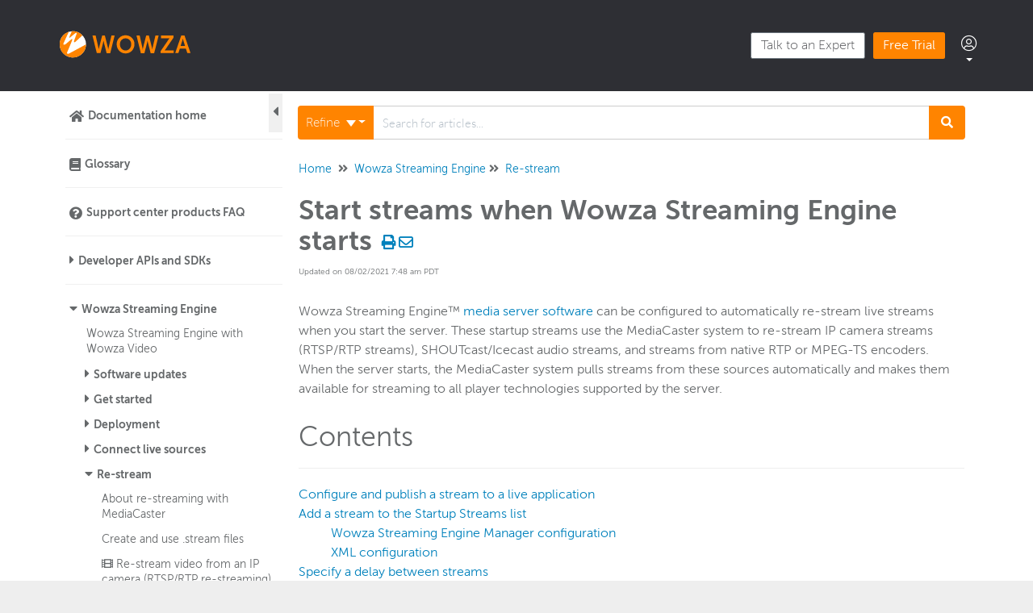

--- FILE ---
content_type: text/html; charset=UTF-8
request_url: https://www.wowza.com/docs/how-to-start-streams-at-server-startup
body_size: 56194
content:
	<!DOCTYPE html>

<html lang='en'>
	<head>
		<meta http-equiv="X-UA-Compatible" content="IE=edge" />
		<title>Configure startup streams in Wowza Streaming Engine</title>
		<meta charset="UTF-8" />
		<meta name="viewport" content="width=device-width, initial-scale=1.0">
		<meta name="description" content="Configure streams to begin when Wowza Streaming Engine starts.">
    
		<link rel="stylesheet" href="https://d3s179bfexmwfe.cloudfront.net/min/css/koFontawesome-3c612f865d.css" type="text/css">
            <link rel="stylesheet" href="https://d3s179bfexmwfe.cloudfront.net/min/css/ko-9a938c79b7.css" type="text/css">
		<link href="https://d1whm9yla4elqy.cloudfront.net/lato/lato.css" rel="stylesheet" type="text/css">
		<style type="text/css">.documentation-body{background-color:#dddddd}.hg-classic-theme .documentation-categories{background-color:#dddddd}.hg-site .hg-header{background-color:#616161}.hg-widget-page .pager{background-color:#616161}.hg-site > .navbar{color:#FFFFFF}.navbar-default .navbar-nav > li > a.hg-header-link{color:#FFFFFF}.toc-toggle{color:#FFFFFF}.navbar-default .navbar-toggle:before{color:#FFFFFF}.cat-icon{color:#ff8400}.home-icon{color:#ff8400}.alt-icon{color:#ff8400}.form-group.focus .form-control{color:#ff8400}.form-group.focus .select2-search input[type=text]{color:#ff8400}.hg-site:not(.hg-modern-theme) .documentation-categories li a{color:#65686a}.documentation-article h1, .cke_editable h1{color:#65686a}.documentation-article h2, .cke_editable h2{color:#65686a}.documentation-article h3, .cke_editable h3{color:#65686a}.documentation-article h4, .cke_editable h4{color:#65686a}.documentation-article h5, .cke_editable h5{color:#65686a}.documentation-article h6, .cke_editable h6{color:#65686a}.documentation-article h7, .cke_editable h7{color:#65686a}.navbar-default{border-bottom-color:#a1a2a3}.documentation-outter-list > .article-container{border-bottom-color:#a1a2a3}.level-0{border-bottom-color:#a1a2a3}.article-container:hover{background-color:rgb(216,216,216) }.category-link-container:hover{background-color:rgb(216,216,216) }.documentation-categories li a:hover{background-color:rgb(216,216,216) }.category-link-container.active{background-color:rgb(216,216,216) }.documentation-categories li.active{background-color:rgb(216,216,216) }.form-control:focus{border-color:#ff8400 }.select2-search input[type=text]:focus{border-color:#ff8400 }.btn-danger{background-color:#ff8400 }.hg-ratings .hg-helpful{color:#ff8400 }.hg-search-bar input:focus + .input-group-btn .btn{border-color:#ff8400 }.hg-minimalist-theme a:not(.btn):hover, .hg-minimalist-theme a:not(.btn):hover, .hg-minimalist-theme a:not(.btn):focus{color:#ff8400 }.faq-cat-container:hover a{color:#ff8400 }.ko-article-actions a{color:#ff8400 }.faq-cat-panel:hover{border-color:#ff8400 }.btn-success{color:#FFFFFF }.btn-primary{color:#FFFFFF }.btn-danger{color:#FFFFFF }.btn-success:hover{color:#FFFFFF }.btn-primary:hover{color:#FFFFFF }.btn-danger:hover{color:#FFFFFF }.navbar-default .navbar-toggle:hover:before, .navbar-default .navbar-toggle:focus:before{color:#FFFFFF }.btn-success{background-color:rgb(255,132,0) }.btn-primary{background-color:rgb(255,132,0) }.hg-ratings .hg-unhelpful{color:rgb(255,132,0) }.hg-minimalist-theme a:not(.btn){color:rgb(215,92,-40) }.btn-primary:hover{background-color:rgb(255,152,20) }.btn-primary:focus{background-color:rgb(255,152,20) }.btn-primary:active{background-color:rgb(255,152,20) }.btn-success:hover{background-color:rgb(255,152,20) }.btn-success:focus{background-color:rgb(255,152,20) }.btn-success:active{background-color:rgb(255,152,20) }.hg-ratings .hg-unhelpful:hover{color:rgb(255,152,20) }.ko-article-actions a:hover{color:rgb(255,152,20) }.pager li>a:hover, .pager li>span:hover, .pager li>a:focus, .pager li>span:focus{background-color:rgb(255,152,20) }.btn-danger:hover{background-color:rgb(255,152,20) }.btn-danger:focus{background-color:rgb(255,152,20) }.btn-danger:active{background-color:rgb(255,152,20) }.hg-ratings .hg-helpful:hover{color:rgb(255,152,20) }.documentation-article h1, .cke_editable h1{font-family:Lato;font-size:28px;font-weight:700;}.documentation-article h2, .cke_editable h2{font-family:Lato;font-size:22px;font-weight:700;}.documentation-article h3, .cke_editable h3{font-family:Lato;font-size:16px;font-weight:700;}.documentation-article h4, .cke_editable h4{font-family:Lato;font-size:16px;font-weight:700;}.documentation-article h5, .cke_editable h5{font-family:Lato;font-size:16px;font-weight:700;}.documentation-article h6, .cke_editable h6{font-family:Lato;font-size:16px;font-weight:700;}.documentation-article h7, .cke_editable h7{font-family:Lato;font-size:16px;font-weight:700;}.hg-article-body, .hg-article-body p, .cke_editable, .cke_editable p{font-family:Lato;font-size:14px;font-weight:400;}.hg-site .hg-project-name, body{font-family:Lato;}.hg-site.hg-iframe{
  padding-top: 20px; 
 }
.wowza-header.navbar-light .navbar-nav .nav-link{font-weight:500;}
.wowza-header h4{font-size:20px;font-weight:300;}
 .wowza-header .menu-large .megamenu .dropdown-header a, .wowza-header .menu-large .megamenu .dropdown-header .dh-bold{text-transform:capitalize;}
#search-placeholder .category-dropdown .dropdown-toggle:after{display:none;}
 .hg-site > .navbar{background-color:#FFF!important;color:#65686a;display:block;width:100%;}
 .hg-modern-theme .hg-header .navbar-brand{padding:0;margin:0;}
 .navbar-default .navbar-toggle:hover:before, .navbar-default .navbar-toggle:focus:before{
     display:none;
 }
 .wowza-header .desktop-trial .btn{color:#FFF !important;background:#ff8400!important;}
 .hg-modern-theme .hg-header .wowza-header > .container{position:static;}
 .copyright .copyright-legal{
   background:url(https://www.wowza.com/images/wowza4/wowza-icon@2x.png) left 50% no-repeat !important;
   background-size: 26px 26px !important;
     font-size: 14px;
     padding-bottom: 0;
     margin-bottom: 0;
 }
 @media (min-width: 768px){
   .flexbox {
       display: flex;
       padding-top: 20px;
   }
   
 }
 
 @media (max-width: 768px){
  .wowza-header > .container{width:100%;}
 }
 @media (max-width: 991px){
  .hg-site .hg-header .navbar-collapse {
      position: relative;
  }
  .wowza-header .menu-large .megamenu .dropdown-header{padding-left:0 !important;}
 }
 @media (max-width: 1200px){    .wowza-header.navbar-light .navbar-nav .nav-link{font-size:14px;}}
 .addendum .subscription-form{padding-top:0 !important;}
 .wss-shell{display:none; height:86px;}
 .hg-home-page .wss-shell{display:block;}
 .wss-shell{margin-bottom:0 !important;}
 .wss-shell .home-icon {
     margin-right: 10px;
     padding: 0;
     float: none;
 }
 .wss-shell b{
     font-weight: 500;
     font-size: 16.8px;
 }
 pre{
   position:relative;
   margin-bottom:0;
 }
 .copy-button{
   float:right;
   margin-bottom:5px;
   font-size:.8em;
 }
 .copy-button-shell:after{
   clear:both;
   content: "";
   display:block;
 }
 pre .copy-button .pln{
   color:#000;
 }
 .hg-article-page h3.panel-headline, .documentation-article h3.panel-headline, .hg-home-page h3.panel-headline{
     font-family: 'museo sans',sans-serif;
     color: #65686a;
     font-weight: 700;
     font-size:20px;
 }
 .hg-article-body p.panel-lg-icon, .documentation-article p.panel-lg-icon, .hg-home-page p.panel-lg-icon{
     font-size:65px;
       margin:0;
   line-height:1em;
   padding-top:20px;
 }
 .padding-15{
     padding:15px !important;
 }
 .padding-0-15{
     padding:0 15px !important;
 }
 .panel-link, .panel-link-external{cursor:pointer;}
 .visibility-hidden {
  visibility: hidden;
 }

 /*.hg-search-page .cat-filter-col .category-filter-list > li:nth-last-of-type(-n+2) {
     display: none;
 }*/
 
 .sidebar-nav .fa-chevron-right, .sidebar-nav .fa-chevron-down{
   padding-top:7px;
 }
 .sidebar-nav .fa-chevron-right:before {
     content: "\f0da";
 }
 .sidebar-nav .fa-chevron-down:before {
     content: "\f0d7";
 }
 .toggleLink-video {
 }
 .toggleLink-generic {
 }
 .navbar-default .navbar-nav>.open>a, .navbar-default .navbar-nav>.open>a:hover, .navbar-default .navbar-nav>.open>a:focus{
   color:#ff8400;
 }
 .masthead #navbar li a, .masthead #navbar .open a{
   line-height:1.4em;
 }
 .masthead .dropdown-menu h4, .masthead .dropdown-menu h5{
 font-size:18px;
 }
 .masthead .dropdown-menu li{
 line-height:1.4em;
 }
 .hg-article-footer .hg-rating-container{display:none;}
 .masthead{font-size:.8em; letter-spacing: .05em;}
 .masthead .dropdown-menu{letter-spacing:0;}
 .masthead .navbar-right{margin-right:-15px;}
 .masthead #navbar .dropdown-menu .border-bottom{padding-bottom:10px;border-bottom:1px dotted #d3d5d7;}
 .masthead #navbar>ul>li a{font-size:15px;}
 header ol li br:last-child, header ul li br:last-child {
     display: block;
 }
 
 .green-button {
       float: right;
     margin-bottom: 5px;
     font-size: .8em;
     background: green;
     color: white !important;
     border: 1px solid green;
     padding: 3px 10px;
     margin-right: 2px;
     margin-left: 2px
 }
 
 a.green-button{
   border:1px solid green;
   transition: all 0.5s ease;
 }
 a.green-button:hover, a.blue-button:focus {
   text-decoration: none !important;
   background: green !important;
 }
 
 a.blue-button{
   border:1px solid #006a9b;
   transition: all 0.5s ease;
 }
 a.blue-button:hover, a.blue-button:focus {
   text-decoration: none !important;
   background: #006a9b !important;
 }
 .table-of-contents ul, table-of-contents li{
   list-style:none;
   padding:0;
   margin:0;
 }
 .table-of-contents .bold{
   font-weight:700;
 }
 .padding-left-20{
   padding-left:20px !important;
 }
 .padding-left-40{
   padding-left:40px !important;
 }
 .documentation-body .table-of-contents ul li{
   margin-bottom:0;
 }
 .anchor-padding:before{
     display: block; 
     content: " "; 
     margin-top: -60px; 
     height: 60px; 
     visibility: hidden;
 }
 .anchor-padding-40:before{
   display: block; 
   content: " "; 
   margin-top: -40px; 
   height: 40px; 
   visibility: hidden; 
 }
 .anchor-padding-60:before{
   display: block; 
   content: " "; 
   margin-top: -60px; 
   height: 60px; 
   visibility: hidden; 
 }
 .anchor-padding-80:before{
   display: block; 
   content: " "; 
   margin-top: -60px; 
   height: 60px; 
   visibility: hidden; 
 }
 .anchor-padding-100:before{
   display: block; 
   content: " "; 
   margin-top: -100px; 
   height: 100px; 
   visibility: hidden; 
 }
 .hg-home-page h2{
   padding-top:0;
   margin-top:0;
 }
 .hg-home-page h3 {
     color: #65686a!important;
     font-size: 20px;
     font-family: "museo sans",sans-serif;
 }
 .row.flexbox{
   margin-right:15px;
 }
 .masthead #masthead-top .search-menu #search-container #search-query{
   color:#000;
 }
 .masthead .dropdown-menu h4, .masthead .dropdown-menu h5{
 padding:0;
 margin:0;
 }
 
 
 .flexbox .panel-cell{
       background: #f0f0f0;
     min-height: 226px;
     margin-left: 15px;
     border-top: 3px solid #0081bc;
     margin-bottom: 20px;
 }
 .flexbox .panel-sub-cell {
     position: relative;
     padding: 15px 15px 50px 15px;
 }
 .panel-sub-cell h1, .panel-sub-cell h2, .panel-sub-cell h3, .panel-sub-cell h4{
   margin-top:15px;
   padding-top:0;
   padding-bottom:0;
   margin-bottom:0;
 line-height: 2.5rem;
 }
 .panel-sub-cell .fa{
   padding-right:5px;
 }
 .panel-sub-cell ul{
   margin-left:0;
   padding-left:15px;
 }
 .absolute-bottom-25 {
     position: absolute;
     bottom: 25px;
     left: 15px;
 }
 a.link-orange:link, a.link-orange:visited{
   color:#ff8400;
 }
 a.link-orange:hover, a.link-orange:active{
   color:#d77001;
 }
 .panel-block-shell .flexbox .panel-sub-cell {
     position: relative;
     padding: 30px 15px 100px 15px;
 }
 .bbcode_container .bbcode_quote{
     background: #fff5e8;
     border-left: 5px solid #ff8400;
   padding: 10px;
     margin: 0 0 30px;  
   font-size: 16px;
 }
 .bbcode_quote ul, ol ol ul, ol ul ul, ul ol ul, ul ul ul{
   list-style:disc;
 }
 .bbcode_container div.bbcode_code, .bbcode_container pre.bbcode_code{
   overflow:auto;
 }
 .pdf img{
   display:none;
 }
 .cms_table_grid{
   float:none;
 }
 blockquote{
   padding: 10px;
 }
 .lower-alpha{
   list-style-type:lower-alpha;
 }
 ol li br:last-child, ul li br:last-child{
   display:none;
 }
 .well {
     background-color: #f5f5f5;
     border: 1px solid #e3e3e3;
     border-radius: 4px;
     box-shadow: 0 1px 1px rgba(0, 0, 0, 0.05) inset;
     margin-bottom: 20px;
     min-height: 20px;
     padding: 5px 30px;
 }
 .ko-homepage-top{
   background:transparent;
   padding-top:.8em;
   padding-bottom:.5em;
 }
 .anchor{
 
   display: block;
   height: 140px; 
   margin-top: -140px; 
   visibility: hidden;
 }
 
 
 /* -- responsive embed styles -- */
 
 .embed-responsive {
   position: relative;
   display: block;
   height: 0;
   padding: 0;
   overflow: hidden;
 }
 .embed-responsive .embed-responsive-item,
 .embed-responsive iframe,
 .embed-responsive embed,
 .embed-responsive object,
 .embed-responsive video {
   position: absolute;
   top: 0;
   bottom: 0;
   left: 0;
   width: 100%;
   height: 100%;
   border: 0;
 }
.embed-responsive.embed-responsive-16by9 {
   padding-bottom: 0 !important;
 }
 
 /* -- Dave messing around with CSS -- */
 /* -- Ed messing around with Dave's CSS (black > #444648, orange > #ff8400) -- */
 
 .hg-article-page h1 {
   font-size: 2.5em;
     font-family:"museo sans",sans-serif; 
     font-weight:700;
 }
 
 .hg-home-page h1 {
   color: #444648; }
 
 .hg-site .hg-header{
   background:transparent;
 }
 
 .hg-article-page h2 {
   font-size: 2.1em;
   font-family:"museo sans",sans-serif; 
   font-weight:300;
 }
 
 .hg-article-page h3 {
     font-size: 1.7em;
     font-family: "museo sans",sans-serif;
     font-weight: 300;
 }
 .hg-article-page h3 a, .hg-article-page h2 a, .hg-article-page h1 a {
   color:#0081bc; 
 }
 
 .hg-home-page h2 {
   color: #444648; font-size: 20px; font-family:"museo sans",sans-serif; }
 .hg-home-page h3 {
   color: #444648; font-size: 20px; font-family:"museo sans",sans-serif; }
 
 a:link {
   color: #0081bc; 
 }
 a:hover {
   color:#ff8400; 
 }
 a:visited {
   color: #0081bc; 
 }
 blockquote {
   background: #fff5e8; border-left: 5px solid #ff8400; font-size:16px;}
 blockquote p:first-child{
   margin-top:0;
 }
 address {
   background: #fff5e8; padding: 0.5em; font-family: Courier; font-size: 12px;}
 
 table, th, td {
     border: 1px solid black;
 }
 
 th, td {
     padding: 10px;
 }
 
 .hg-article-body a:not([href]) {
   display: block;
   height: 45px; 
   margin-top: -45px; 
   visibility: hidden;
 }
 
 /* Ed adding some tweaks */
 .documentation-categories li a {
   color: #65686a;
   font-family: "museo sans",sans-serif;
 }
 .documentation-categories li a:hover, .category-link-container:hover, .article-container:hover , .documentation-categories li.active {
   background-color:#f0f0f0; 
   color:#ff8400;
 }
 .hg-article-body, .hg-article-body p, .cke_editable, .cke_editable p {
   font-family: "museo sans",sans-serif;
   font-size:15.5px;
   color:#65686a;
 }
 .documentation-categories {
   padding:0px;
 }
 .input-group-btn .btn {
   border:0px;
 }
 .hg-search-bar .input-group-btn .btn {
     background: #ff8400;
 }
 .hg-search-bar .dropdown-menu{
   width:235px;
 }
 .form-control {
     border: 1px solid #ccc; 
 }
 body {
   font-size: 14px;
   font-family: "museo sans", sans-serif;
   font-weight: 300;
   color: #65686a;
 }
 .documentation-category, .article-link {
   font-size:.8em;
 }
 .hg-modern-theme .hg-site-body {
   border-radius:0px; 
   margin-top:0;
 }
 .navbar-nav>li>.dropdown-menu{
     margin-top: 0;
     border-top-left-radius: 0;
     border-top-right-radius: 0; 
 }
 .hg-site > .navbar{
   border-bottom:0;
 }
 .documentation-body {
   background-color:#fff;
     padding:0px;
     overflow:hidden;
 }
 .documentation-body > .container{
   width:auto !important;
   padding:0;
 }
 .hg-modern-theme .hg-search-bar .input-group-btn .btn:not(.dropdown-toggle) {
     border-radius: 0 4px 4px 0;
 }
 .documentation-article h1, .cke_editable h1 {
     font-family:"museo sans",sans-serif;
 }
 .badge-updated {
   background-color:#ff8400;
   opacity:1;
   margin-left: 3px;
 }
 .badge-new {
   margin-left: 3px;
 }
 
 .home-icon, .cat-icon, .alt-icon {
   color:#65686a; 
     font-weight: normal;
 }
 .hg-article {
   margin:7px 0px 0px 0px;
     width:100%;
     max-width:980px;
     
 }
 .hg-site-body .documentation-article {
     padding: 10px 15px 20px 15px;
 }
 .level-0 {
     border-bottom-color: #f0f0f0;
 }
 .category-link-container.active {
     background-color: #f0f0f0;
 }
 .category-link-container a:hover {
     color:#ff8400;
     background-color: #f0f0f0;
 }
 
 .hg-breadcrumbs {
    margin: 6px 0 10px;
 }
 
 .hg-modern-theme .hg-header .container {
   padding-left:15px;
     padding-right:15px;
 }
 
 
 /*Jacquelyn adding space to top of list items
 */
 .documentation-body ol li, .documentation-body ul li{
   margin-bottom: 15px;
 }  
 .documentation-body .sidebar-nav ol li, .documentation-body .sidebar-nav ul li{
   margin-bottom:0;
 }
 .documentation-body .cms_table{
   width:100%;
   overflow-x:auto;
 }
 /* SDV 020123 -- Adjust margins for nav-tabs list items */
 .documentation-body ul.nav-tabs li {
  margin-bottom: -1px !important;
  font-weight: 700;
 }
 /* SDV 020123 -- Adjust font color and weight for tab text */
 .nav-tabs>li.active>a {
  color: #65686a;   
  }
 /*Jacquelyn testing "sticky" widgets
 .pop-articles{
   position: fixed;
 }
 */
 
 .navbar-nav>li>a{
   font-weight:300;
 }
 
 /* Custom Header/footer */
 #promo-content {
   background: #fff5e8; border-left: 5px solid #ff8400; padding:10px 10px; margin:0 0 10px 0;}
   
 .navbar-default .navbar-nav>li>a, .navbar-default .navbar-nav>li>a:visited{
   color:#444648;
 }
 .navbar-default .navbar-toggle:before{
      display: none;
 }
 .navbar-default .navbar-nav>li>a:hover{
   color:#ff8400;
 }
 .dropdown-menu{
       position: absolute;
     top: 100%;
     left: 0;
     z-index: 1000;
     display: none;
     float: left;
     min-width: 160px;
     padding: 5px 0;
     margin: 2px 0 0;
     list-style: none;
     font-size: 14px;
     text-align: left;
     background-color: #fff;
     border: 1px solid #ccc;
     border: 1px solid rgba(0,0,0,0.15);
     border-radius: 4px;
     -webkit-box-shadow: 0 6px 12px rgba(0,0,0,0.175);
     box-shadow: 0 6px 12px rgba(0,0,0,0.175);
     background-clip: padding-box;
 }
 .button {
   display: block;
   font-weight: 500;
   padding: 15px 5px;
   text-align: center;
   font-size: 1.3em;
   margin-top: 10px;
   border-top-right-radius: 3px;
   border-bottom-right-radius: 3px;
   border-bottom-left-radius: 3px;
   border-top-left-radius: 3px;
   transition: background-color 0.5s ease;
 }
 button.orange-button {
   display: block;
   font-weight: 500;
   padding: 5px 20px;
   text-align: center;
   border-top-right-radius: 3px;
   border-bottom-right-radius: 3px;
   border-bottom-left-radius: 3px;
   border-top-left-radius: 3px;
   transition: background-color 0.5s ease;
 }
 .button-slim {
   display: inline-block;
   font-weight: 500;
   padding: 5px 20px;
   text-align: center;
   font-size: 1.3em;
   margin-top: 10px;
   border-top-right-radius: 3px;
   border-bottom-right-radius: 3px;
   border-bottom-left-radius: 3px;
   border-top-left-radius: 3px;
   transition: background-color 0.5s ease;
 }
 button.button-sm{
   padding:3px 10px;
 }
 button.blue-button{
   background:#0081bc;
   color:#FFF;
   border:1px solid #0081bc;
 }
 button.blue-button:hover, button.blue-button:focus {
   text-decoration: none !important;
   background: #006a9b !important;
 }  
 input,
 button,
 a {
   transition: color 0.5s ease;
 }
 input.orange-button,
 button.orange-button,
 a.orange-button {
   background: #ff8400;
   color: #ffffff;
   border: 1px solid #ff8400;
 }
 input.orange-button:hover,
 button.orange-button:hover,
 a.orange-button:hover,
 input.orange-button:focus,
 button.orange-button:focus,
 a.orange-button:focus {
   text-decoration: none !important;
   background: #d77001 !important;
 }
 .navbar-fixed-top .navbar-inner {
 background: #47484c;}
 .btn-success { background:#f6841f !important;}
 .btn-success { color: #ffffff !important;}
 .btn-success .caret, .btn-inverse .caret { border-top-color: #ffffff;
 }
 .navbar-fixed-top .brand-nav{
 display:none;
 }
 .navbar-inner .nav-links > li > a { color: #ffffff;
 }
 #not-footer {
 margin-bottom: -90px !important;
 }
 .footer-copyright{
 display:none;
 }
 
 .addendum {
   background: #65686a;
   color: #ffffff;
   padding: 0 0 20px 0;
 }
 .addendum ul{
   margin:0;
   padding:0;
   list-style:none;
 }
 .addendum .container > .row > .col-xs-12 {
   padding-left: 0;
   padding-right: 0;
 }
 .addendum .hubspot-button {
   padding: 4px 10px 3px;
   margin-top: 0;
 }
 .addendum h5 {
   color: #ffffff;
   text-transform: uppercase;
   font-weight: 400;
   padding: 20px 0 10px 0;
   margin:0;
   font-size: 15px;
 }
 .addendum .entry {
   padding: 0 0 5px 0;
 }
 .addendum .entry .entry-date {
   font-style: italic;
   text-transform: uppercase;
 }
 .addendum .entry .view-all {
   font-style: italic;
 }
 .addendum .legal-row {
   padding-top: 30px;
 }
 .addendum .social-shell li .social {
   max-width: 30px;
   margin-right: 10px;
 }
 .addendum .social-shell li:last-child .social {
   margin-right: 0;
 }
 .addendum .subscription-form {
   padding-top: 0;
 }
 .addendum .subscription-form .hs-form.stacked label {
   display: none;
 }
 .addendum .subscription-form .hs-form.stacked .actions {
   margin: 0 0 0 0 !important;
   padding: 0 !important;
 }
 .addendum .subscription-form .hs-form.stacked .field {
   margin-bottom: 0 !important;
 }
 .addendum .subscription-form .hs-form-field {
   float: left !important;
   width: 60% !important;
 }
 .addendum .subscription-form .hs_submit {
   float: left !important;
   width: 30% !important;
 }
 .addendum a {
   color: #ffffff;
 }
 .addendum a:hover,
 .addendum a:active {
   color: #ff8400;
 }
 .country-select {
   padding-top: 0;
 }
 .country-select .international-nav {
   position: relative;
 }
 .country-select .international-nav.us-flag {
   background: url("https://www.wowza.com/uploads/images/United_States_Sm.gif") 0 50% no-repeat;
 }
 .country-select .international-nav li {
   margin: 0 0 2px 0 !important;
   padding: 0 0 0 10px !important;
 }
 .country-select .international-nav a {
   display: block;
   height: 30px;
   line-height: 30px;
   padding-left: 50px;
   text-align: left;
 }
 .country-select .international-nav a:focus,
 .country-select .international-nav a:hover {
   text-decoration: underline;
 }
 .country-select .international-nav a.dropdown-toggle {
   height: 20px;
   line-height: 20px;
   padding-left: 35px;
 }
 .country-select .international-nav a.jp {
   background: url("https://www.wowza.com/uploads/images/Japan_v2.gif") 0 50% no-repeat;
 }
 .country-select .international-nav a.kr {
   background: url("https://www.wowza.com/uploads/images/South_Korea.gif") 0 50% no-repeat;
 }
 .country-select .international-nav a.us {
   background: url("https://www.wowza.com/uploads/images/United_States_v2.gif") 0 50% no-repeat;
 }
 .country-select .international-nav a.in {
   background: url("https://www.wowza.com/uploads/images/India.gif") 0 50% no-repeat;
 }
 .country-select .international-nav a.cn {
   background: url("https://www.wowza.com/uploads/images/China.gif") 0 50% no-repeat;
 }
 .country-select .international-nav a.ru {
   background: url("https://www.wowza.com/uploads/images/Russian_Federation.gif") 0 50% no-repeat;
 }
 .copyright {
   background: #2E2F34;
   padding: 10px 0;
   color: #ffffff;
 }
 .copyright p{
   font-size:12px;
 }
 .copyright .copyright-legal {
   min-height: 26px;
   line-height: 26px;
 }
 .copyright .copyright-legal a {
   display: block;
   color: #ffffff;
 }
 .copyright .copyright-legal a:hover,
 .copyright .copyright-legal a:active {
   color: #ff8400;
 }
 @media (max-width: 767px){
 .masthead #navbar .dropdown-menu {
     display: none;
 }
 .masthead #navbar{
   max-height:none;
 }
 body{
 padding-top:50px;
 }
 }
 @media (min-width: 768px) {
 body{
 padding-top:110px;
 }
 .addendum {
     padding: 50px 0 20px 0;
 }
 .masthead{
 border-bottom: 1px solid #626568;
 height:111px;
 }
 .masthead #stripe-shell .stripe {
     height: 136px;
   }
   .masthead #masthead-top .search-menu {
     margin-right: 0;
     white-space: nowrap;
     position: relative;
     text-align: right;
   }
   .masthead #masthead-top .search-menu #search-menu-cell {
     float: right;
   }
   .masthead #masthead-top .search-menu #search-container {
     display: inline-block;
     position: absolute;
     top: 0;
     right: -190px;
     right: 0;
     border: 0;
     outline: 0;
     transition: width 1s;
     width: 0;
     overflow-x: hidden;
     height: 150px;
   }
   .masthead #masthead-top .search-menu #search-container #search-form {
     line-height: 0;
   }
   .masthead #masthead-top .search-menu #search-container #search-form .input-group {
     line-height: 18px;
   }
   .masthead #masthead-top .search-menu #search-container .dropdown-menu li {
     padding: 0;
     margin: 0;
   }
   .input-group-btn .btn{
     background:#FFF;
   }
   .masthead .dropdown-toggle .caret{
     border-top: 4px solid;
     border-right: 4px solid transparent;
     border-left: 4px solid transparent;
     margin-left:0;
   }
   .masthead #masthead-top .search-menu #search-container .dropdown-toggle {
     border-top-left-radius: 5px;
     border-bottom-left-radius: 5px;
     border: 0;
     height: 28px;
     padding: 0 6px;
     color: #555555;
   }
   .masthead #masthead-top .search-menu #search-container #search-query {
     border: 0;
     border-top-left-radius: 5px;
     border-bottom-left-radius: 5px;    
     outline: 0;
     padding: 5px 5px 5px 15px;
     margin: 0;
     height: 28px;
     width: 167px;
     line-height: 1em;
     font-size:12px;
     position:relative;
     top:-1px;
   }
   .masthead #masthead-top .search-menu #search-container #search-submit {
     background: #ff8400;
     color: #ffffff;
     border: 0;
     height: 28px;
     margin: 0;
     padding: 5px;
     position: relative;
     left: -2px;
     width: 23px;
     text-align: center;
     border-top-right-radius: 5px;
     border-bottom-right-radius: 5px;
   }
   .masthead #masthead-top .search-menu.search-open #search-container {
     width: 188px;
   }
   .masthead .navbar-brand {
     height: 71px;
     padding: 22px 0 0 0;
   }
   .masthead .navbar-brand img {
     width: 120px;
   }
   .masthead #navbar .navbar-nav {
     height: 80px;
   }
   .masthead #navbar .free-trial-btn-2 a {
     margin-top: 0;
     height: 82px;
     border-radius: 0;
     line-height: 70px;
     transition: height .5s;
     padding: 5px !important;
   }
   .masthead #navbar > ul > li a {
     padding: 30px 12px 10px 12px;
     font-size: 14px;
   }
   .masthead #navbar #product-sub-menu {
     width: 480px;
     left: -50px;
   }
   .masthead #navbar #product-sub-menu .column {
     width: 240px;
   }
   .masthead #navbar #product-sub-menu .column-last {
     width: 205px;
   }
   .masthead #navbar #solutions-sub-menu {
     width: 440px;
     left: -150px;
   }
   .masthead #navbar #solutions-sub-menu .column-first {
     padding-left: 0;
     width: 190px;
   }
   .masthead #navbar #solutions-sub-menu .column-second {
     width: 195px;
     padding-left: 20px;
   }
   .masthead #navbar #solutions-sub-menu .column-last {
     width: 215px;
     padding-left: 20px;
   }
   .masthead #navbar #pricing-sub-menu {
     width: 605px;
     left: -350px;
   }
   .masthead #navbar #pricing-sub-menu .price {
     font-size: 2.5em;
     text-align: center;
     display: inline-block;
     line-height: 1em;
   }
   .masthead #navbar #pricing-sub-menu .price-details {
     display: inline-block;
     margin-top: -12px;
     text-align: left;
   }
   .masthead #navbar #pricing-sub-menu .column {
     width: 290px;
   }
   .masthead #navbar #pricing-sub-menu .column-last {
     width: 280px;
   }
 .masthead #navbar #pricing-sub-menu2{width:640px !important;right:-224px}.masthead #navbar #pricing-sub-menu2 li{color:#65686a}.masthead #navbar #pricing-sub-menu2 .button{display:block;padding:10px 0;background:#0081bc;font-size:1.2em}.masthead #navbar #pricing-sub-menu2 .price{font-size:2.5em;text-align:center;display:inline-block;line-height:1em}.masthead #navbar #pricing-sub-menu2 .price-details{display:inline-block;margin-top:-12px;text-align:left}.masthead #navbar #pricing-sub-menu2 .column-last{width:235px}.masthead #navbar #pricing-sub-menu2 .sub-expert{font-size:1em;font-weight:700;line-height:20px;margin-top:35px;padding-bottom:8px;}.masthead #navbar #pricing-sub-menu2 .sub-pl{font-size:3em;line-height:1em;display:inline-block;float:left;font-weight:700}.masthead #navbar #pricing-sub-menu2 .sub-pr{float:left;padding-left:5px;font-weight:700;line-height:1.4em;}.masthead #navbar #pricing-sub-menu2 .sub-price-start{font-weight:700;text-transform:uppercase}.masthead #navbar #pricing-sub-menu2 .sub-dollar{font-size:.5em;position:relative;top:-14px}.masthead #navbar #pricing-sub-menu2 .sub-first{width:230px;padding-top:0;margin-top:0}.masthead #navbar #pricing-sub-menu2 .sub-second{width:250px;padding-top:0;margin-top:0;padding-right:0}.masthead #navbar #pricing-sub-menu2 .first{width:235px}.masthead #navbar #pricing-sub-menu2 .first .sub-pr{margin-top:10px}.masthead #navbar #pricing-sub-menu2 .second{width:285px;padding-left:20px}.masthead #navbar #pricing-sub-menu2 .third{padding-left:20px;width:190px;padding-right:0}
 
 
   .masthead #navbar #resources-sub-menu {
     width: 260px;
     left: -50px;
   }
   .masthead #navbar #company-sub-menu {
     width: 160px;
     left: -30px;
   }
   .masthead #navbar #support-sub-menu {
     width: 180px;
     left: -40px;
   }
   .masthead #navbar #support-sub-menu .column-first {
     width: 35%;
   }
   .masthead #navbar #support-sub-menu .column-last {
     width: 60%;
   }
   .masthead #navbar .dropdown-menu {
     padding: 20px 15px;
     border-top: 4px solid #ff8400;
     border-bottom: 0;
     border-left: 0;
     border-right: 0;
   }
   .masthead #navbar .dropdown-menu h4 {
     color: #65686a;
     font-weight: 500;
   }
   .masthead #navbar .dropdown-menu h4 a {
     color: #65686a;
     font-size: 18px;
     padding: 0;
   }
   .masthead #navbar .dropdown-menu h4 a:hover {
     color: #ff8400;
   }
   .masthead #navbar .dropdown-menu h5 {
     color: #000000;
     font-weight: 500;
     padding-top: 10px;
   }
   .masthead #navbar .dropdown-menu li {
     color: #000000;
     margin-top: 10px;
     padding: 0;
   }
   .masthead #navbar .dropdown-menu li.tagline {
     margin-top: 0;
     color: #a5a7aa;
     padding: 0;
   }
   .masthead #navbar .dropdown-menu li.details {
     padding: 0;
     margin-top: 0;
   }
   .masthead #navbar .dropdown-menu li a {
     padding: 0;
     color: #000000;
     font-size: 14px;
   }
   .masthead #navbar .dropdown-menu li a:hover {
     color: #ff8400;
   }
   .masthead #navbar .dropdown-menu li a.button:hover {
     color: #ffffff;
   }
   .masthead #navbar .dropdown-menu li h4 a {
     font-size: 18px;
     color: #65686a;
   }
   .masthead #navbar .dropdown-menu li.overview-link {
     text-align: right;
   }
   .masthead #navbar .dropdown-menu .column {
     width: 49%;
     display: inline-block;
     vertical-align: top;
     padding-right: 20px;
   }
   .masthead #navbar .dropdown-menu .column.border-left {
     border-left: 1px dotted #d3d5d7;
   }
   .masthead #navbar .dropdown-menu .column.border-right {
     border-right: 1px dotted #d3d5d7;
   }
   .masthead #navbar .dropdown-menu .column-last {
     border-right: 0;
     padding-right: 0;
     padding-left: 20px;
   }
   .masthead #navbar .dropdown-menu .column-last h4.single-line {
     padding-top: 0;
     margin-top: 5px;
     padding-bottom: 0;
     margin-bottom: 2px;
   }
   .masthead.tiny {
     height: 43px;
   }
   .masthead.tiny #navbar {
     right: 130px;
   }
   .masthead.tiny #navbar .navbar-nav {
     height: auto;
   }
   .masthead.tiny .stripe {
     height: 0;
   }
   .masthead.tiny #masthead-topshell {
     height: 0;
   }
   .masthead.tiny #masthead-top {
     height: 0;
   }
   .masthead.tiny #masthead-top .search,
   .masthead.tiny #masthead-top .username,
   .masthead.tiny #masthead-top .cart-total,
   .masthead.tiny #masthead-top .logout-btn,
   .masthead.tiny #masthead-top .download {
     opacity: 0;
   }
   .masthead.tiny #masthead-top .free-trial-btn {
     position: absolute;
     right: 15px;
     z-index: 999;
   }
   .masthead.tiny #masthead-top .search-menu {
     display: none;
   }
   .masthead.tiny #masthead-bottomcell {
     position: relative;
     top: -1px;
     height: auto;
   }
   .masthead.tiny .navbar-brand {
     padding: 6px 0 0 0;
     margin: 0;
     height: auto;
   }
   .masthead.tiny .navbar-brand img {
     width: 105px;
     height: auto;
   }
   .masthead.tiny #navbar {
     padding: 0;
     margin: 0;
     padding-top: 0;
     height: 43px;
   }
   .masthead.tiny #navbar .free-trial-btn-2 a {
     height: 43px;
     border-radius: 0;
     padding: 0 10px !important;
     line-height: 42px;
     margin-left: 25px;
   }
   .masthead.tiny #navbar li a,
   .masthead.tiny #navbar .open a {
     padding: 12px 2px 0 5px;
     font-size: 14px;
   }
   .masthead.tiny #navbar li h4 a,
   .masthead.tiny #navbar .open h4 a {
     padding: 0;
     font-size: 18px;
   }
   .masthead.tiny #navbar .dropdown-menu li a {
     padding: 0;
   }
   .masthead.tiny #navbar .dropdown-menu li a.button {
     padding: 5px;
   }
 .copyright .copyright-legal a {
     display: inline-block;
 }
 
   .copyright .copyright-legal {
     background: url(https://www.wowza.com/images/wowza4/wowza-icon@2x.png) left 50% no-repeat;
     background-size: 26px 26px;
     padding-left: 40px;
   }
 }
 .hg-article-body, .hg-article-body p, .cke_editable, .cke_editable p{
   font-weight:300;
   font-size:16px;
   line-height:1.5em;
 }
 @media (max-width: 767px) {
   #masthead-bottomcell {
     width:auto;
   }
 #main-navbar{
 display:none;
 }
 }
 @media only screen and (min-width: 992px) {
 .masthead .navbar-brand {
     height: 71px;
     padding-top: 15px;
 }
   .masthead .navbar-brand img {
     width: 170px;
 }
   .masthead #navbar > ul > li > a {
     padding: 30px 0px 10px 30px;
     font-size: 15px !important;
   }
 .masthead.tiny #navbar li a, .masthead.tiny #navbar .open a {
 padding:12px 2px 0 20px;
 }
 }
 
 @media (min-width: 1400px){
 .container {
     width: 1170px;
 }
 }
 
 .addendum ol li, .addendum ul li{
   list-style:none;
   padding:0;
   margin:0;
   margin-bottom:0;
 }
 
 
 
 
 
 @media only screen and (min-width: 1200px){}
 .addendum .border-right, .addendum .border-left {
     min-height: 280px;
 }
 
 @media only screen and (min-width: 992px)
 {.addendum .border-right {
     border-right: 1px solid #a5a7aa;
     min-height: 340px;
 }
 .addendum .border-left {
     border-left: 1px solid #a5a7aa;
     min-height: 340px;
 }
 }
 @media only screen and (min-width: 1200px)
 {.addendum .border-right, .addendum .border-left {
     min-height: 280px;
 }
 .addendum .border-right, .addendum .border-left {
     min-height: 280px;
 }
 }
 @media only screen and (min-width: 992px)
 {.addendum .border-right {
     border-right: 1px solid #a5a7aa;
     min-height: 340px;
 }
 .addendum .border-left {
     border-left: 1px solid #a5a7aa;
     min-height: 340px;
 }
 }
 /*Jacquelyn testing TOC snippet*/
 .well {
     background-color: #f5f5f5;
     border: 1px solid #e3e3e3;
     border-radius: 4px;
     box-shadow: 0 1px 1px rgba(0, 0, 0, 0.05) inset;
     margin-bottom: 20px;
     min-height: 20px;
     padding: 5px 30px;
 }
 
 .anchor{
 
   display: block;
   height: 140px; 
   margin-top: -140px; 
   visibility: hidden;
 }
 
 .hg-modern-theme .documentation-categories.offcanvas, .hg-classic-theme .documentation-categories.offcanvas, .hg-clayton-theme .documentation-categories.offcanvas{
   display:none !important;
 }
 .offcanvas-body .hg-site-body .container{
   position:relative;
 }
 .offcanvas-body .hg-site-body .documentation-article{
   padding-left:15px;
 }
 .offcanvas-body .hg-article{
   position:relative;
   max-width:100%;
 }
 .offcanvas-body .hg-breadcrumbs{
   padding-left:0;
   padding-top:4px;
 }
 .offcanvas-body .offcanvas-article .hg-breadcrumbs{
   padding-left:0;
   padding-top:0;
 }
 .offcanvas-body .documentation-body .hg-breadcrumbs li{
   margin-bottom:2px;
 }
 .offcanvas-body #sidetoggle{
   position: absolute;
     top: 2px;
     left: -8.5px;
     background: #f0f0f0;
     padding: 12px 5px;
     color: #64686a;    
     z-index: 99;
 }
 .offcanvas-body #ko-documentation-categories{
   padding-left:6px;
 }
 .offcanvas-article #sidetoggle{
     position: absolute;
     left:306px;
     top: 3px;
     z-index: 99;
 }
 @media (min-width: 1200px){
   .offcanvas-article #sidetoggle{
     left: 278px;}
 }
 .offcanvas-article .ko-large-search{
   margin-left:0;
 }
 .offcanvas-body .search-header{
 padding-top:5px;
   padding-left:39px;
 }
 #ko-documentation-categories .top-outter-list{
   display:none;
 }
 .offcanvas-body .ko-large-search{
   margin-left:0;
 }
 .offcanvas-article .ko-large-search{
   margin-left:0;
 }
 .level-0{
   padding-top:14px;
   padding-bottom:14px;
 }
 @media (max-width: 992px){
   #sidetoggle{display:none;}
   .offcanvas-body .ko-large-search{margin-left:0;}
 
 }
 
 .hg-glossary-page a:not([href]) {
 display: block;
 height: 200px;
 margin-top: -200px;
 visibility: hidden;
 }
 .ko-glossary-topdiv.affix{
   top:111px;
 }
 .ko-glossary-topdiv.affix.tiny{
   top:43px;
 }
 @media (max-width: 769px){
   .ko-glossary-topdiv.affix, .ko-glossary-topdiv.affix.tiny{ top:53px;width:100%;}
 }
 
 .back-to-top {
   background: none;
   margin: 0;
   position: fixed;
   bottom: 100px;
   right: 40px;
   width: 70px;
   height: 60px;
   z-index: 100;
   display: none;
   text-decoration: none;
   color: #ffffff;
   background-color: #ff8400; 
   text-align: center;
 }
  
 .back-to-top i {
   font-size: 60px; 
   color: #ffffff;
 }
 
 .back-to-top:hover,
 .back-to-top:active,
 .back-to-top:focus {
   color: #ffffff;
 }
 
 .documentation-article img{
   border-color:#ccc;
 }
 
 .documentation-article .faq-nav-content h3 {
     font-size: 18px;
     font-weight: 500;
 }
 
 /* When printing, do not show URLS following links */
 @media print {
   a[href]:after {
     content: none !important;
   }
 }
 
     /* Style the Image Used to Trigger the Modal */
     
     #myImg {
         border-radius: 5px;
         cursor: pointer;
         transition: 0.3s;
     }
     
     #myImg:hover {
         opacity: 0.7;
     }
     /* The Modal (background) */
     
     .modal {
         display: none;
         /* Hidden by default */
         position: fixed;
         /* Stay in place */
         z-index: 1;
         /* Sit on top */
         padding-top: 100px;
         /* Location of the box */
         left: 0;
         top: 0;
         width: 100%;
         /* Full width */
         height: 100%;
         /* Full height */
         overflow: auto;
         /* Enable scroll if needed */
         background-color: rgb(0, 0, 0);
         /* Fallback color */
         background-color: rgba(0, 0, 0, 0.9);
         /* Black w/ opacity */
     }
     /* Modal Content (Image) */
     
     .modal-content {
         margin: auto;
         margin-top: 60px;
         display: block;
         width: 90%;
         max-width: 1000px;
     }
     /* Caption of Modal Image (Image Text) - Same Width as the Image */
     
     #caption {
         margin: auto;
         display: block;
         width: 80%;
         max-width: 700px;
         text-align: center;
         color: #ccc;
         padding: 10px 0;
         height: 150px;
     }
     /* Add Animation - Zoom in the Modal */
     
     .modal-content,
     #caption {
         animation-name: zoom;
         animation-duration: 0.6s;
     }
     
     @keyframes zoom {
         from {
             transform: scale(0)
         }
         to {
             transform: scale(1)
         }
     }
     /* The Close Button */
     
     .close {
         position: absolute;
         top: 15px;
         right: 35px;
         color: #f1f1f1;
         font-size: 40px;
         font-weight: bold;
         transition: 0.3s;
         margin-top: 100px;
     }
     
     .close:hover,
     .close:focus {
         color: #bbb;
         text-decoration: none;
         cursor: pointer;
     }
     /* 100% Image Width on Smaller Screens */
     
     @media only screen and (max-width: 700px) {
         .modal-content {
             width: 100%;
         }
     }

/* SV 9/18/25 added class to style REST API endpoints in articles*/
.get-endpoint {
	display: flex;
  align-items: center;
  background-color: #f5faff;
  border: 1px solid #c3d9ec;
  padding: 8px 12px;
  border-radius: 4px;
  font-family: Arial, sans-serif;
  margin-top: 10px;
}

.get-method {
  display: inline-block;
  background-color: #0f6ab4; 
  color: #fff;             
  padding: 6px 12px;        
  font-weight: bold;        
  border-radius: 4px;       
  font-family: Arial, sans-serif;
  text-transform: uppercase;
}

.get-path {
  font-family: monospace;
  font-size: 14px;
  margin-left: 20px;
}

.put-endpoint {
	display: flex;
  align-items: center;
  background-color: #f9f2e9;
  border: 1px solid #f0e0ca;
  padding: 8px 12px;
  border-radius: 4px;
  font-family: Arial, sans-serif;
  margin-top: 10px;
}

.put-method {
  display: inline-block;
  background-color: #c5862b; 
  color: #fff;             
  padding: 6px 12px;        
  font-weight: bold;        
  border-radius: 4px;       
  font-family: Arial, sans-serif;
  text-transform: uppercase;
}

.put-path {
  font-family: monospace;
  font-size: 14px;
  margin-left: 20px;
}

.post-endpoint {
	display: flex;
  align-items: center;
  background-color: #e7f6ec;
  border: 1px solid #c3e8d1;
  padding: 8px 12px;
  border-radius: 4px;
  font-family: Arial, sans-serif;
  margin-top: 10px;
}

.post-method {
  display: inline-block;
  background-color: #10a54a; 
  color: #fff;             
  padding: 6px 12px;        
  font-weight: bold;        
  border-radius: 4px;       
  font-family: Arial, sans-serif;
  text-transform: uppercase;
}

.post-path {
  font-family: monospace;
  font-size: 14px;
  margin-left: 20px;
}

.delete-endpoint {
	display: flex;
  align-items: center;
  background-color: #f5e8e8;
  border: 1px solid #e8c6c7;
  padding: 8px 12px;
  border-radius: 4px;
  font-family: Arial, sans-serif;
  margin-top: 10px;
}

.delete-method {
  display: inline-block;
  background-color: #a41e22; 
  color: #fff;             
  padding: 6px 12px;        
  font-weight: bold;        
  border-radius: 4px;       
  font-family: Arial, sans-serif;
  text-transform: uppercase;
}

.delete-path {
  font-family: monospace;
  font-size: 14px;
  margin-left: 20px;
}

/* SV added 103125 to center align bullet items for tiles */
.panel-sub-cell ul {
  list-style-position: inside; /* keeps bullets aligned with text */
  text-align: center;          /* centers the whole list */
  padding-left: 0;             /* removes default left indent */
}

.panel-sub-cell ul li {
  text-align: center;          /* centers each list item */
  display: block;              /* ensures clean line breaks */
}

ul.tile-links li {
  display: block;
  margin-bottom: 0px; /* tighter grouping */
}

.tile-links a::before {
  content: "› ";
  color: #0077cc;
}</style>
		<script type="text/javascript" charset="utf-8" src="https://d3s179bfexmwfe.cloudfront.net/min/js/kbJquery3-1c0e9d176a.js"></script>
		
		<link rel="canonical" href="https://www.wowza.com/docs/how-to-start-streams-at-server-startup" /><!-- Google Tag Manager -->
<script>(function(w,d,s,l,i){w[l]=w[l]||[];w[l].push({'gtm.start':
    new Date().getTime(),event:'gtm.js'});var f=d.getElementsByTagName(s)[0],
    j=d.createElement(s),dl=l!='dataLayer'?'&l='+l:'';j.async=true;j.src=
    'https://www.googletagmanager.com/gtm.js?id='+i+dl;f.parentNode.insertBefore(j,f);
    })(window,document,'script','dataLayer','GTM-WF6M6W');</script>
    <!-- End Google Tag Manager -->
    <meta class="swiftype" name="site-priority" data-type="integer" content="1" />
    <meta property="og:site_name" content="Wowza Media Systems" />
    <meta property="og:image" content="https://www.wowza.com/wp-content/uploads/Graphics-Social-Profile-Images-Docs-Resources-1024x512-1.jpg" />
    <meta property="og:image:width" content="1024" />
    <meta property="og:image:height" content="512" />
    <meta property="og:image:type" content="image/png" />
    <meta name="twitter:card" content="summary_large_image" />
    <meta name="twitter:site" content="@wowzamedia" />
    <link rel="shortcut icon" href="https://www.wowza.com/images/wowza-logo-48x48.ico">
    <link rel='stylesheet' href='https://www.wowza.com/wp-content/themes/wowzav1/css/wss.css?ver=5.4.1' media='all' />
    <script src="https://www.wowza.com/js/wowza2015/jquery.min.js"></script>
    <script src="https://www.wowza.com/js/wowza2015/bs-hover-revised.js"></script>
    <script src="https://www.wowza.com/js/wowza2015/js.cookie.js"></script>
    <script src="/wp-content/themes/wowzav1/js/env-variables-dist.js"></script>
    <script src="/wp-content/themes/wowzav1/js/live_header-0.2-dist.js?v=1647976483"></script>
    <script type="text/javascript" src="https://cdn.statuspage.io/se-v2.js"></script>
    <script src="https://cdn.jsdelivr.net/gh/google/code-prettify@master/loader/run_prettify.js"></script>
    <script src="//cdnjs.cloudflare.com/ajax/libs/clipboard.js/1.4.0/clipboard.min.js"></script>
    <script type="text/javascript">
     $(function(){    
       var pre = document.getElementsByTagName('pre');
    for (var i = 0; i < pre.length; i++) {
        var clearfix = document.createElement('div');
        clearfix.className = 'clearfix';
        clearfix.textContent = ' ';
        var button = document.createElement('div');
        button.className = 'copy-button-shell';
        button.innerHTML = '<button class="copy-button btn button-sm blue-button"><i class="fa fa-copy"></i> Copy</button>';
        pre[i].parentNode.insertBefore(button, pre[i]);
        //pre[i].parentNode.insertBefore(clearfix, pre[i]);
        //pre[i].insertAdjacentElement("afterend", clearfix);
        //pre[i].insertAdjacentElement("afterend", button);
    } 
    
    var copyCode = new Clipboard('.copy-button-shell', {
        target: function(trigger) {
           return trigger.nextElementSibling;
        }
    });
    
       
    copyCode.on('success', function(event) {
        event.clearSelection();
        event.trigger.innerHTML = '<button class="copy-button btn button-sm blue-button"><i class="fa fa-copy"></i> Copied</button>';
        window.setTimeout(function() {
            event.trigger.innerHTML = '<button class="copy-button btn button-sm blue-button"><i class="fa fa-copy"></i> Copy</button>';
        }, 2000);
    });   
    $('.js-activated').dropdownHover().dropdown();
    $('.panel-link').click(function () {
        window.location.href = $(this).attr('data-href');
    });
    $('.panel-link-external').click(function () {
        let url = $(this).attr('data-href');
        window.open(url, '_blank');
    });
    $('ul.hg-breadcrumbs a[href="/docs"]').text('Home');
    $('#ko-documentation-categories a[href="/docs"]').text('Documentation home');     
       
    $('body').on('click', '#promo-content a', function (e) {
         ga('send', 'event', 'Notices', 'Click', $(this).attr("id"));
    });
       
    // SV added 4/2/25 to remove caret for support center products FAQ category and add custom icon
     $('div[data-id="67ec4af632e877e7660e2047"] i.alt-icon.fa.fa-chevron-right').remove();
     $('div[data-id="67ec4af632e877e7660e2047"]').prepend('<i class="home-icon fa fa-circle-question"></i>');
       
    // SV added 8/10/23 to hide caret for WV REST API and SDKs category
    let wvRestApiSdk = document.querySelectorAll('[href="/docs/wowza-video-rest-api"]');
    if(wvRestApiSdk.length > 0){
      let wvRestApiSdkCategory = document.querySelectorAll('[href="/docs/wowza-video-rest-api"]')[0].previousElementSibling;
      $(wvRestApiSdkCategory).addClass('visibility-hidden');
    }

    // SV added 4/3/23 to hide caret for WF dev documentation category
    let flowplayerDev = document.querySelectorAll('[href="/docs/wowza-flowplayer-developer-documentation"]');
    if(flowplayerDev.length > 0){
      let flowplayerDevCategory = document.querySelectorAll('[href="/docs/wowza-flowplayer-developer-documentation"]')[0].previousElementSibling;
      $(flowplayerDevCategory).addClass('visibility-hidden');
    }
    
        //wowza video notice, add // to the beginning of the line below to hide
        //$('.hg-home-page .documentation-body .hg-article-body').prepend('<div id="promo-content">Webinar: Master Streaming Modernization <a href="https://www.wowza.com/webinar/mastering-modernization">Reserve Your Spot!</a></div>');
         // $('.hg-article, .faq-nav-wrapper').prepend('<div id="promo-content"><strong>Wowza Streaming Cloud is now <a href="https://www.wowza.com/docs/about-wowza-video">Wowza Video</a>. Existing subscribers: <a href="https://www.wowza.com/contact">Contact us </a> to upgrade your subscription and take advantage of our new content management system, stream analytics, and Wowza Video Player! New subscribers:  <a href="https://www.wowza.com/pricing">Choose a plan</a> and get started!</div>');
       
        //End of sale notice for GoCoder SDK, GoCoder app, Wowza Player, and ULL
          //$('.hg-article, .faq-nav-wrapper').prepend('<div id="promo-content">Wowza Player, Wowza GoCoder SDK, & the technology powering the Ultra Low Latency service in Wowza Streaming Cloud will no longer be available August 31, 2021. <a href="https://info.wowza.com/product-notification-april-2020">Learn more</a>.</div>');
       
        //professional services notice, add // to the beginning of the line below to hide
          //$('.hg-article, .faq-nav-wrapper').prepend('<div id="promo-content"><strong>Wowza is excited to offer professional services.</strong> Let us help you get your streaming project off the ground and working just the way you need. Visit our <a href="https://www.wowza.com/support/professional-services">Professional Services</a> page for details.</div>');
       
        //maintenance notice, add // to the beginning of the line below to hide
          //$('.hg-article, .faq-nav-wrapper').prepend('<div id="promo-content"><strong>On July 24, 2019, Wowza will be performing system maintenance on wowza.com. For updates, see our <a href="https://wowza-services.statuspage.io/">Wowza Services Status</a> dashboard.</div>');
    
        //WSE Installer notice, add // to the beginning of the line below to hide
        //$('.hg-article, .faq-nav-wrapper').prepend('<div id="promo-content"><strong>Wowza Streaming Engine 4.9.6 is available!</strong> Go to the <a id="WSE-4.9.6-release-installer" href="https://www.wowza.com/pricing/installer" target="_blank">Downloads</a> page to download. See the <a href="https://www.wowza.com/docs/wowza-streaming-engine-4-9-6-release-notes" id="WSE-4.9.6-release-notes">4.9.6 Release Notes</a>.</div>');
       
        //WSE Installer for Cloud Deployments notice, add // to the beginning of the line below to hide
        //Modify with comment marks as needed
          //$('.hg-article, .faq-nav-wrapper').prepend('<div id="promo-content">Wowza Streaming Engine 4.7.5 images for <!--<a href="https://www.wowza.com/docs/alibaba">Alibaba ECS</a>, --><a href="https://www.wowza.com/docs/amazon">Amazon EC2</a>, <a href="https://www.wowza.com/docs/docker">Docker</a>, <a href="https://www.wowza.com/docs/google">Google Cloud Platform</a>, and <a href="https://www.wowza.com/docs/microsoft">Microsoft Azure</a> are available!</div>');  
    
        //WSE Updater notice, add // to the beginning of the line below to hide
          //$('.hg-article, .faq-nav-wrapper').prepend('<div id="promo-content">Update your media server software installation to <strong>Wowza Streaming Engine 4.7.5.02</strong>. <a href="https://www.wowza.com/docs/wowza-streaming-engine-software-updates#updaters">More Information</a></div>');
       
       //WV REST API Deprecation Notice, add // to the beginning of the line below to hide
         // $('.hg-article, .faq-nav-wrapper').prepend('<div id="promo-content">The Wowza Video REST API will advance versions on <strong>September 20, 2023</strong>. v1.11 will become the current version and v1.7 will be discontinued. Additionally, v1.8 will be deprecated and JWT becomes the only auth scheme supported. See <a href="https://developer.wowza.com/docs/wowza-video/about-the-rest-api/lifecycle/api-lifecycle/">Lifecycle Management</a> for more information. Questions? <a href="https://www.wowza.com/support">Contact Support</a>.</div>');
    
       //Wowza Flowplayer React Native SDK release notice, add // to the beginning of the line below to hide
         // $('.hg-article, .faq-nav-wrapper').prepend('<div id="promo-content"><strong>Wowza Flowplayer React Native SDK v1.0.0 is available!</strong> Go to the <a href="https://github.com/flowplayer/react-native-sdk-demo" target="_blank">demo repository</a> to work with the project. See the <a href="https://developer.wowza.com/docs/wowza-flowplayer/react-native-sdk/release-notes/#april-15-2024" target="_blank">official release notes</a>.</div>');
       
       $('.hg-category-page .documentation-article, .hg-article-page .documentation-article, #search-placeholder').prepend('<div class="ko-homepage-top">\
      <form action="/docs/search/" method="GET" class="hg-search-bar ko-large-search hg-search-bar-2">\
      <div class="input-group">\
                  <div class="input-group-btn category-dropdown ">\
                <button type="button" class="btn btn-default dropdown-toggle" data-toggle="dropdown" aria-expanded="false">Refine <span class="caret"></span></button>\
                <ul class="dropdown-menu" role="menu">\
                                  <li>\
                      <div class="checkbox">\
                        <label><input type="checkbox" name="c[]" value="589e4df132131c795fe88ab2">Developer APIs and SDKs</label>\
                      </div>\
                                      </li>\
                                  <li>\
                      <div class="checkbox">\
                        <label><input type="checkbox" name="c[]" value="589e4df132131c795fe88ab0">Wowza Streaming Engine</label>\
                      </div>\
                                      </li>\
                                  <li>\
                      <div class="checkbox">\
                        <label><input type="checkbox" name="c[]" value="589e4df132131c795fe88aa7">Wowza Video</label>\
                      </div>\
                                      </li>\
                                  <li>\
                      <div class="checkbox">\
                        <label><input type="checkbox" name="c[]" value="59962c39ad121c1f4bb8a6ee">Wowza ClearCaster</label>\
                      </div>\
                                      </li>\
                              </ul>\
              </div>\
                <input type="text" class="form-control ui-autocomplete-input" placeholder="Search for articles..." name="phrase" autocomplete="off">\
        <span class="input-group-btn"><button class="btn btn-default" type="submit"><i class="fa fa-search"></i></button></span>\
      </div>\
    <ul class="ui-autocomplete ui-front ui-menu ui-widget ui-widget-content" id="ui-id-2" tabindex="0" style="display: none;"></ul></form>\
    </div>\
    <div class="wss-shell" style="padding:15px 0 0 0;"><div class="row"><div class="col-12"><div class="wowza-system-status"><iframe src="https://status.wowza.com/embed-status/light-lg" width="244" height="61" frameBorder="0" scrolling="no" style="border: none;width: 244px;height: 61px;margin: 0 auto;display: block;position: relative;"></iframe></div></div></div></div>\
    ');
    
    /* off-canvas sidebar toggle */
    $('[data-toggle=offcanvas]').click(function() {
        if ($('body').hasClass('offcanvas-article')){
          Cookies.set('wowza_ko_ck_oc', '1', { path: '/' });
          console.log("set cookie");
        }else{
          Cookies.remove('wowza_ko_ck_oc', { path: '/' });
          console.log("remove cookie"); 
        }
        $('.sidebar-nav').toggleClass('offcanvas');
        $('.documentation-article').toggleClass('col-md-8 col-lg-9');
        $('body').toggleClass('offcanvas-article');    
        $('#sidetoggle i').toggleClass('fa-caret-right fa-caret-left');
    });
    if($("#sidetoggle").length > 0) {
        $('body').addClass('offcanvas-body offcanvas-article');
    }
    if (Cookies.get('wowza_ko_ck_oc') == '1'){
        $('.sidebar-nav').toggleClass('offcanvas');
        $('.documentation-article').toggleClass('col-md-8 col-lg-9');
        $('body').toggleClass('offcanvas-article');    
        $('#sidetoggle i').toggleClass('fa-caret-right fa-caret-left');
    }
       
       
       //header search engine click
        $( "#search-sm" ).click(function() {
          $('.search-menu').addClass("search-open");
          //$('#search-container').animate({"right":"0px"}, 400);
        });
    
    
        $( "#search-form").submit(function( e ) {
          var searchval = $( "#search-query" ).val();
          e.preventDefault();
          if (searchval === ""){
          }else{
            window.location.href='https://www.wowza.com/search#stq='+searchval+'&stp=1';
          }
        });
        $( "#search-form-mobile").submit(function( e ) {
          var searchval = $( "#search-query-mobile" ).val();
          e.preventDefault();
          if (searchval === ""){
          }else{
            window.location.href='https://www.wowza.com/search#stq='+searchval+'&stp=1';
          }
        });
    
        $('#search-mobile').click(function(){
          $('.navbar-toggle').click();
        });
        $('#search-form-mobile-placeholder').click(function(){
          $('#search-mobile-options').fadeIn();
        });
        $('#search-mobile-options input, search-mobile-options label ').click(function(){
            var selectedText= $(this).val();
          if (selectedText === "Search Support"){
            $('#search-form-mobile').attr('action', '/forums/google.php');
            $('#sfmpv').text('Search Support');
          }else if (selectedText ==="Search Products"){
            $('#search-form-mobile').attr('action', '/search');
            $('#sfmpv').text('Search Products');
    
          }
          $('#search-mobile-options').fadeOut();      
        });
    
        $(document).click(function(event) { 
            if(!$(event.target).closest('#search-container').length) {
                if($('#search-container').width() > 0) {
                    $('.search-menu').removeClass("search-open");
                }
            }        
        });
    //header scroll
        var didScroll;
        var lastScrollTop = 0;
        var delta = 100;
        //var navbarHeight = $('header').outerHeight();
    
        if ($(document).scrollTop() > 0){
            $('header').addClass('tiny');
            $('.products-nav-shell').addClass('tiny');   
            $('.new-nav-shell').addClass('tiny'); 
                $('.ko-glossary-topdiv').addClass('tiny');
        }
    
        $(window).scroll(function(){
            didScroll = true;
        });
    
        setInterval(function() {
            if (didScroll) {
                hasScrolled();
                didScroll = false;
            }
        }, 250);
    
        function hasScrolled() {
            var st = $(this).scrollTop();
            //console.log('st:'+st+ 'last scroll top:'+lastScrollTop);
    
            if (st <= 0){
                  $('header').removeClass('tiny');
                $('.products-nav-shell').removeClass('tiny');
                $('#main-navbar').removeClass('tiny');
                $('.new-nav-shell').removeClass('tiny tiny-up');
                $('.ko-glossary-topdiv').removeClass('tiny');
            }
    
            if(Math.abs(lastScrollTop - st) <= delta){
                return;
            }
    
            //if (st > lastScrollTop && st > navbarHeight){
            if (st > lastScrollTop){
                // Scroll Down
                $('header').addClass('tiny');
                $('#main-navbar').addClass('tiny');
                $('.products-nav-shell').addClass('tiny');    
                $('.new-nav-shell').addClass('tiny'); 
                $('.ko-glossary-topdiv').addClass('tiny');
                $('.new-nav-shell').removeClass('tiny-up');      
            } else {
                // Scroll Up
                if (st>0){
                    $('header').removeClass('tiny');
                  $('.products-nav-shell').removeClass('tiny');  
                  $('.new-nav-shell').addClass('tiny-up');  
                            $('#main-navbar').removeClass('tiny');  
                $('.ko-glossary-topdiv').removeClass('tiny');        
                 }
                /*if(st + $(window).height() < $(document).height()) {   
                }*/
            }     
            
            lastScrollTop = st;
        }
    
    });
    
    
    
    </script>
    
    <link rel="stylesheet" href="https://cdn.flowplayer.com/releases/native/3/stable/style/flowplayer.css">
<script src="https://cdn.flowplayer.com/releases/native/3/stable/flowplayer.min.js"></script>
<!-- Optional plugins -->
<script src="https://cdn.flowplayer.com/releases/native/3/stable/plugins/hls.min.js"></script>
    <link rel="stylesheet" href="https://cdn.rawgit.com/google/code-prettify/453bd5f5/styles/desert.css">
    <link rel="stylesheet" href="https://www.wowza.com/css/fonts/museo-sans.css">
    <link rel="stylesheet" href="https://www.wowza.com/wp-content/themes/wowzav1/css/header.css?ver=1696618990">
    <link rel='stylesheet'  href='https://www.wowza.com/wp-content/themes/wowzav1/css/global-nav.css?v=1696618990' media='all' />
    <link rel='stylesheet'  href='/wp-content/themes/wowzav1/css/global-nav-b3.css?v=1696618990' media='all' />
    <link rel="stylesheet" href="https://www.wowza.com/wp-content/themes/wowzav1/css/fontawesome-pro/css/all.min.css?v=1696618990">
    
    <script src="/wp-content/themes/wowzav1/js/globa-nav-dist.js?v=1696618990"></script>
		
	</head>
	<body class='hg-site hg-modern-theme  hg-article-page hg-basic-child-article hg-2column-layout '>
		
		
		
		<nav class="hg-header navbar navbar-default navbar-fixed-top" role="navigation">
	<div class="ko-nav-wrapper">
		<!-- Google Tag Manager (noscript) -->
<noscript><iframe src="https://www.googletagmanager.com/ns.html?id=GTM-WF6M6W"
    height="0" width="0" style="display:none;visibility:hidden"></iframe></noscript>
    <!-- End Google Tag Manager (noscript) -->
<style>.btn-outline-secondary {color: #6c757d;border:1px solid #6c757d;border-color: #6c757d;font-size:16px!important;}.desktop-buttons{border-radius:0.25rem !important;padding:4.48px 12px !important;}@media (max-width: 992px){.wowza-header > .container{width:100%;}}</style>
    <div class="fixed-top navbar navbar-light bg-light navbar-expand-lg wowza-header">
        <div class="container">
            <a class="navbar-brand" href="https://www.wowza.com/">
                <img src="https://www.wowza.com/wp-content/uploads/Graphics-Wowza-Logo-Nav-170wide.svg" width="170" height="42" class="visible-lg" alt="Wowza Logo" />
                <img src="https://www.wowza.com/wp-content/uploads/Wowza-Bug.svg" height="30" width="30" class="visible-xs visible-sm visible-md " alt="Wowza Icon" />    
            </a>
            <div class="action-icons visible-xs visible-sm">
                <div class="dropdown dropdown-search">
                    <button type="button" class="dropdown-toggle" data-toggle="dropdown" aria-haspopup="true" aria-expanded="false" data-tooltip="true" title="SEARCH" data-title="Search" data-placement="bottom">
                        <i class="far fa-search"></i>
                    </button>
                    <div class="dropdown-menu">
                        <form id="search-form-mobile" action="https://www.wowza.com/search" method="get">
                        <div class="input-group input-group-sm mb-3" data-title="Search Input Click">
                            <input id="search-query-mobile" class="form-control" type="text" name="query" placeholder="Search..." />                  
                            <div class="input-group-append">
                                <button class="btn btn-outline-secondary" type="submit" data-title="Search Button Click"><i class="fa fa-search"></i></button>
                              </div>
                          </div>  
                        </form>                 
                    </div>
                </div> 
                <div class="dropdown dropdown-user">
                    <a href="https://portal.wowza.com" class="dropdown-toggle dropdown-user-toggle" id="" data-toggle="dropdown" aria-haspopup="true" aria-expanded="false" data-tooltip="true" title="ACCOUNT" data-title="Account" data-placement="bottom"><i class="far fa-user-circle"></i></a>
                    <div class="dropdown-menu">
                      <a class="dropdown-item dropdown-user-video" href="https://app.wowza.com/">Wowza Video</a>
                      <a class="dropdown-item dropdown-user-account" href="https://portal.wowza.com">My Account</a>
                      <a class="dropdown-item dropdown-user-logout" href="https://auth.wowza.com/client/logout">Sign Out</a>
                    </div>
                </div>
            </div>
            <button type="button" class="navbar-toggle collapsed" data-toggle="collapse" aria-expanded="false" aria-controls="navbar" data-target=".navbar-collapse">☰</button>
    
            <div class="navbar-collapse collapse">
                <ul class="nav navbar-nav">
                    <li class="dropdown-x menu-large nav-item" id="nav-products"> <a href="https://www.wowza.com/video" class="dropdown-toggle nav-link" data-toggle="dropdown" aria-haspopup="true" aria-expanded="true">PRODUCTS </a>
                        <ul class="dropdown-menu megamenu shadow">
                            <div class="container">
                                <i class="fal fa-times dropdown-close" data-toggle="dropdown" aria-haspopup="true" aria-expanded="false"></i>
                                <div class="row w-100 align-items-center" id="product-sub-menu2">                          
                                </div>
                            </div>
                        </ul>
                    </li>
                    <li class="dropdown-x menu-large nav-item"> <a href="https://www.wowza.com/developer" class="dropdown-toggle nav-link" data-toggle="dropdown" aria-expanded="true">DEVELOPER </a>
                        <ul class="dropdown-menu megamenu shadow">
                            <div class="container">
                                <i class="fal fa-times dropdown-close" data-toggle="dropdown" aria-haspopup="true" aria-expanded="false"></i>
                                <div class="row w-100 align-items-center" id="developer-sub-menu2">                          
                                </div>
                            </div>
                        </ul>
                    </li>
                    <li class="dropdown-x menu-large nav-item"> <a href="https://www.wowza.com/live-video-streaming" class="dropdown-toggle nav-link" data-toggle="dropdown">SOLUTIONS </a>
                        <ul class="dropdown-menu megamenu shadow">
                            <div class="container">
                                <i class="fal fa-times dropdown-close" data-toggle="dropdown" aria-haspopup="true" aria-expanded="false"></i>
                                <div class="row w-100 align-items-center" id="solutions-sub-menu2">                                                           
                                </div>
                            </div>
                        </ul>
                    </li>
                    <li class="dropdown-x menu-large nav-item"> <a href="https://www.wowza.com/pricing" class="nav-link">PRICING </a></li>
                    <li class="dropdown-x menu-large nav-item"> <a href="https://www.wowza.com/blog" class="dropdown-toggle nav-link" data-toggle="dropdown">RESOURCES </a>
                        <ul class="dropdown-menu megamenu shadow">
                            <div class="container">
                                <i class="fal fa-times dropdown-close" data-toggle="dropdown" aria-haspopup="true" aria-expanded="false"></i>
                                <div class="row w-100" id="resources-sub-menu2">                          
                                </div>
                            </div>
                        </ul>
                    </li>
                    <li class="dropdown-x menu-large nav-item visible-xs visible-sm"><a href="/contact" class="nav-link text-primary">Talk to an Expert</a></li>
                    <li class="dropdown-x menu-large nav-item visible-xs visible-sm"><a href="/free-trial" class="nav-link text-primary">Free Trial</a></li>
                </ul>
            </div>
            <div class="action-icons visible-md visible-lg">
                <a href="/contact" class="btn btn-outline-secondary desktop-buttons">Talk to an Expert</a>
                <a href="/free-trial" class="btn btn-orange desktop-buttons desktop-buttons-right">Free Trial</a>                   
                <div class="dropdown dropdown-search">
                    <button type="button" class="dropdown-toggle" data-toggle="dropdown" aria-haspopup="true" aria-expanded="false" data-tooltip="true" title="SEARCH" data-title="Search" data-placement="bottom">
                        <i class="far fa-search"></i>
                    </button>
                    <div class="dropdown-menu">
                        <form id="search-form" action="/search" method="get">
                        <div class="input-group input-group-sm mb-3" data-title="Search Input Click">
                            <input id="search-query" class="form-control" type="text" name="query" placeholder="Search..." />                  
                            <div class="input-group-append">
                                <button class="btn btn-outline-secondary" type="submit" data-title="Search Button Click"><i class="fa fa-search"></i></button>
                              </div>
                          </div>  
                        </form>                 
                    </div>
                </div>     
                <div class="dropdown dropdown-user">
                    <a href="https://portal.wowza.com" class="dropdown-toggle dropdown-user-toggle" id="" data-toggle="dropdown" aria-haspopup="true" aria-expanded="false" data-tooltip="true" title="ACCOUNT" data-title="Account" data-placement="bottom"><i class="far fa-user-circle"></i></a>
                    <div class="dropdown-menu">
                      <a class="dropdown-item dropdown-user-video" href="https://app.wowza.com/">Wowza Video</a>
                      <a class="dropdown-item dropdown-user-account" href="https://portal.wowza.com">My Account</a>
                      <a class="dropdown-item dropdown-user-logout" href="https://auth.wowza.com/client/logout">Sign Out</a>
                    </div>
                </div>
            </div>
        </div>
    </div>
	</div>
</nav>
		<div class="documentation-body">
	<div class="container">
		<div class="row hg-site-body">
  <div class="container">
    <a href="javascript://" id="sidetoggle" data-toggle="offcanvas" title="Toggle Navigation"><i class="fa fa-caret-left fa-lg"></i></a>     
	<div id="ko-documentation-categories" class="documentation-categories sidebar-nav nav-collapse col-md-4 col-lg-3">
	<ul class="list-unstyled top-outter-list">
		<li class="category-container search-header nav-header nav-header-sub level-0 hide">
			<form action="/docs/search" method="GET" class="hg-search-bar">
	<div class="input-group">
							<div class="input-group-btn category-dropdown ">
						<button type="button" class="btn btn-default dropdown-toggle" data-toggle="dropdown" title="Refine search" name='Refine' aria-label="Refine search" aria-expanded="false">Refine <span class="caret"></span></button>
						<ul class="dropdown-menu" role="menu">
															<li>
									<div class='checkbox'>
										<label><input type='checkbox' name="c[]" value='67ec4af632e877e7660e2047'>Support center products FAQ</label>
									</div>
																	</li>
															<li>
									<div class='checkbox'>
										<label><input type='checkbox' name="c[]" value='589e4df132131c795fe88ab2'>Developer APIs and SDKs</label>
									</div>
																	</li>
															<li>
									<div class='checkbox'>
										<label><input type='checkbox' name="c[]" value='589e4df132131c795fe88ab0'>Wowza Streaming Engine</label>
									</div>
																	</li>
															<li>
									<div class='checkbox'>
										<label><input type='checkbox' name="c[]" value='649c928116cfa01fa41589d2'>Wowza Video</label>
									</div>
																	</li>
															<li>
									<div class='checkbox'>
										<label><input type='checkbox' name="c[]" value='589e4df132131c795fe88aa7'>Wowza Video Legacy</label>
									</div>
																	</li>
															<li>
									<div class='checkbox'>
										<label><input type='checkbox' name="c[]" value='641e236cbc487553c82a548a'>Wowza Flowplayer</label>
									</div>
																	</li>
															<li>
									<div class='checkbox'>
										<label><input type='checkbox' name="c[]" value='5c141e77ec161c0a2e4c1c2d'>Wowza workflows</label>
									</div>
																	</li>
													</ul>
					</div>
						<input type="search" role="search" title="Search" aria-label="Search for articles" class="form-control" placeholder='Search for articles...' name="phrase" />
		<span class="input-group-btn"><button class="btn btn-default" title="Search" name="Search" aria-label="Search" type="submit"><i class="fa fa-search"></i></button></span>
	</div>
</form>
		</li>
	</ul>
	<ul class="list-unstyled documentation-outter-list" data-level="0">
		<li data-type="category" class="category-container nav-header nav-header-sub level-0 ">
			<div class="category-link-container ">
				<i class="home-icon fa fa-home"></i><a class="documentation-category" href="/docs">Home</a>
			</div>
		</li>
		<li data-type="category" class="category-container nav-header nav-header-sub level-0 ">
			<div class="category-link-container ">
				<i class="home-icon fa fa-book"></i><a class="documentation-category" href="/docs/glossary">Glossary</a>
			</div>
		</li>
		<li data-type="category" class="category-container nav-header nav-header-sub level-0">
						<div class="category-link-container external" data-id="67ec4af632e877e7660e2047"><i class="alt-icon fa fa-chevron-right"></i><a class="documentation-category" href="https://support.wowza.com/hc" rel="noopener noreferrer" target="_blank">Support center products FAQ<span class="badge badge-new pull-right"></span><span class="badge badge-updated pull-right"></span></a>
						</div>
						<ul class="list-unstyled documentation-articles level-1" style="display:none;"></ul>
							</li><li data-type="category" class="category-container nav-header nav-header-sub level-0">
						<div class="category-link-container" data-id="589e4df132131c795fe88ab2"><i class="cat-icon fa fa-chevron-right"></i><a class="documentation-category" href="/docs/wowza-developer-apis-and-sdks">Developer APIs and SDKs<span class="badge badge-new pull-right"></span><span class="badge badge-updated pull-right"></span></a>
						</div>
						<ul class="list-unstyled documentation-articles level-1" style="display:none;"><li data-type="category" class="category-container nav-header nav-header-sub">
					<div class="category-link-container" data-id="589e4df132131c795fe88ab1"><i class="cat-icon fa fa-chevron-right"></i> <a class="documentation-category" href="/docs/wowza-video-rest-api">Wowza Video REST API and SDKs<span class="badge badge-new pull-right"></span><span class="badge badge-updated pull-right"></span></a>
					</div>
					<ul class="list-unstyled documentation-articles level-1" style="display:none;"></ul>
				</li><li data-type="category" class="category-container nav-header nav-header-sub">
					<div class="category-link-container" data-id="589e4df132131c795fe88aa3"><i class="cat-icon fa fa-chevron-right"></i> <a class="documentation-category" href="/docs/wowza-streaming-engine-rest-api">Wowza Streaming Engine REST API<span class="badge badge-new pull-right"></span><span class="badge badge-updated pull-right"></span></a>
					</div>
					<ul class="list-unstyled documentation-articles level-1" style="display:none;"><li data-type="category" class="category-container nav-header nav-header-sub">
					<div class="category-link-container" data-id="58a799c432131cce61f1604c"><i class="cat-icon fa fa-chevron-right"></i> <a class="documentation-category" href="javascript:void(0);">Overview<span class="badge badge-new pull-right"></span><span class="badge badge-updated pull-right"></span></a>
					</div>
					<ul class="list-unstyled documentation-articles level-2" style="display:none;"><li data-type="article" data-id="589e4df832131c795fe88ca1" class="article-container"><a href="/docs/how-to-query-the-wowza-streaming-engine-rest-api" class="article-link">Query the Wowza Streaming Engine REST API</a></li><li data-type="article" data-id="589e4dfa32131c795fe88d17" class="article-container"><a href="/docs/how-to-change-the-authentication-method-for-the-wowza-streaming-engine-rest-api" class="article-link">Change the authentication method</a></li><li data-type="article" data-id="5924ba0a8e121c5247eab9b4" class="article-container"><a href="/docs/how-to-add-http-headers-to-wowza-streaming-engine-rest-api-responses" class="article-link">Add HTTP headers to responses</a></li></ul>
				</li><li data-type="category" class="category-container nav-header nav-header-sub">
					<div class="category-link-container" data-id="58c093d791121c8f57997754"><i class="cat-icon fa fa-chevron-right"></i> <a class="documentation-category" href="javascript:void(0);">Start building<span class="badge badge-new pull-right"></span><span class="badge badge-updated pull-right"></span></a>
					</div>
					<ul class="list-unstyled documentation-articles level-2" style="display:none;"><li data-type="article" data-id="589e4df832131c795fe88cb0" class="article-container"><a href="/docs/application-management-query-examples" class="article-link">Create and manage a live streaming application</a></li></ul>
				</li><li data-type="category" class="category-container nav-header nav-header-sub">
					<div class="category-link-container" data-id="589e4df132131c795fe88aaf"><i class="cat-icon fa fa-chevron-right"></i> <a class="documentation-category" href="javascript:void(0);">Examples<span class="badge badge-new pull-right"></span><span class="badge badge-updated pull-right"></span></a>
					</div>
					<ul class="list-unstyled documentation-articles level-2" style="display:none;"><li data-type="article" data-id="68c9619fa1ec56c15102663c" class="article-container"><a href="/docs/create-webhooks-to-monitor-streaming-events-using-the-wowza-streaming-engine-rest-api" class="article-link">Create webhooks to monitor streaming events</a></li><li data-type="article" data-id="6887bb7b0b45aacb380a4e7f" class="article-container"><a href="/docs/configure-srt-listener-mode-using-the-wowza-streaming-engine-rest-api" class="article-link">Configure SRT listener mode</a></li><li data-type="article" data-id="589e4df832131c795fe88cb9" class="article-container"><a href="/docs/ndvr-query-examples" class="article-link">Manage nDVR stores</a></li><li data-type="article" data-id="589e4df832131c795fe88cb3" class="article-container"><a href="/docs/live-sources-query-examples" class="article-link">Create and manage live sources</a></li><li data-type="article" data-id="589e4df832131c795fe88cb8" class="article-container"><a href="/docs/logging-query-examples" class="article-link">Get server logs</a></li><li data-type="article" data-id="589e4df932131c795fe88cd9" class="article-container"><a href="/docs/media-cache-query-examples" class="article-link">Manage Media Cache</a></li><li data-type="article" data-id="589e4df832131c795fe88cb5" class="article-container"><a href="/docs/smil-files-query-examples" class="article-link">Manage SMIL files</a></li><li data-type="article" data-id="589e4df832131c795fe88cb2" class="article-container"><a href="/docs/statistics-query-examples" class="article-link">View stream statistics</a></li><li data-type="article" data-id="589e4df832131c795fe88cb1" class="article-container"><a href="/docs/stream-management-query-examples" class="article-link">Create and manage stream files</a></li><li data-type="article" data-id="589e4df832131c795fe88cb7" class="article-container"><a href="/docs/stream-recording-query-examples" class="article-link">Create and manage stream recorders</a></li><li data-type="article" data-id="589e4df832131c795fe88cb6" class="article-container"><a href="/docs/stream-targets-query-examples-push-publishing" class="article-link">Create and manage stream targets</a></li><li data-type="article" data-id="589e4df832131c795fe88cb4" class="article-container"><a href="/docs/user-management-query-examples" class="article-link">Manage server users</a></li><li data-type="article" data-id="591cca548e121c3318cb6817" class="article-container"><a href="/docs/how-to-send-a-stream-from-wowza-streaming-engine-to-a-wowza-cdn-hls-target-by-using-the-wowza-streaming-engine-and-wowza-video-rest-apis" class="article-link">Send a stream from Wowza Streaming Engine to a Wowza CDN HLS target</a></li><li data-type="article" data-id="5b55ed09ad121c8b4497c6f7" class="article-container"><a href="/docs/send-a-stream-to-facebook-with-wowza-streaming-engine-rest-api" class="article-link">Stream to Facebook Live</a></li><li data-type="article" data-id="5b995984ad121c62258ac74f" class="article-container"><a href="/docs/send-a-stream-from-wowza-streaming-engine-to-wowza-video-legacy-for-transcoding-using-wowza-apis" class="article-link">Send a stream from Wowza Streaming Engine to Wowza Video Legacy for transcoding</a></li><li data-type="article" data-id="65faf568a2818a26991b6f85" class="article-container"><a href="/docs/send-a-stream-from-wowza-streaming-engine-for-transcoding-in-wowza-video-using-wowza-apis" class="article-link">Send a stream from Wowza Streaming Engine for transcoding in Wowza Video</a></li><li data-type="article" data-id="5f18d61cad121c215baccb14" class="article-container"><a href="/docs/send-adaptive-bitrate-streams-to-akamai-using-a-single-stream-target" class="article-link">Send adaptive bitrate streams to Akamai using a single stream target</a></li><li data-type="article" data-id="622a7c9f5686d403687b266d" class="article-container"><a href="/docs/send-apple-hls-and-mpeg-dash-content-to-amazon-s3-using-wowza-rest-apis" class="article-link">Send Apple HLS content to Amazon S3 using Wowza REST APIs</a></li></ul>
				</li><li data-type="category" class="category-container nav-header nav-header-sub">
					<div class="category-link-container" data-id="58a7995f32131c5a5bf16100"><i class="cat-icon fa fa-chevron-right"></i> <a class="documentation-category" href="javascript:void(0);">Reference<span class="badge badge-new pull-right"></span><span class="badge badge-updated pull-right"></span></a>
					</div>
					<ul class="list-unstyled documentation-articles level-2" style="display:none;"><li data-type="article" data-id="589e4df732131c795fe88c6a" class="article-container"><a href="/docs/how-to-access-documentation-for-wowza-streaming-engine-rest-api" class="article-link">Access reference documentation</a></li><li data-type="article" data-id="589e4dfa32131c795fe88d29" class="article-container"><a href="/docs/how-to-access-wowza-streaming-engine-rest-api-reference-documentation-with-postman" class="article-link">Access reference documentation with Postman</a></li><li data-type="article" data-id="589e4dfa32131c795fe88d28" class="article-container"><a href="/docs/how-to-access-wowza-streaming-engine-swagger-documentation-with-swagger-codegen" class="article-link">Use reference documentation with Swagger Codegen</a></li></ul>
				</li></ul>
				</li><li data-type="category" class="category-container nav-header nav-header-sub">
					<div class="category-link-container" data-id="589e4df132131c795fe88a83"><i class="cat-icon fa fa-chevron-right"></i> <a class="documentation-category" href="/docs/wowza-streaming-engine-java-api">Wowza Streaming Engine Java API<span class="badge badge-new pull-right"></span><span class="badge badge-updated pull-right"></span></a>
					</div>
					<ul class="list-unstyled documentation-articles level-1" style="display:none;"><li data-type="category" class="category-container nav-header nav-header-sub">
					<div class="category-link-container" data-id="5c17d3e2ad121cd9022760a2"><i class="cat-icon fa fa-chevron-right"></i> <a class="documentation-category" href="javascript:void(0);">Overview<span class="badge badge-new pull-right"></span><span class="badge badge-updated pull-right"></span></a>
					</div>
					<ul class="list-unstyled documentation-articles level-2" style="display:none;"><li data-type="article" data-id="5c17d8176e121c3f64268f18" class="article-container"><a href="/docs/about-the-wowza-streaming-engine-java-api" class="article-link">About the Wowza Streaming Engine Java API</a></li><li data-type="article" data-id="589e4df832131c795fe88cc1" class="article-container"><a href="/docs/how-to-extend-wowza-streaming-engine-using-the-wowza-ide" class="article-link">Extend Wowza Streaming Engine using the Wowza IDE</a></li><li data-type="article" data-id="6914fd490bef71f17b066be8" class="article-container"><a href="/docs/extend-wowza-streaming-engine-using-gradle-and-docker-compose" class="article-link">Extend Wowza Streaming Engine using Gradle</a></li><li data-type="article" data-id="589e4df432131c795fe88bb3" class="article-container"><a href="/docs/how-to-use-eclipse-ide-with-wowza-transcoder" class="article-link">Use Wowza IDE with Transcoder</a></li><li data-type="article" data-id="589e4df932131c795fe88cc3" class="article-container"><a href="/docs/use-wowza-streaming-engine-java-modules" class="article-link">Use Java modules</a></li><li data-type="article" data-id="5c2e64f6ad121c6041c8e745" class="article-container"><a href="/docs/use-http-providers-with-the-wowza-streaming-engine-java-api" class="article-link">Use HTTP providers</a></li><li data-type="article" data-id="589e4df532131c795fe88c12" class="article-container"><a href="/docs/use-event-listeners-in-wowza-streaming-engine" class="article-link">Use event listeners</a></li></ul>
				</li><li data-type="category" class="category-container nav-header nav-header-sub">
					<div class="category-link-container" data-id="5c2fbc186e121c0841817462"><i class="cat-icon fa fa-chevron-right"></i> <a class="documentation-category" href="javascript:void(0);">Start building<span class="badge badge-new pull-right"></span><span class="badge badge-updated pull-right"></span></a>
					</div>
					<ul class="list-unstyled documentation-articles level-2" style="display:none;"><li data-type="article" data-id="589e4df832131c795fe88cac" class="article-container"><a href="/docs/how-to-create-an-http-provider" class="article-link">Create an HTTP provider</a></li></ul>
				</li><li data-type="category" class="category-container nav-header nav-header-sub">
					<div class="category-link-container" data-id="589e4df132131c795fe88a8d"><i class="cat-icon fa fa-chevron-right"></i> <a class="documentation-category" href="javascript:void(0);">Examples<span class="badge badge-new pull-right"></span><span class="badge badge-updated pull-right"></span></a>
					</div>
					<ul class="list-unstyled documentation-articles level-2" style="display:none;"><li data-type="article" data-id="589e4df332131c795fe88b1b" class="article-container"><a href="/docs/how-to-control-access-to-apple-hls-streaming-cupertinostreaming" class="article-link">Control access to Apple HLS streaming</a></li><li data-type="article" data-id="589e4df732131c795fe88c79" class="article-container"><a href="/docs/how-to-control-access-to-mpeg-dash-streaming-mpegdashstreaming" class="article-link">Control access to MPEG-DASH streaming</a></li><li data-type="article" data-id="589e4df332131c795fe88b76" class="article-container"><a href="/docs/how-to-control-access-to-http-streams-cupertinostreaming-sanjosestreaming-smoothstreaming-mpegdashstreaming" class="article-link">Control access to HTTP streams</a></li><li data-type="article" data-id="589e4df332131c795fe88b1d" class="article-container"><a href="/docs/how-to-control-access-to-rtsp-rtp-streams" class="article-link">Control access to RTSP/RTP streams</a></li><li data-type="article" data-id="589e4df432131c795fe88ba2" class="article-container"><a href="/docs/how-to-use-wowza-ndvr-recording-api" class="article-link">Use nDVR recording</a></li><li data-type="article" data-id="589e4dfa32131c795fe88d3a" class="article-container"><a href="/docs/how-to-control-display-of-program-date-and-time-headers-in-hls-chunklists-for-live-streams-ext-x-program-date-time" class="article-link">Control the display of program date and time headers in Apple HLS chunklists for live streams</a></li><li data-type="article" data-id="589e4df432131c795fe88ba9" class="article-container"><a href="/docs/how-to-use-wowza-ndvr-playlist-request-api" class="article-link">Use Wowza nDVR playlist request</a></li><li data-type="article" data-id="589e4df432131c795fe88bb7" class="article-container"><a href="/docs/wowza-ndvr-duration-query-api" class="article-link">Wowza nDVR: Query recording duration</a></li><li data-type="article" data-id="589e4df932131c795fe88cda" class="article-container"><a href="/docs/how-to-extract-mp4-formatted-files-from-dvr-streams-using-wowza-streaming-engine-java-api" class="article-link">Extract MP4-formatted files from DVR streams</a></li><li data-type="article" data-id="589e4df432131c795fe88b9b" class="article-container"><a href="/docs/how-to-select-audio-and-subtitle-tracks-from-a-video-on-demand-file" class="article-link">Select audio and subtitle tracks from a VOD file</a></li><li data-type="article" data-id="589e4dfa32131c795fe88d25" class="article-container"><a href="/docs/how-to-add-a-media-cache-source-using-the-wowza-streaming-engine-server-side-api" class="article-link">Add a Media Cache source </a></li><li data-type="article" data-id="589e4df532131c795fe88bdc" class="article-container"><a href="/docs/how-to-add-graphic-overlays-to-live-streams-with-wowza-transcoder" class="article-link">Add graphic overlays to transcoded live streams</a></li><li data-type="article" data-id="589e4df532131c795fe88bed" class="article-container"><a href="/docs/how-to-decrypt-playready-encrypted-video-on-demand-content-on-the-fly" class="article-link">Decrypt PlayReady-encrypted VOD content</a></li><li data-type="article" data-id="589e4df932131c795fe88cdd" class="article-container"><a href="/docs/how-to-control-http-origin-session-creation" class="article-link">Control HTTP origin session creation</a></li><li data-type="article" data-id="589e4df432131c795fe88b96" class="article-container"><a href="/docs/how-to-convert-ontextdata-events-in-a-live-or-vod-stream-to-timed-events-id3-tags-in-an-apple-hls-stream" class="article-link">Convert timed metadata from AMF to ID3</a></li><li data-type="article" data-id="5ff39db4ec161c230c7ac0ec" class="article-container"><a href="/docs/convert-timed-metadata-from-amf-to-emsg-using-the-wowza-streaming-engine-java-api" class="article-link">Convert timed metadata from AMF to emsg</a></li><li data-type="article" data-id="589e4df332131c795fe88b35" class="article-container"><a href="/docs/how-to-do-basic-server-side-publishing-with-stream-class-streams" class="article-link">Do basic server-side publishing with the Stream class</a></li><li data-type="article" data-id="589e4df332131c795fe88b63" class="article-container"><a href="/docs/how-to-do-scheduled-adaptive-bitrate-streaming-using-stream-class-streams" class="article-link">Do scheduled adaptive bitrate streaming using the stream class</a></li><li data-type="article" data-id="589e4df432131c795fe88bbd" class="article-container"><a href="/docs/how-to-do-server-side-redirect-of-rtmp-connections-from-one-application-to-another" class="article-link">Do server-side redirect of RTMP connections from one application to another</a></li><li data-type="article" data-id="589e4df432131c795fe88b97" class="article-container"><a href="/docs/how-to-dynamically-switch-between-rtp-and-mpeg-ts-when-streaming-rtsp" class="article-link">Switch between RTP and MPEG-TS when streaming RTSP</a></li><li data-type="article" data-id="589e4df332131c795fe88b20" class="article-container"><a href="/docs/how-to-expose-an-attribute-or-method-of-a-custom-application-module-through-jmx-jconsole" class="article-link">Expose an attribute or method of a custom application module through JMX/JConsole</a></li><li data-type="article" data-id="589e4df632131c795fe88c4c" class="article-container"><a href="/docs/how-to-get-the-current-video-frame-rate-from-a-live-stream" class="article-link">Get the video frame rate from a live stream</a></li><li data-type="article" data-id="589e4dfa32131c795fe88d27" class="article-container"><a href="/docs/how-to-insert-key-frames-into-a-transcoded-stream-using-server-side-api" class="article-link">Insert keyframes into a transcoded stream</a></li><li data-type="article" data-id="589e4dfa32131c795fe88d19" class="article-container"><a href="/docs/how-to-load-balance-nvidia-cuda-accelerated-transcoding-across-gpus" class="article-link">Load-balance NVIDIA accelerated transcoding across GPUs</a></li><li data-type="article" data-id="589e4df332131c795fe88b2d" class="article-container"><a href="/docs/how-to-log-play-statistics-on-a-timer" class="article-link">Log play statistics on a timer</a></li><li data-type="article" data-id="589e4df432131c795fe88b8f" class="article-container"><a href="/docs/how-to-control-which-streams-get-transcoded-using-server-side-api" class="article-link">Control which streams get transcoded</a></li><li data-type="article" data-id="589e4dfa32131c795fe88d2b" class="article-container"><a href="/docs/how-to-modify-or-fix-sdp-data-sent-from-ip-cameras" class="article-link">Modify or fix SDP data sent from IP cameras</a></li><li data-type="article" data-id="589e4dfa32131c795fe88cf8" class="article-container"><a href="/docs/how-to-monitor-mpeg-ts-ingestion-to-process-additional-data-streams-scte-35-klv-etc" class="article-link">Monitor MPEG-TS ingestion to process additional data streams</a></li><li data-type="article" data-id="589e4dfa32131c795fe88d38" class="article-container"><a href="/docs/how-to-use-generic-stream-target-api-to-prepare-apple-hls-streams-for-ad-insertion-scte-35" class="article-link">Use generic Stream Target class to prepare Apple HLS streams for ad insertion</a></li><li data-type="article" data-id="589e4df332131c795fe88b30" class="article-container"><a href="/docs/how-to-override-publish-to-remap-a-stream-name" class="article-link">Override publish to remap a stream name</a></li><li data-type="article" data-id="589e4df432131c795fe88b9a" class="article-container"><a href="/docs/how-to-redirect-an-http-or-rtsp-session-through-server-side-code" class="article-link">Redirect an HTTP or RTSP session through server-side code</a></li><li data-type="article" data-id="589e4df332131c795fe88b2a" class="article-container"><a href="/docs/how-to-set-up-a-command-line-interface-to-wowza-api" class="article-link">Set up a JMX command line interface to Wowza Streaming Engine</a></li><li data-type="article" data-id="589e4df432131c795fe88b7d" class="article-container"><a href="/docs/how-to-switch-streams-using-stream-class-streams" class="article-link">Switch streams</a></li><li data-type="article" data-id="589e4df432131c795fe88b9c" class="article-container"><a href="/docs/how-to-use-imediastreamactionnotify3-interface-to-listen-for-rtmp-stream-events-includes-codec-info" class="article-link">Listen for stream events and codec information</a></li><li data-type="article" data-id="589e4df332131c795fe88b55" class="article-container"><a href="/docs/how-to-use-the-imediastreamnamealiasprovider2-interface" class="article-link">Control aliasing of stream names</a></li><li data-type="article" data-id="589e4df432131c795fe88bb9" class="article-container"><a href="/docs/how-to-use-ipublishingprovider-api-to-publish-server-side-live-streams" class="article-link">Publish server-side live streams</a></li><li data-type="article" data-id="589e4df432131c795fe88b9d" class="article-container"><a href="/docs/how-to-use-java-api-calls-to-resolve-smil-file-requests" class="article-link">Resolve SMIL file requests</a></li><li data-type="article" data-id="60ae99d4ea7bfe311d7b23d2" class="article-container"><a href="/docs/resolve-smil-file-requests-with-captions-with-the-wowza-streaming-engine-java-api" class="article-link">Resolve SMIL file requests with captions</a></li><li data-type="article" data-id="589e4df332131c795fe88b37" class="article-container"><a href="/docs/how-to-mediacaster-api-to-start-native-rtp-and-mpeg-ts-streams" class="article-link">Start RTP and MPEG-TS streams</a></li><li data-type="article" data-id="589e4df332131c795fe88b39" class="article-container"><a href="/docs/how-to-use-the-wowza-streaming-engine-java-api-to-start-and-stop-mediacaster-streams" class="article-link">Start and stop MediaCaster streams</a></li><li data-type="article" data-id="589e4df332131c795fe88b2c" class="article-container"><a href="/docs/imediacasternotify2-example" class="article-link">Monitor and control connections made via MediaCaster</a></li><li data-type="article" data-id="589e4df332131c795fe88b21" class="article-container"><a href="/docs/stream-class-example" class="article-link">Create pseudo-live streams using files</a></li><li data-type="article" data-id="589e4dfa32131c795fe88cfc" class="article-container"><a href="/docs/how-to-send-apple-hls-streams-to-a-generic-destination" class="article-link">Send Apple HLS streams to a generic destination</a></li><li data-type="article" data-id="589e4dfa32131c795fe88d2f" class="article-container"><a href="/docs/how-to-control-mpeg-dash-fragment-ids-and-timecodes" class="article-link">Control MPEG-DASH fragment IDs and timecodes</a></li><li data-type="article" data-id="589e4df632131c795fe88c47" class="article-container"><a href="/docs/how-to-dynamically-update-rtp-avsyncmethod-when-re-streaming-ip-camera-streams" class="article-link">Specify the A/V synchronization method when re-streaming RTSP streams</a></li><li data-type="article" data-id="589e4df532131c795fe88c17" class="article-container"><a href="/docs/how-to-intercept-and-block-incoming-udp-packets-for-an-rtp-or-mpeg-ts-stream" class="article-link">Intercept and block incoming UDP packets for an RTP or MPEG-TS stream</a></li><li data-type="article" data-id="589e4df332131c795fe88b48" class="article-container"><a href="/docs/how-to-push-a-native-rtp-or-mpeg-ts-stream-using-rtputils-api" class="article-link">Push a native RTP or MPEG-TS stream</a></li><li data-type="article" data-id="589e4df332131c795fe88b42" class="article-container"><a href="/docs/how-to-set-up-a-command-line-interface-to-wowza-api-to-start-stop-vhost-using-jmx" class="article-link">Start and stop VHost using JMX</a></li><li data-type="article" data-id="65a991262e1709636e0c3882" class="article-container"><a href="/docs/access-mpeg-ts-scte-35-tags-for-hls-streaming" class="article-link">Access MPEG-TS SCTE-35 tags for HLS streaming</a></li></ul>
				</li><li data-type="category" class="category-container nav-header nav-header-sub">
					<div class="category-link-container" data-id="589e4df132131c795fe88a9c"><i class="cat-icon fa fa-chevron-right"></i> <a class="documentation-category" href="javascript:void(0);">Module and plugin examples<span class="badge badge-new pull-right"></span><span class="badge badge-updated pull-right"></span></a>
					</div>
					<ul class="list-unstyled documentation-articles level-2" style="display:none;"><li data-type="category" class="category-container nav-header nav-header-sub">
					<div class="category-link-container" data-id="68372adb1c8652700b0bd0c8"><i class="cat-icon fa fa-chevron-right"></i> <a class="documentation-category" href="javascript:void(0);">Artificial Intelligence (AI)<span class="badge badge-new pull-right"></span><span class="badge badge-updated pull-right"></span></a>
					</div>
					<ul class="list-unstyled documentation-articles level-3" style="display:none;"><li data-type="article" data-id="68371c0bdf5e988b2f043232" class="article-container"><a href="/docs/convert-speech-to-text-to-generate-live-stream-captions-with-azure-ai-speech-services" class="article-link">Convert speech to text with Azure AI Speech Services</a></li><li data-type="article" data-id="68371ccb43ee7f6f65033887" class="article-container"><a href="/docs/convert-speech-to-text-to-generate-live-stream-captions-with-openai-whisper" class="article-link">Convert speech to text with OpenAI Whisper</a></li></ul>
				</li><li data-type="article" data-id="6823b776ce5e74b88d0825c3" class="article-container"><a href="/docs/insert-ad-markers-for-ssai-delivery-with-a-wowza-streaming-engine-live-stream" class="article-link">Insert ad markers for SSAI delivery</a></li><li data-type="article" data-id="589e4df632131c795fe88c42" class="article-container"><a href="/docs/how-to-add-an-audio-track-to-a-video-only-stream-moduleaddaudiotrack" class="article-link">Add an audio track to a video-only stream</a></li><li data-type="article" data-id="589e4df732131c795fe88c6f" class="article-container"><a href="/docs/how-to-validate-akamai-server-connections-with-akamai-g2o-authorization-vhostlistenerakamaivalidate" class="article-link">Validate Akamai server connections with Akamai G2O authorization</a></li><li data-type="article" data-id="589e4df732131c795fe88c7f" class="article-container"><a href="/docs/how-to-send-connection-and-stream-statistics-to-google-analytics-analytics" class="article-link">Send connection and stream statistics to Google Analytics</a></li><li data-type="article" data-id="589e4df732131c795fe88c71" class="article-container"><a href="/docs/how-to-mix-audio-and-video-from-different-live-sources-moduleavmix" class="article-link">Mix audio and video from different live sources</a></li><li data-type="article" data-id="589e4df732131c795fe88c80" class="article-container"><a href="/docs/how-to-blacklist-a-stream-in-session-blackliststreams" class="article-link">Blacklist a stream in session</a></li><li data-type="article" data-id="589e4df732131c795fe88c8e" class="article-container"><a href="/docs/how-to-filter-audio-only-rendition-in-apple-hls-auto-generated-multi-bitrate-playlist-modulecupertinoautomultibitratefilter" class="article-link">Filter audio-only rendition in Apple HLS auto-generated multi-bitrate playlist</a></li><li data-type="article" data-id="589e4df632131c795fe88c53" class="article-container"><a href="/docs/how-to-duplicate-streams-to-another-application-instance-moduleduplicatestreams" class="article-link">Duplicate streams to another application instance</a></li><li data-type="article" data-id="589e4df532131c795fe88bfd" class="article-container"><a href="/docs/how-to-control-which-streams-get-recorded-by-the-ndvr-recorder-moduledvrrecordercontrol" class="article-link">Control which streams get recorded by the nDVR recorder</a></li><li data-type="article" data-id="5bb2406b6e121cb16174dc54" class="article-container"><a href="/docs/how-to-control-stream-class-streams-dynamically-httpstreamcontrol" class="article-link">Control Stream class streams dynamically</a></li><li data-type="article" data-id="589e4df332131c795fe88b68" class="article-container"><a href="/docs/how-to-monitor-bandwidth-of-published-streams-modulelimitpublishedstreambandwidth" class="article-link">Monitor bandwidth of published streams</a></li><li data-type="article" data-id="589e4df332131c795fe88b27" class="article-container"><a href="/docs/how-to-limit-the-number-of-viewers-to-a-stream-modulelimitstreamviewers" class="article-link">Limit the number of viewers of a stream</a></li><li data-type="article" data-id="589e4dfb32131c795fe88d48" class="article-container"><a href="/docs/how-to-start-recording-streams-automatically-livestreamrecordautorecord" class="article-link"><i class="fa fa-film"></i>&nbsp;Start recording streams automatically</a></li><li data-type="article" data-id="589e4df332131c795fe88b2e" class="article-container"><a href="/docs/how-to-use-a-server-listener-to-load-and-lock-an-appinstance-serverlistenerloadandlockappinstances" class="article-link">Load and lock an appinstance</a></li><li data-type="article" data-id="589e4df532131c795fe88bf8" class="article-container"><a href="/docs/how-to-loop-a-pre-roll-until-a-live-stream-starts-loopuntillive" class="article-link">Loop a pre-roll until a live stream starts</a></li><li data-type="article" data-id="589e4df532131c795fe88c14" class="article-container"><a href="/docs/media-cache-implementation-that-will-first-try-to-access-content-locally-before-getting-it-from-a-remote-source-mediacachelocalcontent" class="article-link">Access content locally before trying a remote source</a></li><li data-type="article" data-id="589e4df732131c795fe88c6b" class="article-container"><a href="/docs/how-to-use-different-locations-for-smil-files-and-vod-assets-modulemedialistpathselector" class="article-link">Store SMIL files and VOD assets in different locations</a></li><li data-type="article" data-id="589e4df632131c795fe88c55" class="article-container"><a href="/docs/how-to-select-multiple-tracks-from-a-vod-file-modulemultitrackvod" class="article-link">Select multiple tracks from a VOD file</a></li><li data-type="article" data-id="589e4df532131c795fe88bfc" class="article-container"><a href="/docs/how-to-control-which-streams-get-packetized-for-http-streaming-modulepacketizercontrol" class="article-link">Control which streams get packetized for HTTP streaming</a></li><li data-type="article" data-id="589e4df632131c795fe88c54" class="article-container"><a href="/docs/how-to-control-access-to-your-application-by-checking-referer-domain-modulereferervalidate" class="article-link">Control access to your application by checking referer domain</a></li><li data-type="article" data-id="589e4df932131c795fe88cee" class="article-container"><a href="/docs/how-to-upload-recorded-media-to-an-amazon-s3-bucket-modules3upload" class="article-link"><i class="fa fa-film"></i>&nbsp;Upload recorded media to an Amazon S3 bucket</a></li><li data-type="article" data-id="589e4df332131c795fe88b26" class="article-container"><a href="/docs/how-to-schedule-streaming-with-wowza-streaming-engine-streampublisher" class="article-link">Schedule streaming</a></li><li data-type="article" data-id="589e4df932131c795fe88cef" class="article-container"><a href="/docs/how-to-dynamically-resolve-edge-server-stream-requests-to-origin-servers-modulestreamresolver" class="article-link">Resolve edge server stream requests to origin servers</a></li><li data-type="article" data-id="589e4df632131c795fe88c41" class="article-container"><a href="/docs/how-to-disconnect-connected-clients-after-a-specified-time-period-moduletimeddisconnect" class="article-link">Disconnect clients after a specified time period</a></li><li data-type="article" data-id="589e4df632131c795fe88c40" class="article-container"><a href="/docs/how-to-control-which-streams-get-transcoded-moduletranscodercontrol" class="article-link">Control which streams get transcoded</a></li><li data-type="article" data-id="589e4df532131c795fe88c11" class="article-container"><a href="/docs/how-to-take-timed-thumbnail-snapshots-of-a-wowza-transcoder-stream-moduletranscodertimedsnapshot" class="article-link">Take timed thumbnail snapshots of a transcoded stream</a></li><li data-type="article" data-id="589e4df332131c795fe88b75" class="article-container"><a href="/docs/how-to-move-recordings-from-live-streams" class="article-link">Move live stream recordings</a></li><li data-type="article" data-id="589e4df332131c795fe88b69" class="article-container"><a href="/docs/how-to-secure-publishing-from-an-rtmp-encoder-that-does-not-support-authentication-modulesecureurlparams" class="article-link">Publish securely from an RTMP encoder that does not support authentication</a></li><li data-type="article" data-id="589e4df332131c795fe88b6c" class="article-container"><a href="/docs/how-to-integrate-wowza-user-authentication-with-external-authentication-systems-modulertmpauthenticate" class="article-link">Integrate user authentication with external systems</a></li><li data-type="article" data-id="589e4df532131c795fe88c0a" class="article-container"><a href="/docs/how-to-enable-geographic-locking-modulegeoiplock" class="article-link">Enable geographic locking</a></li><li data-type="article" data-id="589e4df332131c795fe88b43" class="article-container"><a href="/docs/module-to-get-http-and-rtp-performance-statistics" class="article-link">Get HTTP and RTP performance statistics</a></li></ul>
				</li><li data-type="category" class="category-container nav-header nav-header-sub">
					<div class="category-link-container" data-id="589e4df132131c795fe88a8f"><i class="cat-icon fa fa-chevron-right"></i> <a class="documentation-category" href="javascript:void(0);">HTTP provider examples<span class="badge badge-new pull-right"></span><span class="badge badge-updated pull-right"></span></a>
					</div>
					<ul class="list-unstyled documentation-articles level-2" style="display:none;"><li data-type="article" data-id="589e4df332131c795fe88b4b" class="article-container"><a href="/docs/how-to-get-connection-counts-for-server-applications-application-instances-and-streams-with-an-http-provider" class="article-link">Get connection counts for server, applications, application instances, and streams</a></li><li data-type="article" data-id="589e4dfa32131c795fe88d35" class="article-container"><a href="/docs/how-to-generate-thumbnail-images-of-live-streams" class="article-link">Generate thumbnail images of live streams</a></li><li data-type="article" data-id="589e4df332131c795fe88b49" class="article-container"><a href="/docs/how-to-get-detailed-server-info-with-an-http-provider" class="article-link">Get detailed server info</a></li><li data-type="article" data-id="589e4df332131c795fe88b4a" class="article-container"><a href="/docs/how-to-make-an-html-page-with-graphics-and-scripts-using-an-http-provider" class="article-link">Make an HTML page with graphics and scripts</a></li><li data-type="article" data-id="589e4df932131c795fe88cf1" class="article-container"><a href="/docs/how-to-create-a-websocket-server" class="article-link">Create a WebSocket server</a></li><li data-type="article" data-id="589e4dfa32131c795fe88cf6" class="article-container"><a href="/docs/how-to-generate-a-smil-file-with-an-http-provider" class="article-link">Generate a SMIL file</a></li><li data-type="article" data-id="589e4df732131c795fe88c70" class="article-container"><a href="/docs/how-to-set-a-default-custom-http-response-code-httpcustomresponsecode" class="article-link">Set a default custom HTTP response code</a></li><li data-type="article" data-id="589e4df332131c795fe88b28" class="article-container"><a href="/docs/how-to-inject-cue-points-or-metadata" class="article-link">Inject timed metadata using a Wowza Streaming Engine HTTP provider</a></li></ul>
				</li><li data-type="category" class="category-container nav-header nav-header-sub">
					<div class="category-link-container" data-id="5c17ee496e121c466b268f49"><i class="cat-icon fa fa-chevron-right"></i> <a class="documentation-category" href="javascript:void(0);">Reference<span class="badge badge-new pull-right"></span><span class="badge badge-updated pull-right"></span></a>
					</div>
					<ul class="list-unstyled documentation-articles level-2" style="display:none;"><li data-type="article" data-id="5c17eed0ec161c177dcbacd6" class="article-container"><a href="/docs/wowza-streaming-engine-java-api-reference-documentation" class="article-link">Java API reference documentation</a></li></ul>
				</li></ul>
				</li><li data-type="category" class="category-container nav-header nav-header-sub">
					<div class="category-link-container" data-id="64235ad1b971895edc3f3835"><i class="alt-icon fa fa-chevron-right"></i> <a class="documentation-category" href="/docs/wowza-flowplayer-developer-documentation">Wowza Flowplayer developer documentation<span class="badge badge-new pull-right"></span><span class="badge badge-updated pull-right"></span></a>
					</div>
					<ul class="list-unstyled documentation-articles level-1" style="display:none;"></ul>
				</li></ul>
							</li><li data-type="category" class="category-container nav-header nav-header-sub level-0">
						<div class="category-link-container" data-id="589e4df132131c795fe88ab0"><i class="cat-icon fa fa-chevron-right"></i><a class="documentation-category" href="/docs/wowza-streaming-engine-product-articles">Wowza Streaming Engine<span class="badge badge-new pull-right"></span><span class="badge badge-updated pull-right"></span></a>
						</div>
						<ul class="list-unstyled documentation-articles level-1" style="display:none;"><li data-type="article" data-id="6411e85bdcd85a7d92591dbf" class="article-container"><a href="/docs/wowza-streaming-engine-with-wowza-video" class="article-link">Wowza Streaming Engine with Wowza Video</a></li><li data-type="category" class="category-container nav-header nav-header-sub">
					<div class="category-link-container" data-id="589e4df132131c795fe88a91"><i class="cat-icon fa fa-chevron-right"></i> <a class="documentation-category" href="javascript:void(0);">Software updates<span class="badge badge-new pull-right"></span><span class="badge badge-updated pull-right"></span></a>
					</div>
					<ul class="list-unstyled documentation-articles level-1" style="display:none;"><li data-type="article" data-id="589e4df332131c795fe88b53" class="article-container"><a href="/docs/wowza-streaming-engine-software-updates" class="article-link">Latest software updates</a></li><li data-type="article" data-id="5e90b17aec161cb62b064947" class="article-container"><a href="/docs/known-issues-with-wowza-streaming-engine" class="article-link">Known issues with Wowza Streaming Engine</a></li><li data-type="article" data-id="6888eb44c3bc42cf8a058b56" class="article-container"><a href="/docs/wowza-streaming-engine-4-9-6-release-notes" class="article-link">Wowza Streaming Engine 4.9.6 Release Notes</a></li><li data-type="article" data-id="5e4577c38e121cd91932b440" class="article-container"><a href="/docs/wowza-streaming-engine-release-history" class="article-link">Wowza Streaming Engine release history</a></li><li data-type="article" data-id="6018773aec161caa695799a8" class="article-container"><a href="/docs/deprecated-features-in-wowza-streaming-engine" class="article-link">Deprecated features in Wowza Streaming Engine</a></li><li data-type="article" data-id="589e4df632131c795fe88c3b" class="article-container"><a href="/docs/how-to-update-your-wowza-streaming-engine-installation" class="article-link"><i class="fa fa-film"></i>&nbsp;Update Wowza Streaming Engine</a></li></ul>
				</li><li data-type="category" class="category-container nav-header nav-header-sub">
					<div class="category-link-container" data-id="58e7e4da32131cb35a7b23ea"><i class="cat-icon fa fa-chevron-right"></i> <a class="documentation-category" href="javascript:void(0);">Get started<span class="badge badge-new pull-right"></span><span class="badge badge-updated pull-right"></span></a>
					</div>
					<ul class="list-unstyled documentation-articles level-1" style="display:none;"><li data-type="article" data-id="5ebda9a38e121c01437d34f3" class="article-container"><a href="/docs/understanding-wowza-streaming-engine" class="article-link">Understanding Wowza Streaming Engine</a></li><li data-type="article" data-id="633eb381ac40633a362d680d" class="article-container"><a href="/docs/wowza-streaming-engine-free-trial" class="article-link">Wowza Streaming Engine Free Trial</a></li><li data-type="article" data-id="589e4df332131c795fe88b5f" class="article-container"><a href="/docs/how-to-install-and-configure-wowza-streaming-engine" class="article-link"><i class="fa fa-film"></i>&nbsp;Install and configure Wowza Streaming Engine</a></li><li data-type="article" data-id="589e4df732131c795fe88c5a" class="article-container"><a href="/docs/how-to-get-started-as-a-wowza-streaming-engine-manager-administrator" class="article-link"><i class="fa fa-film"></i>&nbsp;Get started as a Wowza Streaming Engine Manager administrator</a></li><li data-type="article" data-id="589e4df632131c795fe88c39" class="article-container"><a href="/docs/how-to-find-your-way-around-wowza-streaming-engine-manager" class="article-link">Find your way around Wowza Streaming Engine Manager</a></li><li data-type="article" data-id="62629782b4351e1bda675a22" class="article-container"><a href="/docs/wowza-streaming-engine-technical-specifications" class="article-link">Wowza Streaming Engine technical specifications</a></li></ul>
				</li><li data-type="category" class="category-container nav-header nav-header-sub">
					<div class="category-link-container" data-id="589e4df132131c795fe88a9e"><i class="cat-icon fa fa-chevron-right"></i> <a class="documentation-category" href="javascript:void(0);">Deployment<span class="badge badge-new pull-right"></span><span class="badge badge-updated pull-right"></span></a>
					</div>
					<ul class="list-unstyled documentation-articles level-1" style="display:none;"><li data-type="category" class="category-container nav-header nav-header-sub">
					<div class="category-link-container" data-id="6806470b7a22cca31c0aca65"><i class="cat-icon fa fa-chevron-right"></i> <a class="documentation-category" href="javascript:void(0);">Deploy with Docker<span class="badge badge-new pull-right"></span><span class="badge badge-updated pull-right"></span></a>
					</div>
					<ul class="list-unstyled documentation-articles level-2" style="display:none;"><li data-type="article" data-id="68e7fdd5f36a41ffe70ab431" class="article-container"><a href="/docs/about-deploying-wowza-streaming-engine-with-docker" class="article-link">About deploying Wowza Streaming Engine with Docker</a></li><li data-type="article" data-id="680648f741f482666007b183" class="article-container"><a href="/docs/set-up-wowza-streaming-engine-using-a-docker-compose-deployment" class="article-link">Set up Wowza Streaming Engine with Docker Compose</a></li><li data-type="article" data-id="589e4dfa32131c795fe88d14" class="article-container"><a href="/docs/how-to-set-up-wowza-streaming-engine-using-docker" class="article-link">Set up Wowza Streaming Engine on Docker (Linux)</a></li></ul>
				</li><li data-type="category" class="category-container nav-header nav-header-sub">
					<div class="category-link-container" data-id="68e7fb4d3b55a61e75096c58"><i class="cat-icon fa fa-chevron-right"></i> <a class="documentation-category" href="javascript:void(0);">Deploy to the cloud<span class="badge badge-new pull-right"></span><span class="badge badge-updated pull-right"></span></a>
					</div>
					<ul class="list-unstyled documentation-articles level-2" style="display:none;"><li data-type="article" data-id="5c17bee2ad121ceb722760d2" class="article-container"><a href="/docs/about-hosting-wowza-streaming-engine-in-the-cloud" class="article-link">About hosting Wowza Streaming Engine in the cloud</a></li><li data-type="category" class="category-container nav-header nav-header-sub">
					<div class="category-link-container" data-id="589e4df132131c795fe88aa0"><i class="cat-icon fa fa-chevron-right"></i> <a class="documentation-category" href="javascript:void(0);">Google Cloud Platform (GCP)<span class="badge badge-new pull-right"></span><span class="badge badge-updated pull-right"></span></a>
					</div>
					<ul class="list-unstyled documentation-articles level-3" style="display:none;"><li data-type="article" data-id="589e4df932131c795fe88cca" class="article-container"><a href="/docs/how-to-load-balance-between-servers-using-google-cloud-platform" class="article-link">Load balance servers on Google Cloud Platform</a></li><li data-type="article" data-id="66d9f3ef88030f887001bc73" class="article-container"><a href="/docs/set-up-wowza-streaming-engine-for-linux-on-google-cloud-marketplace" class="article-link">Set up Wowza Streaming Engine for Linux on Google Cloud Marketplace</a></li></ul>
				</li><li data-type="category" class="category-container nav-header nav-header-sub">
					<div class="category-link-container" data-id="589e4df132131c795fe88a7e"><i class="cat-icon fa fa-chevron-right"></i> <a class="documentation-category" href="javascript:void(0);">Amazon Web Services (AWS)<span class="badge badge-new pull-right"></span><span class="badge badge-updated pull-right"></span></a>
					</div>
					<ul class="list-unstyled documentation-articles level-3" style="display:none;"><li data-type="article" data-id="5c17c1e68e121c13718ec141" class="article-container"><a href="/docs/about-deploying-wowza-streaming-engine-on-amazon" class="article-link">About deploying Wowza Streaming Engine on Amazon</a></li><li data-type="article" data-id="59ee58f3ec161c5211af7ec3" class="article-container"><a href="/docs/wowza-streaming-engine-for-linux-on-amazon-ec2" class="article-link"><i class="fa fa-film"></i>&nbsp;Set up Wowza Streaming Engine for Linux on Amazon EC2</a></li><li data-type="article" data-id="5c07440f6e121c30112bdbf5" class="article-container"><a href="/docs/update-wowza-streaming-engine-on-an-ec2-instance" class="article-link">Update Wowza Streaming Engine on EC2</a></li><li data-type="article" data-id="589e4df632131c795fe88c1c" class="article-container"><a href="/docs/frequently-asked-questions-cloudfront" class="article-link">FAQ: Wowza Streaming Engine for Amazon EC2 with CloudFront</a></li><li data-type="article" data-id="589e4df532131c795fe88c19" class="article-container"><a href="/docs/how-to-integrate-your-wowza-ec2-instance-with-cloudfront" class="article-link">Integrate a Wowza Streaming Engine EC2 instance with CloudFront</a></li><li data-type="article" data-id="589e4df532131c795fe88c1a" class="article-container"><a href="/docs/how-to-bring-your-wowza-streaming-engine-license-to-cloudfront-live-http-streaming" class="article-link">Bring your license to CloudFront live HTTP streaming</a></li><li data-type="article" data-id="589e4df532131c795fe88c1b" class="article-container"><a href="/docs/how-to-troubleshoot-your-cloudfront-configuration" class="article-link">Troubleshoot your CloudFront configuration</a></li><li data-type="article" data-id="59f22c5a8e121cf9687c968a" class="article-container"><a href="/docs/how-to-use-wowza-streaming-engine-startup-packages-to-configure-an-amazon-ec2-instance" class="article-link">Use startup packages to configure an Amazon EC2 instance</a></li><li data-type="article" data-id="59f347116e121ceb0cb044bc" class="article-container"><a href="/docs/how-to-use-amazon-s3-authorization-with-wowza-streaming-engine-ec2-instances" class="article-link">Use Amazon S3 authorization with EC2 instances</a></li></ul>
				</li><li data-type="category" class="category-container nav-header nav-header-sub">
					<div class="category-link-container" data-id="589e4df132131c795fe88aa2"><i class="cat-icon fa fa-chevron-right"></i> <a class="documentation-category" href="javascript:void(0);">Microsoft Azure<span class="badge badge-new pull-right"></span><span class="badge badge-updated pull-right"></span></a>
					</div>
					<ul class="list-unstyled documentation-articles level-3" style="display:none;"><li data-type="article" data-id="589e4df732131c795fe88c5b" class="article-container"><a href="/docs/wowza-streaming-engine-for-linux-on-azure-quick-start-guide" class="article-link">Set up Wowza Streaming Engine for Linux on Azure</a></li><li data-type="article" data-id="589e4df732131c795fe88c5c" class="article-container"><a href="/docs/wowza-streaming-engine-for-windows-on-azure-quick-start-guide" class="article-link"><i class="fa fa-film"></i>&nbsp;Set up Wowza Streaming Engine for Windows on Azure</a></li></ul>
				</li></ul>
				</li></ul>
				</li><li data-type="category" class="category-container nav-header nav-header-sub">
					<div class="category-link-container" data-id="589e4df132131c795fe88a8c"><i class="cat-icon fa fa-chevron-right"></i> <a class="documentation-category" href="javascript:void(0);">Connect live sources<span class="badge badge-new pull-right"></span><span class="badge badge-updated pull-right"></span></a>
					</div>
					<ul class="list-unstyled documentation-articles level-1" style="display:none;"><li data-type="article" data-id="589e4df632131c795fe88c50" class="article-container"><a href="/docs/how-to-connect-a-publisher-to-wowza-streaming-engine" class="article-link">Connect a live source</a></li><li data-type="article" data-id="589e4df232131c795fe88ac4" class="article-container"><a href="/docs/how-to-set-up-live-streaming-using-an-rtmp-based-encoder" class="article-link"><i class="fa fa-film"></i>&nbsp;Set up live streaming using an RTMP-based encoder</a></li><li data-type="article" data-id="589e4df432131c795fe88baf" class="article-container"><a href="/docs/how-to-set-up-live-streaming-using-an-rtsp-rtp-based-encoder" class="article-link">Set up live streaming using an RTSP/RTP-based encoder</a></li><li data-type="article" data-id="589e4df232131c795fe88ac6" class="article-container"><a href="/docs/how-to-set-up-live-streaming-using-a-native-rtp-encoder-with-sdp-file" class="article-link">Set up live streaming using a native RTP encoder</a></li><li data-type="article" data-id="590cd1478e121cc1625499a2" class="article-container"><a href="/docs/how-to-use-webrtc-with-wowza-streaming-engine" class="article-link"><i class="fa fa-film"></i>&nbsp;Set up WebRTC streaming with Wowza Streaming Engine</a></li><li data-type="article" data-id="5c700dd06e121cf23ff405aa" class="article-container"><a href="/docs/ingest-and-publish-an-srt-stream-with-wowza-streaming-engine" class="article-link"><i class="fa fa-film"></i>&nbsp;Ingest and publish an SRT stream with Wowza Streaming Engine</a></li><li data-type="article" data-id="589e4df232131c795fe88ac5" class="article-container"><a href="/docs/how-to-publish-and-play-a-live-stream-mpeg-ts-based-encoder" class="article-link">Publish and play a live stream with an MPEG-TS encoder</a></li><li data-type="article" data-id="589e4dfa32131c795fe88d0e" class="article-container"><a href="/docs/how-to-publish-and-play-a-live-stream-apple-hls" class="article-link">Publish and play an Apple HLS live stream</a></li><li data-type="article" data-id="589e4df332131c795fe88b5c" class="article-container"><a href="/docs/how-to-live-stream-using-ffmpeg-with-wowza-streaming-engine" class="article-link">Live stream using FFmpeg with Wowza Streaming Engine</a></li><li data-type="article" data-id="5b2c0737ec161c801b82cba6" class="article-container"><a href="/docs/how-to-use-shoutcasticecast-as-a-live-stream-encoder-with-wowza-streaming-engine" class="article-link">Use SHOUTcast/Icecast as a live stream encoder</a></li><li data-type="article" data-id="609d9a99ec161cd22c9dbcf0" class="article-container"><a href="/docs/use-pan-tilt-zoom-camera-controls" class="article-link">Use Pan/Tilt/Zoom camera controls</a></li></ul>
				</li><li data-type="category" class="category-container nav-header nav-header-sub">
					<div class="category-link-container" data-id="5c13d69f8e121c5c1dba6b2e"><i class="cat-icon fa fa-chevron-right"></i> <a class="documentation-category" href="javascript:void(0);">Re-stream<span class="badge badge-new pull-right"></span><span class="badge badge-updated pull-right"></span></a>
					</div>
					<ul class="list-unstyled documentation-articles level-1" style="display:none;"><li data-type="article" data-id="5e791fc38e121c9949c85bbd" class="article-container"><a href="/docs/about-re-streaming-with-mediacaster-in-wowza-streaming-engine" class="article-link">About re-streaming with MediaCaster</a></li><li data-type="article" data-id="589e4df632131c795fe88c3e" class="article-container"><a href="/docs/how-to-create-and-use-stream-files-in-wowza-streaming-engine-manager" class="article-link">Create and use .stream files</a></li><li data-type="article" data-id="589e4df232131c795fe88ac7" class="article-container"><a href="/docs/how-to-re-stream-video-from-an-ip-camera-rtsp-rtp-re-streaming" class="article-link"><i class="fa fa-film"></i>&nbsp;Re-stream video from an IP camera (RTSP/RTP re-streaming)</a></li><li data-type="article" data-id="5ae256426e121c447c881b63" class="article-container"><a href="/docs/how-to-restream-using-ffmpeg-with-wowza-streaming-engine" class="article-link">Re-stream using FFmpeg</a></li><li data-type="article" data-id="589e4df232131c795fe88ac8" class="article-container"><a href="/docs/how-to-re-stream-audio-from-shoutcast-icecast" class="article-link">Re-stream audio from SHOUTcast/Icecast</a></li><li data-type="article" data-id="589e4df232131c795fe88ac9" class="article-container"><a href="/docs/how-to-re-stream-an-unprotected-stream-from-adobe-media-server-or-a-cdn" class="article-link">Re-stream an unprotected stream from Adobe Media Server or a CDN</a></li><li data-type="article" data-id="589e4df232131c795fe88ae6" class="article-container"><a href="/docs/how-to-start-streams-at-server-startup" class="article-link">Start streams at server startup</a></li><li data-type="article" data-id="589e4df232131c795fe88aee" class="article-container"><a href="/docs/how-to-reset-a-live-stream-repeater-shoutcast-or-rtsp-stream-mediacaster-stream" class="article-link">Reset a MediaCaster stream with JConsole</a></li></ul>
				</li><li data-type="category" class="category-container nav-header nav-header-sub">
					<div class="category-link-container" data-id="5c13dc3f8e121cf818ba6bf2"><i class="cat-icon fa fa-chevron-right"></i> <a class="documentation-category" href="javascript:void(0);">Configure and manage live streams<span class="badge badge-new pull-right"></span><span class="badge badge-updated pull-right"></span></a>
					</div>
					<ul class="list-unstyled documentation-articles level-1" style="display:none;"><li data-type="article" data-id="589e4df532131c795fe88be9" class="article-container"><a href="/docs/how-to-enable-username-password-authentication-for-rtmp-and-rtsp-publishing" class="article-link">Enable username/password authentication for RTMP and RTSP publishing</a></li><li data-type="article" data-id="5b046ecd6e121c047330001f" class="article-container"><a href="/docs/how-to-manage-timecodes-in-wowza-streaming-engine" class="article-link">Manage timecodes</a></li><li data-type="article" data-id="589e4df232131c795fe88aec" class="article-container"><a href="/docs/how-to-set-up-low-latency-applications-in-wowza-streaming-engine-for-rtmp-streaming" class="article-link">Set up low latency applications for RTMP streaming</a></li><li data-type="article" data-id="589e4df532131c795fe88bfe" class="article-container"><a href="/docs/how-to-specify-per-stream-settings-in-stream-files" class="article-link">Specify per-stream settings in .stream files</a></li><li data-type="article" data-id="589e4df532131c795fe88bfb" class="article-container"><a href="/docs/how-to-monitor-content-folder-for-sdp-and-stream-files-to-start-publishing-streams-serverlistenerstartupstreamsmonitor" class="article-link">Monitor a live application for .sdp and .stream files</a></li><li data-type="article" data-id="589e4df232131c795fe88ae9" class="article-container"><a href="/docs/how-to-listen-for-a-multicast-stream-on-a-particular-network-interface" class="article-link">Listen for a multicast stream on a particular network interface</a></li><li data-type="article" data-id="589e4df232131c795fe88ae8" class="article-container"><a href="/docs/how-to-debug-encoder-multi-bitrate-keyframe-alignment" class="article-link">Debug encoder multi-bitrate keyframe alignment</a></li><li data-type="article" data-id="5d88d66c8e121c8f499cfaf4" class="article-container"><a href="/docs/import-ac-3-elementary-streams" class="article-link">Import AC-3 elementary streams</a></li><li data-type="article" data-id="5d8535cfec161c3757146091" class="article-container"><a href="/docs/enable-the-mp4a-latm-media-type-for-aac-audio" class="article-link">Enable the MP4A-LATM media type for AAC audio</a></li><li data-type="article" data-id="6140da82e4fe0162207b2728" class="article-container"><a href="/docs/configure-the-location-of-streaming-files" class="article-link">Configure the location of streaming files</a></li></ul>
				</li><li data-type="category" class="category-container nav-header nav-header-sub">
					<div class="category-link-container" data-id="589e4df132131c795fe88ab5"><i class="cat-icon fa fa-chevron-right"></i> <a class="documentation-category" href="javascript:void(0);">Streaming protocols and formats<span class="badge badge-new pull-right"></span><span class="badge badge-updated pull-right"></span></a>
					</div>
					<ul class="list-unstyled documentation-articles level-1" style="display:none;"><li data-type="article" data-id="589e4df732131c795fe88c59" class="article-container"><a href="/docs/understanding-protocols-and-formats-supported-by-wowza-streaming-engine" class="article-link">Understanding protocols and formats</a></li><li data-type="article" data-id="5ebf019b8e121c61627d3432" class="article-container"><a href="/docs/about-http-streaming-and-packetization-in-wowza-streaming-engine" class="article-link">About HTTP streaming and packetization</a></li><li data-type="article" data-id="589e4df932131c795fe88ccc" class="article-container"><a href="/docs/how-to-enable-cross-origin-resource-sharing-cors-for-http-based-streams" class="article-link">Enable CORS for HTTP-based connections</a></li><li data-type="category" class="category-container nav-header nav-header-sub">
					<div class="category-link-container" data-id="589e4df132131c795fe88a86"><i class="cat-icon fa fa-chevron-right"></i> <a class="documentation-category" href="javascript:void(0);">Apple HLS<span class="badge badge-new pull-right"></span><span class="badge badge-updated pull-right"></span></a>
					</div>
					<ul class="list-unstyled documentation-articles level-2" style="display:none;"><li data-type="article" data-id="589e4df232131c795fe88af3" class="article-container"><a href="/docs/how-to-configure-apple-hls-packetization-cupertinostreaming" class="article-link">Configure Apple HLS packetization</a></li><li data-type="article" data-id="589e4dfb32131c795fe88d4c" class="article-container"><a href="/docs/how-to-improve-playback-of-lower-latency-apple-hls-streams" class="article-link">Improve playback of lower-latency Apple HLS streams</a></li><li data-type="article" data-id="589e4df332131c795fe88b58" class="article-container"><a href="/docs/how-to-create-apple-app-store-compliant-streams" class="article-link">Create Apple App Store compliant streams (audio only rendition)</a></li><li data-type="article" data-id="589e4df532131c795fe88be1" class="article-container"><a href="/docs/how-to-secure-apple-hls-streaming-using-drm-encryption" class="article-link">Secure HLS streaming using DRM encryption</a></li><li data-type="article" data-id="589e4df432131c795fe88bc2" class="article-container"><a href="/docs/how-to-change-the-ext-x-version-for-apple-http-live-streaming" class="article-link">Change the EXT-X-VERSION for HLS streaming</a></li><li data-type="article" data-id="589e4df932131c795fe88cdc" class="article-container"><a href="/docs/how-to-add-custom-playlist-headers-to-apple-hls-manifests" class="article-link">Add custom playlist headers to Apple HLS manifests</a></li><li data-type="article" data-id="589e4df732131c795fe88c57" class="article-container"><a href="/docs/how-to-use-alternative-audio-or-video-tracks-with-apple-hls-streams" class="article-link">Use alternative audio or video tracks with Apple HLS streams</a></li><li data-type="article" data-id="589e4df832131c795fe88caa" class="article-container"><a href="/docs/how-to-troubleshoot-apple-hls-playback" class="article-link">Troubleshoot Apple HLS playback</a></li><li data-type="article" data-id="589e4df432131c795fe88bb1" class="article-container"><a href="/docs/how-to-debug-aac-or-mp3-timecode-issues-with-apple-hls-packetization" class="article-link">Debug AAC or MP3 timecode issues with Apple HLS packetization</a></li><li data-type="article" data-id="589e4df732131c795fe88c61" class="article-container"><a href="/docs/how-to-turn-off-the-alternate-track-button-in-apple-ios-devices" class="article-link">Turn off the Alternate Track button in Apple iOS devices</a></li><li data-type="article" data-id="589e4df632131c795fe88c56" class="article-container"><a href="/docs/how-to-create-i-frame-only-playlists-for-apple-hls-streams" class="article-link">Create keyframe (I-frame) only playlists for Apple HLS streams</a></li><li data-type="article" data-id="589e4df532131c795fe88bef" class="article-container"><a href="/docs/how-to-configure-wowza-server-to-stream-audio-only-apple-hls-using-transport-stream" class="article-link">Packetize Apple HLS audio using TS chunks</a></li><li data-type="article" data-id="589e4df232131c795fe88adb" class="article-container"><a href="/docs/how-to-secure-apple-http-live-streaming-aes-128-external-method" class="article-link">Secure Apple HLS with AES-128 external encryption</a></li><li data-type="article" data-id="589e4df332131c795fe88b74" class="article-container"><a href="/docs/how-to-test-aes-encryption-for-apple-hls-streams" class="article-link">Test AES encryption for Apple HLS streams</a></li><li data-type="article" data-id="589e4dfa32131c795fe88d03" class="article-container"><a href="/docs/how-to-control-streaming-session-id-appended-to-encryption-urls-in-chunklist-responses-cupertinoappendqueryparamstoencurl" class="article-link">Control streaming session ID appended to encryption URLs in chunklist responses</a></li><li data-type="article" data-id="589e4df432131c795fe88bcd" class="article-container"><a href="/docs/how-to-find-apple-ios-device-supported-profile-and-level-information" class="article-link">Find Apple iOS device supported profile and level information</a></li><li data-type="article" data-id="589e4df432131c795fe88bc3" class="article-container"><a href="/docs/how-to-turn-off-data-event-processing-for-apple-hls-streams" class="article-link">Turn off data event processing for HLS streams</a></li><li data-type="article" data-id="589e4df432131c795fe88b9e" class="article-container"><a href="/docs/how-to-switch-between-absolute-and-relative-urls-in-apple-http-live-streaming-playlists" class="article-link">Switch between absolute and relative URLs in HLS playlists</a></li><li data-type="article" data-id="589e4df332131c795fe88b2f" class="article-container"><a href="/docs/how-to-do-pre-roll-and-playlist-for-ios-a-client-side-work-around" class="article-link">Insert a pre-roll or VOD playlist for iOS</a></li><li data-type="article" data-id="589e4df632131c795fe88c32" class="article-container"><a href="/docs/how-to-playback-on-apple-ios-devices-cupertino-apple-hls" class="article-link">Play HLS streams on Apple iOS devices</a></li><li data-type="article" data-id="5908d654ad121c13166756e2" class="article-container"><a href="/docs/enable-apple-hls-average-bandwidth-attribute-cupertinoenableaveragebandwidth" class="article-link">Enable the AVERAGE-BANDWIDTH attribute in HLS playlists </a></li><li data-type="article" data-id="589e4df832131c795fe88cae" class="article-container"><a href="/docs/how-to-enable-player-side-ad-insertion-using-wowza-streaming-engine" class="article-link"><i class="fa fa-film"></i>&nbsp;Enable player-side ad insertion</a></li><li data-type="article" data-id="5ffe10628e121c8c189c0ebc" class="article-container"><a href="/docs/disable-gzip-encoding-for-hls-streams-with-wowza-streaming-engine" class="article-link">Disable Gzip encoding for HLS streams</a></li></ul>
				</li><li data-type="category" class="category-container nav-header nav-header-sub">
					<div class="category-link-container" data-id="589e4df132131c795fe88a9b"><i class="cat-icon fa fa-chevron-right"></i> <a class="documentation-category" href="javascript:void(0);">MPEG-DASH<span class="badge badge-new pull-right"></span><span class="badge badge-updated pull-right"></span></a>
					</div>
					<ul class="list-unstyled documentation-articles level-2" style="display:none;"><li data-type="article" data-id="589e4df532131c795fe88c0c" class="article-container"><a href="/docs/how-to-do-mpeg-dash-streaming" class="article-link">Stream over MPEG-DASH</a></li><li data-type="article" data-id="589e4df632131c795fe88c3d" class="article-container"><a href="/docs/how-to-configure-mpeg-dash-packetization-mpegdashstreaming" class="article-link">Configure MPEG-DASH packetization</a></li><li data-type="article" data-id="589e4dfa32131c795fe88d0c" class="article-container"><a href="/docs/how-to-use-alternative-audio-or-video-tracks-with-mpeg-dash-streams" class="article-link">Use alternative audio or video tracks with MPEG-DASH streams</a></li><li data-type="article" data-id="589e4df632131c795fe88c3c" class="article-container"><a href="/docs/how-to-secure-mpeg-dash-streaming-using-common-encryption-cenc" class="article-link">Secure MPEG-DASH streaming using Common Encryption (CENC)</a></li><li data-type="article" data-id="589e4dfa32131c795fe88d33" class="article-container"><a href="/docs/secure-webm-mpeg-dash-streams-using-common-encryption" class="article-link">Secure WebM MPEG-DASH streams using Common Encryption</a></li><li data-type="article" data-id="590b3e24ad121c045d67579c" class="article-container"><a href="/docs/how-to-debug-mpeg-dash-streaming-in-wowza-streaming-engine" class="article-link">Debug MPEG-DASH streaming</a></li></ul>
				</li><li data-type="category" class="category-container nav-header nav-header-sub">
					<div class="category-link-container" data-id="5dc2035fec161c83794b075b"><i class="cat-icon fa fa-chevron-right"></i> <a class="documentation-category" href="javascript:void(0);">CMAF<span class="badge badge-new pull-right"></span><span class="badge badge-updated pull-right"></span></a>
					</div>
					<ul class="list-unstyled documentation-articles level-2" style="display:none;"><li data-type="article" data-id="5c89961aad121cfd794428e7" class="article-container"><a href="/docs/about-cmaf-workflows-in-wowza-streaming-engine" class="article-link">About CMAF workflows</a></li><li data-type="article" data-id="5c9951b3ec161cbc2359976e" class="article-container"><a href="/docs/stream-using-cmaf-with-wowza-streaming-engine" class="article-link">Stream using CMAF</a></li><li data-type="article" data-id="5c9bc617ec161c1c485997d0" class="article-container"><a href="/docs/configure-cmaf-packetization-in-wowza-streaming-engine" class="article-link">Configure CMAF live streaming packetization</a></li><li data-type="article" data-id="5ca3d1f66e121c4f31e75a9d" class="article-container"><a href="/docs/debug-cmaf-streaming-in-wowza-streaming-engine" class="article-link">Debug CMAF streaming</a></li><li data-type="article" data-id="5cb77cb56e121cd310c227bc" class="article-container"><a href="/docs/create-adaptive-bitrate-cmaf-streams-using-wowza-streaming-engine" class="article-link">Create adaptive bitrate CMAF streams</a></li><li data-type="article" data-id="5ca7aa986e121ce55ae75a8a" class="article-container"><a href="/docs/deliver-hls-live-streams-using-cmaf-and-hevc-with-wowza-streaming-engine" class="article-link">Deliver HLS live streams using CMAF and HEVC/H.265</a></li><li data-type="article" data-id="5d433085ec161cf53d98674d" class="article-container"><a href="/docs/deliver-apple-low-latency-hls-live-streams-using-wowza-streaming-engine" class="article-link">Deliver LL-HLS live streams</a></li><li data-type="article" data-id="67881ac402aaf314c7060fa8" class="article-container"><a href="/docs/deliver-low-latency-hls-streams-using-amazon-ec2-and-cloudfront" class="article-link">Deliver LL-HLS streams using Amazon EC2 and CloudFront</a></li><li data-type="article" data-id="5cf6ade28e121c093abe20bf" class="article-container"><a href="/docs/manage-cmaf-playback-from-wowza-streaming-engine" class="article-link">Manage CMAF playback</a></li><li data-type="article" data-id="5cbf9300ad121c1c4e76bf47" class="article-container"><a href="/docs/stream-using-a-cmaf-live-stream-repeater-in-wowza-streaming-engine" class="article-link">Stream using a CMAF live stream repeater</a></li><li data-type="article" data-id="5cf831b1ec161cb25bbe939b" class="article-container"><a href="/docs/view-cmaf-hls-stream-playlists-from-wowza-streaming-engine" class="article-link">View CMAF HLS stream playlists </a></li><li data-type="article" data-id="5cf03fe4ec161c631f632bfd" class="article-container"><a href="/docs/control-the-display-of-program-date-and-time-headers-in-cmaf-hls-chunklists-for-wowza-streaming-engine-live-streams" class="article-link">Control CMAF HLS media playlist attributes</a></li><li data-type="article" data-id="5e50547eec161c6b22f240f0" class="article-container"><a href="/docs/secure-cmaf-mpeg-dash-streams-using-common-encryption-in-wowza-streaming-engine" class="article-link">Secure CMAF MPEG-DASH streams using Common Encryption (CENC)</a></li><li data-type="article" data-id="6650ed4a0b344c46eb49c232" class="article-container"><a href="/docs/secure-cmaf-hls-streams-using-common-encryption-cbcs-in-wowza-streaming-engine" class="article-link">Secure CMAF HLS streams using Common Encryption (CBCS) in Wowza Streaming Engine</a></li></ul>
				</li><li data-type="category" class="category-container nav-header nav-header-sub">
					<div class="category-link-container" data-id="5930672bec161ca47fa7bd7c"><i class="cat-icon fa fa-chevron-right"></i> <a class="documentation-category" href="javascript:void(0);">WebRTC<span class="badge badge-new pull-right"></span><span class="badge badge-updated pull-right"></span></a>
					</div>
					<ul class="list-unstyled documentation-articles level-2" style="display:none;"><li data-type="article" data-id="5bd8db7cad121ca61de4147c" class="article-container"><a href="/docs/webrtc-workflows-in-wowza-streaming-engine" class="article-link">About WebRTC workflows</a></li><li data-type="article" data-id="606f34766e121c0861c43fdb" class="article-container"><a href="/docs/set-up-webrtc-streaming-with-wowza-streaming-engine" class="article-link"><i class="fa fa-film"></i>&nbsp;Set up WebRTC streaming with Wowza Streaming Engine</a></li><li data-type="article" data-id="5eb04ff2ec161c6562450b03" class="article-container"><a href="/docs/ingest-rtsp-srt-or-rtmp-streams-into-wowza-streaming-engine-for-playback-with-webrtc" class="article-link">Ingest RTSP, SRT, or RTMP streams for playback with WebRTC</a></li><li data-type="article" data-id="5bd9cada8e121cc2402a37e9" class="article-container"><a href="/docs/play-webrtc-streams-from-wowza-streaming-engine" class="article-link"><i class="fa fa-film"></i>&nbsp;Use WebRTC example pages with Wowza Streaming Engine</a></li><li data-type="article" data-id="5bdcc2536e121ce80aec4d70" class="article-container"><a href="/docs/record-webrtc-streams-with-wowza-streaming-engine" class="article-link">Record WebRTC streams with Wowza Streaming Engine</a></li><li data-type="article" data-id="5bd9d6858e121cc1402a395c" class="article-container"><a href="/docs/control-access-to-webrtc-publishing-and-playback" class="article-link">Control access to WebRTC publishing and playback</a></li><li data-type="article" data-id="5f20855e6e121c903071b323" class="article-container"><a href="/docs/tune-wowza-streaming-engine-for-webrtc-optimal-performance" class="article-link">Tune Wowza Streaming Engine for WebRTC optimal performance</a></li><li data-type="article" data-id="609d9ac66e121ca106a6f286" class="article-container"><a href="/docs/turn-on-an-rtp-jitter-buffer-and-packet-loss-logging-rtp-and-mpeg-ts-in-wowza-streaming-engine" class="article-link">Turn on an RTP jitter buffer and packet loss logging (RTP and MPEG-TS) in Wowza Streaming Engine</a></li></ul>
				</li><li data-type="category" class="category-container nav-header nav-header-sub">
					<div class="category-link-container" data-id="589e4df132131c795fe88a87"><i class="cat-icon fa fa-chevron-right"></i> <a class="documentation-category" href="javascript:void(0);">RTSP/RTP<span class="badge badge-new pull-right"></span><span class="badge badge-updated pull-right"></span></a>
					</div>
					<ul class="list-unstyled documentation-articles level-2" style="display:none;"><li data-type="article" data-id="589e4df232131c795fe88acc" class="article-container"><a href="/docs/how-to-set-up-an-application-for-rtsp-rtp-streaming" class="article-link">Set up an application for RTSP/RTP streaming</a></li><li data-type="article" data-id="589e4dfa32131c795fe88d32" class="article-container"><a href="/docs/how-to-insert-an-additional-data-stream-into-an-mpeg-ts-outgoing-stream" class="article-link">Insert data into MPEG-TS streams</a></li><li data-type="article" data-id="589e4dfa32131c795fe88d31" class="article-container"><a href="/docs/how-to-insert-id3-data-events-into-mpeg-ts-streams" class="article-link">Insert ID3 data events into MPEG-TS streams</a></li><li data-type="article" data-id="589e4df232131c795fe88adc" class="article-container"><a href="/docs/how-to-troubleshoot-rtsp-rtp-playback" class="article-link">Troubleshoot RTSP/RTP playback</a></li><li data-type="article" data-id="589e4df632131c795fe88c25" class="article-container"><a href="/docs/how-to-generate-and-control-mpeg-ts-output-for-set-top-boxes" class="article-link">Generate and control MPEG-TS output for set-top boxes</a></li><li data-type="article" data-id="589e4df432131c795fe88ba4" class="article-container"><a href="/docs/how-to-control-video-and-audio-pid-and-streamids-for-outgoing-mpeg-ts" class="article-link">Control video and audio PID and streamIDs for outgoing MPEG-TS</a></li><li data-type="article" data-id="589e4df632131c795fe88c34" class="article-container"><a href="/docs/how-to-playback-on-rtsp-rtp-players" class="article-link">Play streams on RTSP/RTP players</a></li><li data-type="article" data-id="589e4dfa32131c795fe88d39" class="article-container"><a href="/docs/how-to-use-srtp-secure-rtp-in-wowza-streaming-engine" class="article-link">Use secure RTP</a></li></ul>
				</li><li data-type="category" class="category-container nav-header nav-header-sub">
					<div class="category-link-container" data-id="589e4df132131c795fe88ab7"><i class="cat-icon fa fa-chevron-right"></i> <a class="documentation-category" href="javascript:void(0);">RTMP<span class="badge badge-new pull-right"></span><span class="badge badge-updated pull-right"></span></a>
					</div>
					<ul class="list-unstyled documentation-articles level-2" style="display:none;"><li data-type="article" data-id="60662e7c6e121cd53ce5ae7d" class="article-container"><a href="/docs/set-up-live-streaming-using-an-rtmp-based-encoder-in-wowza-streaming-engine" class="article-link"><i class="fa fa-film"></i>&nbsp;Set up live streaming using an RTMP-based encoder</a></li></ul>
				</li></ul>
				</li><li data-type="category" class="category-container nav-header nav-header-sub">
					<div class="category-link-container" data-id="5c13e6676e121cf60702978e"><i class="cat-icon fa fa-chevron-right"></i> <a class="documentation-category" href="javascript:void(0);">Adaptive bitrate streaming<span class="badge badge-new pull-right"></span><span class="badge badge-updated pull-right"></span></a>
					</div>
					<ul class="list-unstyled documentation-articles level-1" style="display:none;"><li data-type="article" data-id="589e4df632131c795fe88c28" class="article-container"><a href="/docs/how-to-do-adaptive-bitrate-streaming" class="article-link">Stream adaptive bitrate content</a></li><li data-type="article" data-id="589e4df432131c795fe88b82" class="article-container"><a href="/docs/how-to-set-up-adaptive-bitrate-streaming-using-mediastreamnamegroups-module" class="article-link">Set up adaptive bitrate streaming with MediaStreamNameGroups</a></li><li data-type="article" data-id="589e4df232131c795fe88af2" class="article-container"><a href="/docs/how-to-set-up-i-slice-key-frame-interpretation" class="article-link">Configure I-slice keyframe interpretation</a></li><li data-type="article" data-id="5d97af378e121c9850a03b6e" class="article-container"><a href="/docs/understanding-smil-file-syntax" class="article-link">Understanding SMIL file syntax</a></li></ul>
				</li><li data-type="category" class="category-container nav-header nav-header-sub">
					<div class="category-link-container" data-id="589e4df132131c795fe88a93"><i class="cat-icon fa fa-chevron-right"></i> <a class="documentation-category" href="javascript:void(0);">Use Transcoder<span class="badge badge-new pull-right"></span><span class="badge badge-updated pull-right"></span></a>
					</div>
					<ul class="list-unstyled documentation-articles level-1" style="display:none;"><li data-type="article" data-id="5c13ea9bec161c51174c1bd7" class="article-container"><a href="/docs/about-wowza-transcoder" class="article-link">About Transcoder</a></li><li data-type="article" data-id="589e4df432131c795fe88b8a" class="article-container"><a href="/docs/how-to-set-up-and-run-wowza-transcoder-for-live-streaming" class="article-link"><i class="fa fa-film"></i>&nbsp;Set up and run Transcoder</a></li><li data-type="article" data-id="589e4df432131c795fe88b9f" class="article-container"><a href="/docs/wowza-transcoder-performance-benchmark" class="article-link">Transcoder performance benchmark</a></li><li data-type="article" data-id="589e4df732131c795fe88c74" class="article-container"><a href="/docs/how-to-capture-wowza-transcoder-benchmark-statistics" class="article-link">Capture Transcoder benchmark statistics</a></li><li data-type="article" data-id="5ef273268e121c35040f3973" class="article-container"><a href="/docs/stream-adaptive-bitrate-content-with-wowza-streaming-engine" class="article-link">Stream adaptive bitrate content</a></li><li data-type="article" data-id="6021b4e08e121c0d69b7a62f" class="article-container"><a href="/docs/replace-missing-video-frames-to-ensure-a-consistent-frame-rate" class="article-link">Replace missing video frames to ensure a consistent frame rate</a></li><li data-type="article" data-id="589e4df632131c795fe88c26" class="article-container"><a href="/docs/transcoder-overlay-image-requirements" class="article-link">Transcoder overlay image requirements</a></li><li data-type="article" data-id="589e4df732131c795fe88c69" class="article-container"><a href="/docs/how-to-stream-using-hevc-h-265-transcoding" class="article-link">Stream using HEVC/H.265 transcoding</a></li><li data-type="article" data-id="589e4df832131c795fe88c96" class="article-container"><a href="/docs/how-to-transcode-live-streams-to-webm-for-mpeg-dash-playback" class="article-link">Transcode live streams to WebM for MPEG-DASH playback</a></li><li data-type="article" data-id="589e4df932131c795fe88cf2" class="article-container"><a href="/docs/how-to-control-transcoded-video-with-video-encoding-parameters" class="article-link">Use video encoding parameters with Transcoder</a></li><li data-type="article" data-id="58e80df2a0ab4675607b2460" class="article-container"><a href="/docs/how-to-control-transcoded-video-with-video-decoding-parameters" class="article-link">Use video decoding parameters with Transcoder</a></li><li data-type="article" data-id="589e4df932131c795fe88cf0" class="article-container"><a href="/docs/how-to-control-transcoded-audio-with-audio-encoding-parameters" class="article-link">Use audio encoding parameters with Transcoder</a></li><li data-type="article" data-id="589e4dfa32131c795fe88d1c" class="article-container"><a href="/docs/how-to-transcode-only-the-audio-channel-of-an-incoming-stream" class="article-link">Transcode only the audio channel of an incoming stream</a></li><li data-type="article" data-id="589e4df532131c795fe88bf0" class="article-container"><a href="/docs/how-to-configure-b-frame-support-when-using-wowza-transcoder" class="article-link">Configure B-frame generation</a></li><li data-type="article" data-id="589e4df532131c795fe88c16" class="article-container"><a href="/docs/how-to-reduce-the-frame-rate-in-a-transcoded-stream-skipframecount" class="article-link">Reduce the frame rate in a transcoded stream</a></li><li data-type="article" data-id="589e4df532131c795fe88bf6" class="article-container"><a href="/docs/how-to-fix-missing-frame-rate-issue-when-using-wowza-transcoder" class="article-link">Fix a missing frame rate issue</a></li><li data-type="article" data-id="589e4dfa32131c795fe88d20" class="article-container"><a href="/docs/how-to-force-aac-and-mp3-audio-decode-to-be-stereo-when-using-transcoder" class="article-link">Decode AAC and MP3 mono audio to stereo</a></li><li data-type="article" data-id="589e4dfa32131c795fe88d1f" class="article-container"><a href="/docs/how-to-enable-double-rate-deinterlacing-in-wowza-transcoder" class="article-link">Enable double-rate deinterlacing</a></li><li data-type="article" data-id="6418b1d1658f2e181937a8b4" class="article-container"><a href="/docs/migrate-from-beamr-to-mainconcept" class="article-link">Migrate from Beamr to MainConcept in Wowza Streaming Engine</a></li><li data-type="category" class="category-container nav-header nav-header-sub">
					<div class="category-link-container" data-id="5c13ed44ad121cb23caa998d"><i class="cat-icon fa fa-chevron-right"></i> <a class="documentation-category" href="javascript:void(0);">Hardware acceleration<span class="badge badge-new pull-right"></span><span class="badge badge-updated pull-right"></span></a>
					</div>
					<ul class="list-unstyled documentation-articles level-2" style="display:none;"><li data-type="category" class="category-container nav-header nav-header-sub">
					<div class="category-link-container" data-id="6026fc9b8e121c9461b7a988"><i class="cat-icon fa fa-chevron-right"></i> <a class="documentation-category" href="javascript:void(0);">Configure NVIDIA accelerated transcoding<span class="badge badge-new pull-right"></span><span class="badge badge-updated pull-right"></span></a>
					</div>
					<ul class="list-unstyled documentation-articles level-3" style="display:none;"><li data-type="article" data-id="589e4df432131c795fe88b8d" class="article-container"><a href="/docs/server-specifications-for-nvidia-acceleration-with-wowza-transcoder" class="article-link">Server specifications for NVIDIA acceleration</a></li><li data-type="article" data-id="589e4df532131c795fe88c0f" class="article-container"><a href="/docs/how-to-set-up-wowza-transcoder-nvidia-nvenc-accelerated-encoding-on-fedora" class="article-link">Set up NVIDIA NVENC accelerated encoding on Fedora</a></li><li data-type="article" data-id="589e4df532131c795fe88c10" class="article-container"><a href="/docs/how-to-set-up-wowza-transcoder-nvidia-nvenc-accelerated-encoding-on-ubuntu" class="article-link">Set up NVIDIA NVENC accelerated encoding on Ubuntu</a></li><li data-type="article" data-id="589e4df532131c795fe88c0d" class="article-container"><a href="/docs/how-to-set-up-wowza-transcoder-nvidia-nvenc-accelerated-encoding-on-debian" class="article-link">Set up NVIDIA NVENC accelerated encoding on Debian</a></li><li data-type="article" data-id="589e4df632131c795fe88c3f" class="article-container"><a href="/docs/how-to-configure-nvidia-nvenc-accelerated-encoding-on-amazon-ec2" class="article-link">Configure NVIDIA NVENC accelerated encoding on Amazon EC2</a></li></ul>
				</li><li data-type="category" class="category-container nav-header nav-header-sub">
					<div class="category-link-container" data-id="64232ff40a2a4812132e897c"><i class="cat-icon fa fa-chevron-right"></i> <a class="documentation-category" href="javascript:void(0);">Configure AMD Xilinx accelerated transcoding<span class="badge badge-new pull-right"></span><span class="badge badge-updated pull-right"></span></a>
					</div>
					<ul class="list-unstyled documentation-articles level-3" style="display:none;"><li data-type="article" data-id="63cab3a3999d3e76235f4e2b" class="article-container"><a href="/docs/introduction-to-amd-xilinx-acceleration-with-wowza-streaming-engine-transcoding-flow" class="article-link">Introduction to AMD Xilinx acceleration</a></li><li data-type="article" data-id="63c71f1604b7b3360d7d202c" class="article-container"><a href="/docs/server-specifications-for-amd-xilinx-acceleration-with-wowza-streaming-engine-transcoding" class="article-link">Server specifications for AMD Xilinx acceleration</a></li><li data-type="article" data-id="63c720333854fb0a597c62b1" class="article-container"><a href="/docs/limitationsof-amd-xilinx-acceleration-with-wowza-streaming-engine-transcoding" class="article-link">Limitations&nbsp;of AMD Xilinx acceleration</a></li><li data-type="article" data-id="63c720599c96a7398d16c54e" class="article-container"><a href="/docs/configure-amd-xilinx-accelerated-transcoding-for-wowza-streaming-engine" class="article-link">Configure an AMD Xilinx accelerated transcoding</a></li></ul>
				</li><li data-type="article" data-id="5db9faddad121c2413e3c5cb" class="article-container"><a href="/docs/configure-advantech-vega-accelerated-encoding-for-wowza-streaming-engine-on-linux" class="article-link">Configure Advantech Vega-accelerated encoding for Wowza Streaming Engine on Linux</a></li><li data-type="article" data-id="589e4df432131c795fe88b90" class="article-container"><a href="/docs/how-to-verify-which-wowza-transcoder-implementation-is-invoked" class="article-link">Verify Transcoder hardware acceleration availability</a></li></ul>
				</li></ul>
				</li><li data-type="category" class="category-container nav-header nav-header-sub">
					<div class="category-link-container" data-id="589e4df132131c795fe88aa4"><i class="cat-icon fa fa-chevron-right"></i> <a class="documentation-category" href="javascript:void(0);">Distribute live streams<span class="badge badge-new pull-right"></span><span class="badge badge-updated pull-right"></span></a>
					</div>
					<ul class="list-unstyled documentation-articles level-1" style="display:none;"><li data-type="article" data-id="589e4df332131c795fe88b05" class="article-container"><a href="/docs/how-to-push-streams-to-cdns-and-other-services-push-publishing" class="article-link">Use CDNs and services to distribute live streams</a></li><li data-type="article" data-id="589e4df832131c795fe88c98" class="article-container"><a href="/docs/how-to-stream-to-another-wowza-streaming-engine-instance" class="article-link">Stream to another Wowza Streaming Engine instance</a></li><li data-type="category" class="category-container nav-header nav-header-sub">
					<div class="category-link-container" data-id="594948d9ec161cb9328d7b21"><i class="cat-icon fa fa-chevron-right"></i> <a class="documentation-category" href="javascript:void(0);">Use Wowza CDN<span class="badge badge-new pull-right"></span><span class="badge badge-updated pull-right"></span></a>
					</div>
					<ul class="list-unstyled documentation-articles level-2" style="display:none;"><li data-type="article" data-id="589e4df832131c795fe88cad" class="article-container"><a href="/docs/using-wowza-cdn-with-wowza-streaming-engine" class="article-link">Scaling Wowza Streaming Engine with Wowza CDN</a></li><li data-type="article" data-id="58e3f468a0ab46d62dabe093" class="article-container"><a href="/docs/how-to-stream-to-wowza-cdn" class="article-link">Pull streams to Wowza CDN</a></li><li data-type="article" data-id="645bf693bb8fca5efc290276" class="article-container"><a href="/docs/push-streams-to-wowza-cdn-from-wowza-streaming-engine" class="article-link">Push streams to Wowza CDN</a></li><li data-type="article" data-id="65fafa2baa4ab22293423c91" class="article-container"><a href="/docs/send-a-stream-from-wowza-streaming-engine-for-transcoding-in-wowza-video" class="article-link">Send a stream from Wowza Streaming Engine for transcoding in Wowza Video</a></li><li data-type="article" data-id="620d59ddb5dacfc4397b24e2" class="article-container"><a href="/docs/send-apple-hls-and-mpeg-dash-content-to-amazon-s3-using-wowza-streaming-engine" class="article-link"><i class="fa fa-film"></i>&nbsp;Send Apple HLS content to Amazon S3 using Wowza Streaming Engine</a></li></ul>
				</li><li data-type="article" data-id="589e4df832131c795fe88c99" class="article-container"><a href="/docs/how-to-stream-to-akamai" class="article-link">Stream to the Akamai HD network</a></li><li data-type="article" data-id="589e4dfa32131c795fe88cf7" class="article-container"><a href="/docs/how-to-stream-to-facebook-live-using-wowza-streaming-engine" class="article-link"><i class="fa fa-film"></i>&nbsp;Stream to Facebook Live</a></li><li data-type="article" data-id="589e4dfa32131c795fe88cfa" class="article-container"><a href="/docs/how-to-stream-to-shoutcast-and-icecast" class="article-link">Stream to SHOUTcast and Icecast</a></li><li data-type="article" data-id="589e4df632131c795fe88c24" class="article-container"><a href="/docs/how-to-stream-to-youtube" class="article-link"><i class="fa fa-film"></i>&nbsp;Stream to YouTube</a></li><li data-type="article" data-id="589e4df832131c795fe88c9d" class="article-container"><a href="/docs/how-to-use-mpeg-ts-to-distribute-live-streams" class="article-link">Use MPEG-TS to distribute live streams</a></li><li data-type="article" data-id="589e4df832131c795fe88c9e" class="article-container"><a href="/docs/how-to-use-rtmp-to-distribute-live-streams" class="article-link">Use RTMP to distribute live streams</a></li><li data-type="article" data-id="589e4df832131c795fe88c9f" class="article-container"><a href="/docs/how-to-use-rtp-to-distribute-live-streams" class="article-link">Use RTP to distribute live streams</a></li><li data-type="article" data-id="59dd02ddec161cbd47387673" class="article-container"><a href="/docs/how-to-use-srt-to-distribute-live-streams" class="article-link">Use SRT to distribute live streams</a></li><li data-type="article" data-id="589e4df732131c795fe88c75" class="article-container"><a href="/docs/sample-map-file-entries-for-stream-target-destinations-push-publishing" class="article-link">Sample map file entries</a></li><li data-type="article" data-id="589e4df532131c795fe88c04" class="article-container"><a href="/docs/how-to-debug-push-publishing" class="article-link">Debug Stream Targets (push publishing)</a></li><li data-type="article" data-id="5fce879f8e121cd836667ad6" class="article-container"><a href="/docs/change-the-audio-language-for-mpeg-dash-stream-targets" class="article-link">Change the audio language for MPEG-DASH stream targets</a></li><li data-type="article" data-id="6556469151480427632c7794" class="article-container"><a href="/docs/use-cmaf-to-distribute-live-streams-from-wowza-streaming-engine" class="article-link">Use CMAF to distribute live streams from Wowza Streaming Engine</a></li></ul>
				</li><li data-type="category" class="category-container nav-header nav-header-sub">
					<div class="category-link-container" data-id="589e4df132131c795fe88a99"><i class="cat-icon fa fa-chevron-right"></i> <a class="documentation-category" href="javascript:void(0);">Troubleshoot live streaming<span class="badge badge-new pull-right"></span><span class="badge badge-updated pull-right"></span></a>
					</div>
					<ul class="list-unstyled documentation-articles level-1" style="display:none;"><li data-type="article" data-id="589e4df632131c795fe88c1d" class="article-container"><a href="/docs/how-to-fix-unaligned-video-and-audio-with-a-server-side-sort-buffer" class="article-link">Fix unaligned video and audio with a server-side sort buffer</a></li><li data-type="article" data-id="589e4df232131c795fe88aed" class="article-container"><a href="/docs/how-to-turn-on-an-rtp-jitter-buffer-and-packet-loss-logging-rtp-and-mpeg-ts" class="article-link">Turn on a jitter buffer and packet loss logging</a></li><li data-type="article" data-id="589e4df632131c795fe88c1e" class="article-container"><a href="/docs/how-to-fix-udp-packet-loss-mpeg-ts-rtp" class="article-link">Fix UDP packet loss (MPEG-TS/RTP)</a></li><li data-type="article" data-id="589e4df632131c795fe88c1f" class="article-container"><a href="/docs/how-to-fix-missing-audio-mpeg-ts" class="article-link">Fix missing audio (MPEG-TS)</a></li><li data-type="article" data-id="589e4df632131c795fe88c20" class="article-container"><a href="/docs/how-to-fix-missing-or-garbage-video-mpeg-ts" class="article-link">Fix missing or garbage video (MPEG-TS)</a></li><li data-type="article" data-id="589e4df632131c795fe88c21" class="article-container"><a href="/docs/how-to-reconnect-to-offline-streams-native-rtp-mpeg-ts-rtsp-rtp-shoutcast-icecast" class="article-link">Reconnect to offline streams</a></li><li data-type="article" data-id="589e4df632131c795fe88c22" class="article-container"><a href="/docs/how-to-reduce-interference-between-incoming-multicast-streams" class="article-link">Reduce interference between incoming multicast streams</a></li><li data-type="article" data-id="589e4df632131c795fe88c23" class="article-container"><a href="/docs/how-to-reduce-delay-before-video-playback-starts" class="article-link">Reduce delay before video playback starts</a></li><li data-type="article" data-id="589e4dfa32131c795fe88d2c" class="article-container"><a href="/docs/how-to-simulate-udp-packet-loss-to-test-streams-mpeg-ts-rtp" class="article-link">Simulate UDP packet loss to test streams (MPEG-TS/RTP)</a></li><li data-type="article" data-id="589e4dfa32131c795fe88d2d" class="article-container"><a href="/docs/how-to-record-incoming-streams-for-debugging-purposes-mpeg-ts-rtp" class="article-link">Record incoming streams (MPEG-TS/RTP) for debugging</a></li><li data-type="article" data-id="5d8670af6e121cb54c822dce" class="article-container"><a href="/docs/fix-common-problems-with-stream-files" class="article-link">Fix common problems with .stream files</a></li><li data-type="article" data-id="5d86766d6e121cf549822e59" class="article-container"><a href="/docs/fix-mpeg-ts-audio-and-video-alignment" class="article-link">Fix MPEG-TS audio and video alignment</a></li><li data-type="article" data-id="5d88d189ec161ce1397ea129" class="article-container"><a href="/docs/fix-ts-packet-alignment-in-udp-packets" class="article-link">Fix TS packet alignment in UDP packets</a></li><li data-type="article" data-id="5d88e888ec161c3d477ea0a2" class="article-container"><a href="/docs/capture-network-traffic" class="article-link">Capture network traffic</a></li></ul>
				</li><li data-type="category" class="category-container nav-header nav-header-sub">
					<div class="category-link-container" data-id="589e4df132131c795fe88a80"><i class="cat-icon fa fa-chevron-right"></i> <a class="documentation-category" href="javascript:void(0);">On-demand streaming<span class="badge badge-new pull-right"></span><span class="badge badge-updated pull-right"></span></a>
					</div>
					<ul class="list-unstyled documentation-articles level-1" style="display:none;"><li data-type="article" data-id="589e4df232131c795fe88ac3" class="article-container"><a href="/docs/how-to-set-up-video-on-demand-streaming" class="article-link"><i class="fa fa-film"></i>&nbsp;Set up VOD streaming</a></li><li data-type="article" data-id="589e4dfa32131c795fe88d2e" class="article-container"><a href="/docs/how-to-publish-a-video-file-as-a-live-stream" class="article-link">Publish a video file as a live stream</a></li><li data-type="article" data-id="589e4df332131c795fe88b51" class="article-container"><a href="/docs/how-to-encode-vod-using-ffmpeg-with-wowza-streaming-engine" class="article-link">Encode VOD using FFmpeg</a></li><li data-type="article" data-id="589e4df432131c795fe88bb6" class="article-container"><a href="/docs/how-to-control-if-data-events-are-in-mp4-recordings" class="article-link">Include data events in MP4 recordings</a></li><li data-type="article" data-id="5ae1eff96e121c5c4e881b67" class="article-container"><a href="/docs/how-to-optimize-the-video-bitrate" class="article-link">Optimize the video bitrate</a></li><li data-type="article" data-id="589e4df432131c795fe88b99" class="article-container"><a href="/docs/how-to-specify-a-play-start-time-and-duration-for-http-streaming" class="article-link">Specify a play start time and duration for HTTP streaming</a></li><li data-type="article" data-id="589e4df432131c795fe88bc4" class="article-container"><a href="/docs/how-to-improve-audio-on-demand-mp3-duration-accuracy" class="article-link">Improve audio-on-demand MP3 duration accuracy</a></li></ul>
				</li><li data-type="category" class="category-container nav-header nav-header-sub">
					<div class="category-link-container" data-id="589e4df132131c795fe88a96"><i class="cat-icon fa fa-chevron-right"></i> <a class="documentation-category" href="javascript:void(0);">Closed captions<span class="badge badge-new pull-right"></span><span class="badge badge-updated pull-right"></span></a>
					</div>
					<ul class="list-unstyled documentation-articles level-1" style="display:none;"><li data-type="article" data-id="5c12ec8b8e121c0730ba6b41" class="article-container"><a href="/docs/about-closed-captioning-in-wowza-streaming-engine" class="article-link">About closed captioning</a></li><li data-type="article" data-id="589e4df532131c795fe88bdb" class="article-container"><a href="/docs/how-to-configure-closed-captioning-for-video-on-demand-streaming" class="article-link">Configure closed captioning for VOD streams</a></li><li data-type="article" data-id="589e4df532131c795fe88bf1" class="article-container"><a href="/docs/how-to-configure-closed-captioning-language-selection-for-video-on-demand-streaming" class="article-link">Specify a closed captioning language for VOD streams</a></li><li data-type="article" data-id="589e4df532131c795fe88bfa" class="article-container"><a href="/docs/how-to-to-serve-caption-files-for-video-on-demand-streaming" class="article-link">Use external caption files with VOD streams</a></li><li data-type="article" data-id="589e4df532131c795fe88bf3" class="article-container"><a href="/docs/closed-captioning-configuration-reference-for-video-on-demand-streaming" class="article-link">Closed captioning property reference for VOD streams</a></li><li data-type="article" data-id="589e4df532131c795fe88be8" class="article-container"><a href="/docs/how-to-configure-closed-captioning-for-live-streaming" class="article-link">Configure closed captioning for live streams</a></li><li data-type="article" data-id="589e4dfa32131c795fe88d1a" class="article-container"><a href="/docs/how-to-ingest-mpeg-ts-dvb-teletext-subtitle-data-for-closed-captioning-in-live-streams" class="article-link">Ingest MPEG-TS DVB Teletext data for closed captions</a></li><li data-type="article" data-id="589e4df532131c795fe88c07" class="article-container"><a href="/docs/how-to-stream-webvtt-subtitles-to-ios-for-closed-captioning" class="article-link">Configure WebVTT closed captioning</a></li><li data-type="article" data-id="676051d6a650f0864a0ae937" class="article-container"><a href="/docs/upgrade-closed-captions-for-live-streams-in-wowza-streaming-engine-4-9-2" class="article-link">Upgrade closed captions for live streams in Wowza Streaming Engine 4.9.2</a></li><li data-type="article" data-id="589e4dfa32131c795fe88d22" class="article-container"><a href="/docs/how-to-determine-the-caption-types-in-live-video-streams-moduleccdetectlivecaptions" class="article-link">Determine the type of captions in a live stream</a></li></ul>
				</li><li data-type="category" class="category-container nav-header nav-header-sub">
					<div class="category-link-container" data-id="589e4df132131c795fe88a9a"><i class="cat-icon fa fa-chevron-right"></i> <a class="documentation-category" href="javascript:void(0);">Record<span class="badge badge-new pull-right"></span><span class="badge badge-updated pull-right"></span></a>
					</div>
					<ul class="list-unstyled documentation-articles level-1" style="display:none;"><li data-type="article" data-id="5e8659c0ec161cf960505cc4" class="article-container"><a href="/docs/about-recording-in-wowza-streaming-engine" class="article-link">About recording</a></li><li data-type="article" data-id="589e4df632131c795fe88c36" class="article-container"><a href="/docs/how-to-record-live-streams-wowza-streaming-engine" class="article-link"><i class="fa fa-film"></i>&nbsp;Record live streams</a></li><li data-type="article" data-id="589e4df432131c795fe88bb4" class="article-container"><a href="/docs/how-to-record-a-live-stream-on-a-live-stream-repeater-edge" class="article-link">Record a live stream on a repeater edge</a></li><li data-type="category" class="category-container nav-header nav-header-sub">
					<div class="category-link-container" data-id="589e4df132131c795fe88a94"><i class="cat-icon fa fa-chevron-right"></i> <a class="documentation-category" href="javascript:void(0);">nDVR<span class="badge badge-new pull-right"></span><span class="badge badge-updated pull-right"></span></a>
					</div>
					<ul class="list-unstyled documentation-articles level-2" style="display:none;"><li data-type="article" data-id="5c1401276e121c811502975a" class="article-container"><a href="/docs/about-live-stream-ndvr" class="article-link">About live stream nDVR in Wowza Streaming Engine</a></li><li data-type="article" data-id="589e4df532131c795fe88bd7" class="article-container"><a href="/docs/how-to-plan-your-wowza-ndvr-workflow" class="article-link">Plan your nDVR workflow</a></li><li data-type="article" data-id="589e4df432131c795fe88bcc" class="article-container"><a href="/docs/wowza-ndvr-quick-start-guide" class="article-link">nDVR geting started guide</a></li><li data-type="article" data-id="589e4df432131c795fe88b88" class="article-container"><a href="/docs/how-to-set-up-and-run-wowza-ndvr-for-live-streaming" class="article-link">Set up and run nDVR</a></li><li data-type="article" data-id="589e4df432131c795fe88b89" class="article-container"><a href="/docs/how-to-do-advanced-configuration-for-wowza-ndvr" class="article-link">Advanced nDVR configuration</a></li></ul>
				</li></ul>
				</li><li data-type="category" class="category-container nav-header nav-header-sub">
					<div class="category-link-container" data-id="589e4df132131c795fe88a7d"><i class="cat-icon fa fa-chevron-right"></i> <a class="documentation-category" href="javascript:void(0);">Players and playback<span class="badge badge-new pull-right"></span><span class="badge badge-updated pull-right"></span></a>
					</div>
					<ul class="list-unstyled documentation-articles level-1" style="display:none;"><li data-type="article" data-id="5c17b85a6e121c0e54268f36" class="article-container"><a href="/docs/about-playing-wowza-streaming-engine-streams" class="article-link">About playing Wowza Streaming Engine streams</a></li><li data-type="article" data-id="589e4df832131c795fe88c95" class="article-container"><a href="/docs/use-wowza-flowplayer-with-wowza-streaming-engine" class="article-link">Use Wowza Flowplayer with Wowza Streaming Engine</a></li><li data-type="article" data-id="589e4df832131c795fe88ca6" class="article-container"><a href="/docs/how-to-play-video-using-the-html5-video-tag" class="article-link">Play video using the HTML5 video tag</a></li><li data-type="article" data-id="589e4df232131c795fe88ade" class="article-container"><a href="/docs/how-to-configure-vlc-media-player-for-rtsp-rtp-playback-rtsp-rtp-interleaved-and-tuning" class="article-link">Configure VideoLAN VLC to play RTSP/RTP streams</a></li></ul>
				</li><li data-type="category" class="category-container nav-header nav-header-sub">
					<div class="category-link-container" data-id="589e4df132131c795fe88aa1"><i class="cat-icon fa fa-chevron-right"></i> <a class="documentation-category" href="javascript:void(0);">Security<span class="badge badge-new pull-right"></span><span class="badge badge-updated pull-right"></span></a>
					</div>
					<ul class="list-unstyled documentation-articles level-1" style="display:none;"><li data-type="article" data-id="5c131a088e121c0144ba6b3a" class="article-container"><a href="/docs/security-options-in-wowza-streaming-engine" class="article-link">Security options</a></li><li data-type="article" data-id="589e4df632131c795fe88c3a" class="article-container"><a href="/docs/how-to-configure-security-using-wowza-streaming-engine-manager" class="article-link">Configure security using Wowza Streaming Engine Manager</a></li><li data-type="article" data-id="589e4df332131c795fe88b32" class="article-container"><a href="/docs/how-to-use-a-per-application-publish-password-file" class="article-link">Use per-application password files</a></li><li data-type="article" data-id="589e4df732131c795fe88c58" class="article-container"><a href="/docs/how-to-protect-streaming-using-securetoken-in-wowza-streaming-engine" class="article-link">Protect streaming using SecureToken</a></li><li data-type="article" data-id="589e4df332131c795fe88b0a" class="article-container"><a href="/docs/how-to-get-the-streamnamealias-addon" class="article-link">Get the StreamNameAlias AddOn</a></li><li data-type="category" class="category-container nav-header nav-header-sub">
					<div class="category-link-container" data-id="5c12f2a1ec161cac214c1b73"><i class="cat-icon fa fa-chevron-right"></i> <a class="documentation-category" href="javascript:void(0);">SSL<span class="badge badge-new pull-right"></span><span class="badge badge-updated pull-right"></span></a>
					</div>
					<ul class="list-unstyled documentation-articles level-2" style="display:none;"><li data-type="article" data-id="5f2d6ddaad121c14026f1486" class="article-container"><a href="/docs/understanding-ssl-tls" class="article-link">Understanding SSL/TLS</a></li><li data-type="article" data-id="589e4df532131c795fe88bec" class="article-container"><a href="/docs/how-to-get-ssl-certificates-from-the-streamlock-service" class="article-link">Get SSL/TLS certificates from the StreamLock service</a></li><li data-type="article" data-id="589e4df332131c795fe88b16" class="article-container"><a href="/docs/how-to-request-an-ssl-certificate-from-a-certificate-authority" class="article-link">Request an SSL certificate from a certificate authority</a></li><li data-type="article" data-id="589e4df532131c795fe88bdf" class="article-container"><a href="/docs/how-to-create-a-self-signed-ssl-certificate" class="article-link">Create a self-signed SSL certificate</a></li><li data-type="article" data-id="589e4dfa32131c795fe88d12" class="article-container"><a href="/docs/how-to-import-an-existing-ssl-certificate-and-private-key" class="article-link">Import an existing SSL certificate and private key</a></li><li data-type="article" data-id="589e4df932131c795fe88ced" class="article-container"><a href="/docs/how-to-configure-multiple-ssl-certificates-per-domain-on-a-single-host-port-sni" class="article-link">Configure multiple SSL certificates on one host port</a></li><li data-type="article" data-id="589e4df832131c795fe88c91" class="article-container"><a href="/docs/how-to-connect-to-wowza-streaming-engine-manager-over-https" class="article-link">Connect to Wowza Streaming Engine Manager over HTTPS</a></li><li data-type="article" data-id="589e4df832131c795fe88cab" class="article-container"><a href="/docs/how-to-improve-ssl-configuration" class="article-link">Improve SSL configuration</a></li><li data-type="article" data-id="5ad0b15fec161cfa1fc8595e" class="article-container"><a href="/docs/how-to-improve-ssl-performance-with-java-9" class="article-link">Improve SSL performance with Java 9</a></li><li data-type="article" data-id="5f187c1f6e121c6a1a75ac1c" class="article-container"><a href="/docs/manage-streamlock-ssl-tls-certificates" class="article-link">Manage StreamLock certificates</a></li><li data-type="article" data-id="589e4dfa32131c795fe88d13" class="article-container"><a href="/docs/how-to-troubleshoot-ssl-certificate-configuration" class="article-link">Troubleshoot SSL/TLS certificate configuration</a></li></ul>
				</li><li data-type="category" class="category-container nav-header nav-header-sub">
					<div class="category-link-container" data-id="589e4df132131c795fe88a95"><i class="cat-icon fa fa-chevron-right"></i> <a class="documentation-category" href="javascript:void(0);">Digital rights management<span class="badge badge-new pull-right"></span><span class="badge badge-updated pull-right"></span></a>
					</div>
					<ul class="list-unstyled documentation-articles level-2" style="display:none;"><li data-type="article" data-id="5c12efcf6e121c8411029780" class="article-container"><a href="/docs/about-digital-rights-management-and-wowza-streaming-engine" class="article-link">About digital rights management</a></li><li data-type="article" data-id="589e4df432131c795fe88bb8" class="article-container"><a href="/docs/how-to-set-up-and-test-buydrm-keyos-drm-playready" class="article-link">Use BuyDRM KeyOS DRM (PlayReady)</a></li><li data-type="article" data-id="5d7654f1ec161cd229de5b50" class="article-container"><a href="/docs/use-buydrm-keyos-multipack-with-wowza-streaming-engine" class="article-link">Use BuyDRM KeyOS MultiPack</a></li><li data-type="article" data-id="5dc19ab1ec161cf94b4b06bf" class="article-container"><a href="/docs/use-buydrm-map-files-to-protect-live-and-video-on-demand-streams" class="article-link">Use BuyDRM map files to protect streams</a></li><li data-type="article" data-id="5ac82f568e121c4c1203d8a2" class="article-container"><a href="/docs/how-to-set-up-ezdrm-fairplay-drm-hls" class="article-link">Use EZDRM FairPlay Streaming DRM (HLS)</a></li><li data-type="article" data-id="5ac824236e121c967f8c8473" class="article-container"><a href="/docs/how-to-set-up-ezdrm-universal-drm-mpeg-dash" class="article-link">Set up EZDRM Universal DRM (MPEG-DASH)</a></li><li data-type="article" data-id="589e4df432131c795fe88b92" class="article-container"><a href="/docs/how-to-set-up-verimatrix-drm" class="article-link">Use Verimatrix VCAS DRM (HLS)</a></li><li data-type="article" data-id="589e4dfa32131c795fe88d34" class="article-container"><a href="/docs/how-to-write-a-custom-drm-module-that-integrates-with-key-server-technology" class="article-link">Write a custom DRM module</a></li><li data-type="article" data-id="589e4dfb32131c795fe88d4d" class="article-container"><a href="/docs/how-to-set-up-castlabs-drmtoday-secure-video-delivery-in-wowza-streaming-engine" class="article-link">Set up castLabs DRMtoday secure video delivery</a></li></ul>
				</li></ul>
				</li><li data-type="category" class="category-container nav-header nav-header-sub">
					<div class="category-link-container" data-id="589e4df132131c795fe88aa6"><i class="cat-icon fa fa-chevron-right"></i> <a class="documentation-category" href="javascript:void(0);">Scaling and load balancing<span class="badge badge-new pull-right"></span><span class="badge badge-updated pull-right"></span></a>
					</div>
					<ul class="list-unstyled documentation-articles level-1" style="display:none;"><li data-type="article" data-id="5c13ec4bad121c3d39aa9a3a" class="article-container"><a href="/docs/about-scaling-in-wowza-streaming-engine" class="article-link">About scaling</a></li><li data-type="category" class="category-container nav-header nav-header-sub">
					<div class="category-link-container" data-id="5c13ed12ad121cab3caa99a2"><i class="cat-icon fa fa-chevron-right"></i> <a class="documentation-category" href="javascript:void(0);">Repeater (origin-edge) streaming<span class="badge badge-new pull-right"></span><span class="badge badge-updated pull-right"></span></a>
					</div>
					<ul class="list-unstyled documentation-articles level-2" style="display:none;"><li data-type="article" data-id="589e4df732131c795fe88c7b" class="article-container"><a href="/docs/scaling-with-wowza-live-stream-repeater" class="article-link">Scale with live stream repeater</a></li><li data-type="article" data-id="589e4df332131c795fe88b64" class="article-container"><a href="/docs/how-to-configure-a-live-stream-repeater" class="article-link"><i class="fa fa-film"></i>&nbsp;Configure a live stream repeater</a></li><li data-type="article" data-id="589e4df432131c795fe88b8b" class="article-container"><a href="/docs/how-to-set-up-live-stream-repeater-for-use-with-wowza-ndvr-origin-edge" class="article-link">Set up a live stream repeater for use with nDVR</a></li><li data-type="article" data-id="589e4df532131c795fe88bee" class="article-container"><a href="/docs/how-to-configure-a-wowza-server-as-an-http-caching-origin" class="article-link">Configure Wowza Streaming Engine as an HTTP caching origin</a></li><li data-type="article" data-id="5ede66c36e121c5534134d06" class="article-container"><a href="/docs/configure-wowza-streaming-engine-to-track-client-sessions-as-an-http-caching-origin" class="article-link">Configure Wowza Streaming Engine to track client sessions as an HTTP caching origin</a></li><li data-type="article" data-id="589e4df432131c795fe88bd0" class="article-container"><a href="/docs/how-to-lock-multi-bitrate-streams-on-live-stream-repeater-edge" class="article-link">Lock multi-bitrate streams on a live stream repeater edge</a></li></ul>
				</li><li data-type="category" class="category-container nav-header nav-header-sub">
					<div class="category-link-container" data-id="5c13e25d8e121cc820ba6b67"><i class="cat-icon fa fa-chevron-right"></i> <a class="documentation-category" href="javascript:void(0);">Media Cache<span class="badge badge-new pull-right"></span><span class="badge badge-updated pull-right"></span></a>
					</div>
					<ul class="list-unstyled documentation-articles level-2" style="display:none;"><li data-type="article" data-id="589e4df732131c795fe88c7c" class="article-container"><a href="/docs/scaling-with-wowza-media-cache" class="article-link">Scale with Media Cache</a></li><li data-type="article" data-id="589e4df332131c795fe88b0f" class="article-container"><a href="/docs/how-to-scale-video-on-demand-streaming-with-media-cache" class="article-link">Scale VOD streaming with Media Cache</a></li><li data-type="article" data-id="5efc9dc58e121c5242e32243" class="article-container"><a href="/docs/configure-media-cache-properties" class="article-link">Configure Media Cache source properties</a></li><li data-type="article" data-id="589e4df332131c795fe88b6b" class="article-container"><a href="/docs/how-to-purge-an-item-from-the-cache-mediacache" class="article-link">Purge an item from Media Cache</a></li><li data-type="article" data-id="589e4df932131c795fe88ccd" class="article-container"><a href="/docs/media-cache-how-to-control-media-cache-item-expiry" class="article-link">Control item expiration from Media Cache</a></li><li data-type="article" data-id="589e4df432131c795fe88bc1" class="article-container"><a href="/docs/how-to-configure-mediacache-for-wowza-ndvr" class="article-link">Configure Media Cache for nDVR</a></li><li data-type="article" data-id="5eebd6d9ad121c1c62594fe0" class="article-container"><a href="/docs/optimize-performance-in-advanced-wowza-streaming-engine-media-cache-configurations" class="article-link">Optimize Media Cache performance</a></li><li data-type="article" data-id="5ef20a298e121c2b560f3375" class="article-container"><a href="/docs/troubleshoot-wowza-streaming-engine-media-cache" class="article-link">Troubleshoot Media Cache</a></li><li data-type="article" data-id="5f63c8cc8e121cc130b81da9" class="article-container"><a href="/docs/use-aws-sdk-download-content-from-an-amazon-s3-bucket-for-wowza-streaming-engine-media-cache" class="article-link">Use the AWS SDK for Java to download content from an Amazon S3 bucket</a></li></ul>
				</li><li data-type="article" data-id="589e4df732131c795fe88c7d" class="article-container"><a href="/docs/scaling-with-wowza-http-origin-applications" class="article-link">Scale with HTTP Origin applications</a></li><li data-type="article" data-id="589e4df732131c795fe88c7e" class="article-container"><a href="/docs/load-balancing-overview" class="article-link">About load balancing</a></li><li data-type="article" data-id="589e4df332131c795fe88b04" class="article-container"><a href="/docs/how-to-get-dynamic-load-balancing-addon" class="article-link">Get the Dynamic Load Balancing AddOn</a></li><li data-type="article" data-id="5f458b6b6e121c0c2d6fec38" class="article-container"><a href="/docs/load-test-a-wowza-streaming-engine-server" class="article-link">Load test a Wowza Streaming Engine server</a></li></ul>
				</li><li data-type="category" class="category-container nav-header nav-header-sub">
					<div class="category-link-container" data-id="589e4df132131c795fe88a82"><i class="cat-icon fa fa-chevron-right"></i> <a class="documentation-category" href="javascript:void(0);">Server admin<span class="badge badge-new pull-right"></span><span class="badge badge-updated pull-right"></span></a>
					</div>
					<ul class="list-unstyled documentation-articles level-1" style="display:none;"><li data-type="article" data-id="589e4df732131c795fe88c5f" class="article-container"><a href="/docs/how-to-start-and-stop-wowza-streaming-engine-software" class="article-link">Start and stop Wowza Streaming Engine</a></li><li data-type="article" data-id="589e4df832131c795fe88ca3" class="article-container"><a href="/docs/how-to-troubleshoot-wowza-streaming-engine-installation" class="article-link">Troubleshoot Wowza Streaming Engine installation</a></li><li data-type="article" data-id="589e4df432131c795fe88bc7" class="article-container"><a href="/docs/troubleshoot-wowza-streaming-engine-licensing-errors-at-startup" class="article-link">Troubleshoot licensing errors at startup</a></li><li data-type="article" data-id="589e4df232131c795fe88acd" class="article-container"><a href="/docs/tune-wowza-streaming-engine-for-optimal-performance" class="article-link">Tune Wowza Streaming Engine for performance</a></li><li data-type="article" data-id="5e7e68b1ec161ccd31173eea" class="article-container"><a href="/docs/uninstall-wowza-streaming-engine" class="article-link">Uninstall Wowza Streaming Engine</a></li><li data-type="article" data-id="5e349afd8e121c4e10318b05" class="article-container"><a href="/docs/perform-a-silent-installation-of-wowza-streaming-engine" class="article-link">Perform a silent installation of Wowza Streaming Engine</a></li><li data-type="article" data-id="68c1ca98c23280c06607c294" class="article-container"><a href="/docs/create-webhooks-to-monitor-streaming-events-in-wowza-streaming-engine" class="article-link">Create webhooks to monitor streaming events</a></li><li data-type="article" data-id="5f988eefad121c6153313057" class="article-container"><a href="/docs/manage-users-with-the-wowza-streaming-engine-cli-tool" class="article-link">Manage users with the CLI password tool</a></li><li data-type="article" data-id="5f3aa456ec161cef0f2c6291" class="article-container"><a href="/docs/add-a-custom-property" class="article-link">Add a custom property</a></li><li data-type="article" data-id="589e4df332131c795fe88b17" class="article-container"><a href="/docs/how-to-monitor-server-connections-load-and-application-statistics" class="article-link">Monitor server connections, load, and application statistics</a></li><li data-type="article" data-id="589e4df632131c795fe88c45" class="article-container"><a href="/docs/how-to-connect-to-remote-streaming-engine-installations-whitelist" class="article-link">Connect to remote instances</a></li><li data-type="article" data-id="589e4df332131c795fe88b13" class="article-container"><a href="/docs/manually-install-and-troubleshoot-java-on-wowza-streaming-engine" class="article-link">Manually install and troubleshoot Java</a></li><li data-type="article" data-id="589e4dfa32131c795fe88d0f" class="article-container"><a href="/docs/how-to-create-a-java-heap-dump-on-wowza-streaming-engine" class="article-link">Create a Java heap dump</a></li><li data-type="article" data-id="589e4dfa32131c795fe88d10" class="article-container"><a href="/docs/how-to-create-a-java-stack-trace-on-wowza-streaming-engine" class="article-link">Create a Java stack trace</a></li><li data-type="article" data-id="589e4df432131c795fe88bb2" class="article-container"><a href="/docs/how-to-configure-wowza-media-server-to-use-proxy-server-to-communicate-with-license-server" class="article-link">Configure Wowza Streaming Engine to use a proxy server to reach the license server</a></li><li data-type="article" data-id="589e4df832131c795fe88ca4" class="article-container"><a href="/docs/how-to-migrate-wowza-streaming-engine-to-a-different-server" class="article-link"><i class="fa fa-film"></i>&nbsp;Migrate Wowza Streaming Engine to a new server instance</a></li><li data-type="article" data-id="589e4df732131c795fe88c72" class="article-container"><a href="/docs/how-to-modify-the-wowza-streaming-engine-manager-bind-port" class="article-link">Change the Wowza Streaming Engine Manager bind port</a></li><li data-type="article" data-id="589e4df332131c795fe88b59" class="article-container"><a href="/docs/how-to-enable-udp-port-sharing-unicast-and-multicast" class="article-link">Enable UDP unicast and multicast port sharing</a></li><li data-type="article" data-id="589e4df632131c795fe88c4e" class="article-container"><a href="/docs/how-to-run-wowza-streaming-engine-as-a-named-user-linux" class="article-link">Run Wowza Streaming Engine as a named user (Linux)</a></li><li data-type="article" data-id="589e4df932131c795fe88cd8" class="article-container"><a href="/docs/modify-wowza-streaming-engine-init-systems-linux" class="article-link">Modify Wowza Streaming Engine init systems</a></li><li data-type="article" data-id="589e4df332131c795fe88b6d" class="article-container"><a href="/docs/how-to-disable-display-of-wowza-media-server-version-number" class="article-link">See the Wowza Streaming Engine version number</a></li><li data-type="article" data-id="589e4df332131c795fe88b15" class="article-container"><a href="/docs/use-jconsole-with-wowza-streaming-engine" class="article-link">Use JConsole with Wowza Streaming Engine</a></li><li data-type="article" data-id="589e4dfa32131c795fe88cfb" class="article-container"><a href="/docs/how-to-use-snmp-in-wowza-streaming-engine" class="article-link">Use SNMP in Wowza Streaming Engine</a></li><li data-type="article" data-id="589e4dfb32131c795fe88d4f" class="article-container"><a href="/docs/how-to-configure-date-headers-for-http-responses-from-http-providers" class="article-link">Configure date headers for HTTP responses from HTTP providers</a></li><li data-type="article" data-id="5b2bd91a8e121c010f497f90" class="article-container"><a href="/docs/support-xff-headers-for-http-streaming-requests-wowza-streaming-engine" class="article-link">Support XFF headers in HTTP streaming requests</a></li><li data-type="article" data-id="589e4df632131c795fe88c29" class="article-container"><a href="/docs/how-to-collect-debug-information-to-help-debug-connection-count-problems" class="article-link">Collect information to debug connection count problems</a></li><li data-type="article" data-id="589e4df332131c795fe88b7a" class="article-container"><a href="/docs/how-to-use-ipv6-networking-in-wowza-media-server-software" class="article-link">Use IPv6 networking</a></li><li data-type="article" data-id="589e4df532131c795fe88bd9" class="article-container"><a href="/docs/how-to-create-a-compressed-zip-file-for-support-tickets" class="article-link">Prepare config and log files for Support tickets</a></li><li data-type="article" data-id="589e4df932131c795fe88cd6" class="article-container"><a href="/docs/how-to-disable-jvm-signal-handling" class="article-link">Disable JVM signal-handling</a></li><li data-type="category" class="category-container nav-header nav-header-sub">
					<div class="category-link-container" data-id="5e8607b26e121c9538e033d1"><i class="cat-icon fa fa-chevron-right"></i> <a class="documentation-category" href="javascript:void(0);">XML and JSON configuration reference<span class="badge badge-new pull-right"></span><span class="badge badge-updated pull-right"></span></a>
					</div>
					<ul class="list-unstyled documentation-articles level-2" style="display:none;"><li data-type="article" data-id="5e8608ceec161cec3a505d0a" class="article-container"><a href="/docs/about-wowza-streaming-engine-xml-and-json-configuration" class="article-link">About XML and JSON configuration</a></li><li data-type="article" data-id="5e86210fec161cfc49505c95" class="article-container"><a href="/docs/wowza-streaming-engine-serverxml-configuration-reference" class="article-link">Server.xml reference</a></li><li data-type="article" data-id="5e8e20138e121c980ce1a851" class="article-container"><a href="/docs/wowza-streaming-engine-mediacachexml-configuration-reference" class="article-link">MediaCache.xml reference</a></li><li data-type="article" data-id="5e8f92496e121c806f9fdf20" class="article-container"><a href="/docs/wowza-streaming-engine-tunexml-configuration-reference" class="article-link">Tune.xml reference</a></li><li data-type="article" data-id="5e98b49f8e121c4773d162f1" class="article-container"><a href="/docs/wowza-streaming-engine-vhostxml-configuration-reference" class="article-link">VHost.xml reference</a></li><li data-type="article" data-id="5e90e3a2ad121c2c1ed47fcb" class="article-container"><a href="/docs/wowza-streaming-engine-startupstreamsxml-configuration-reference" class="article-link">StartupStreams.xml reference</a></li><li data-type="article" data-id="5e90ea9d8e121c7d50e1a8ed" class="article-container"><a href="/docs/wowza-streaming-engine-applicationxml-configuration-reference" class="article-link">Application.xml reference</a></li><li data-type="article" data-id="68ded9603eabe3221601fb52" class="article-container"><a href="/docs/wowza-streaming-engine-webhooksjson-configuration-reference" class="article-link">Webhooks.json configuration reference</a></li></ul>
				</li></ul>
				</li><li data-type="category" class="category-container nav-header nav-header-sub">
					<div class="category-link-container" data-id="589e4df132131c795fe88aa5"><i class="cat-icon fa fa-chevron-right"></i> <a class="documentation-category" href="javascript:void(0);">Logging<span class="badge badge-new pull-right"></span><span class="badge badge-updated pull-right"></span></a>
					</div>
					<ul class="list-unstyled documentation-articles level-1" style="display:none;"><li data-type="article" data-id="5ef26f76ad121c2a4ffbf5d9" class="article-container"><a href="/docs/about-logging-in-wowza-streaming-engine" class="article-link">About logging in Wowza Streaming Engine</a></li><li data-type="article" data-id="589e4df732131c795fe88c77" class="article-container"><a href="/docs/how-to-view-log-messages-in-wowza-streaming-engine-manager" class="article-link">View log messages</a></li><li data-type="article" data-id="589e4df432131c795fe88b81" class="article-container"><a href="/docs/how-to-troubleshoot-error-messages" class="article-link">Troubleshoot error messages</a></li><li data-type="article" data-id="589e4df532131c795fe88c05" class="article-container"><a href="/docs/how-to-configure-vhost-and-application-context-logging" class="article-link">Configure VHost and application context logging</a></li><li data-type="article" data-id="5ef504ca6e121cc15732e037" class="article-container"><a href="/docs/enable-debug-logging-for-wowza-streaming-engine" class="article-link">Enable debug logging</a></li><li data-type="article" data-id="589e4df332131c795fe88b7b" class="article-container"><a href="/docs/how-to-configure-log-rolling" class="article-link">Configure log rolling</a></li><li data-type="article" data-id="589e4df332131c795fe88b18" class="article-container"><a href="/docs/how-to-log-to-a-mysql-database" class="article-link">Log to a mySQL database</a></li><li data-type="article" data-id="589e4df332131c795fe88b14" class="article-container"><a href="/docs/analyze-logs-with-a-log-file-analysis-tool" class="article-link">Analyze Wowza Streaming Engine logs</a></li><li data-type="article" data-id="5bcf643cad121c6854b8960f" class="article-container"><a href="/docs/configure-a-custom-location-for-wowza-streaming-engine-log-files" class="article-link">Configure a custom location for Wowza Streaming Engine log files</a></li><li data-type="category" class="category-container nav-header nav-header-sub">
					<div class="category-link-container" data-id="5efa076dad121c282ede33ef"><i class="cat-icon fa fa-chevron-right"></i> <a class="documentation-category" href="javascript:void(0);">Legacy logging<span class="badge badge-new pull-right"></span><span class="badge badge-updated pull-right"></span></a>
					</div>
					<ul class="list-unstyled documentation-articles level-2" style="display:none;"><li data-type="article" data-id="5efa08dd6e121c56178052cb" class="article-container"><a href="/docs/configure-vhost-and-application-context-logging-for-wowza-streaming-engine-legacy" class="article-link">Configure VHost and application context logging (legacy)</a></li><li data-type="article" data-id="5efa0c7a8e121c2e12e3244b" class="article-container"><a href="/docs/configure-wowza-streaming-engine-log-rolling-legacy" class="article-link">Configure log rolling (legacy)</a></li><li data-type="article" data-id="5efa0de18e121c8212e32443" class="article-container"><a href="/docs/store-wowza-streaming-engine-logs-in-a-mysql-database-legacy" class="article-link">Log to a MySQL database (legacy)</a></li><li data-type="article" data-id="589e4df332131c795fe88b4d" class="article-container"><a href="/docs/how-to-log-to-a-postgresql-database" class="article-link">Log to a PostgreSQL database</a></li><li data-type="article" data-id="5efa0f8f6e121cd61980555b" class="article-container"><a href="/docs/analyze-wowza-streaming-engine-logs-legacy" class="article-link">Analyze Wowza Streaming Engine logs (legacy)</a></li><li data-type="article" data-id="5bd876aaec161c9814b29ee9" class="article-container"><a href="/docs/configure-the-log4j-file-appender" class="article-link">Configure the Log4j file appender (legacy)</a></li><li data-type="article" data-id="5c94f5a9ad121c951a2418cc" class="article-container"><a href="/docs/configure-wowza-streaming-engine-log-rolling-by-time-and-size" class="article-link">Configure Wowza Streaming Engine log rolling by time and size (legacy)</a></li></ul>
				</li></ul>
				</li></ul>
							</li><li data-type="category" class="category-container nav-header nav-header-sub level-0">
						<div class="category-link-container" data-id="649c928116cfa01fa41589d2"><i class="cat-icon fa fa-chevron-right"></i><a class="documentation-category" href="/docs/wowza-video-2">Wowza Video<span class="badge badge-new pull-right"></span><span class="badge badge-updated pull-right"></span></a>
						</div>
						<ul class="list-unstyled documentation-articles level-1" style="display:none;"><li data-type="article" data-id="655bc38aa1b01742c41dc0c4" class="article-container"><a href="/docs/wowza-video-upgrade-2" class="article-link">Wowza Video upgrade</a></li><li data-type="article" data-id="661d90112f624c625d35ab15" class="article-container"><a href="/docs/switch-between-wowza-video-legacy-and-the-new-wowza-video-user-experience" class="article-link">Switch between Wowza Video Legacy and the new user experience</a></li><li data-type="article" data-id="659ec10c707e9e731168c46b" class="article-container"><a href="/docs/overview-of-user-interface-changes-in-wowza-video" class="article-link">Overview of UI changes</a></li><li data-type="article" data-id="655bc2cf257e85231810ff18" class="article-container"><a href="/docs/wowza-video-release-notes-2" class="article-link">Release notes</a></li><li data-type="category" class="category-container nav-header nav-header-sub">
					<div class="category-link-container" data-id="655bc3c2fbb8a3188c516bf2"><i class="cat-icon fa fa-chevron-right"></i> <a class="documentation-category" href="javascript:void(0);">About Wowza Video<span class="badge badge-new pull-right"></span><span class="badge badge-updated pull-right"></span></a>
					</div>
					<ul class="list-unstyled documentation-articles level-1" style="display:none;"><li data-type="article" data-id="655bc4480273d8653003ab3d" class="article-container"><a href="/docs/about-wowza-video-2" class="article-link">About Wowza Video</a></li><li data-type="article" data-id="655bc47ca1451f79f80047ff" class="article-container"><a href="/docs/wowza-video-free-trial-2" class="article-link">Free trial</a></li><li data-type="article" data-id="678805bff9b49370390a7de2" class="article-container"><a href="/docs/purchase-wowza-video-in-aws-marketplace" class="article-link">Purchase a Wowza Video Pay-as-you-go subscription on AWS Marketplace</a></li><li data-type="article" data-id="655bc4e02c167501954057c3" class="article-container"><a href="/docs/known-issues-and-limitations-in-wowza-video-2" class="article-link">Known issues and limitations</a></li><li data-type="article" data-id="655bc56049bec3396a6cb3be" class="article-container"><a href="/docs/subscribe-to-wowza-status-notifications-2" class="article-link">Subscribe to Wowza status notifications</a></li><li data-type="article" data-id="655bc5977a37492d417de3d3" class="article-container"><a href="/docs/wowza-video-technical-specifications-2" class="article-link">Technical specifications</a></li><li data-type="article" data-id="655bc5e1f0480d544141ed32" class="article-container"><a href="/docs/wowza-video-preferred-maintenance-schedule-2" class="article-link">Preferred maintenance schedule</a></li><li data-type="article" data-id="655bc6350d3ebe731b55592b" class="article-container"><a href="/docs/get-help-for-wowza-video-2" class="article-link">Get help for Wowza Video</a></li></ul>
				</li><li data-type="category" class="category-container nav-header nav-header-sub">
					<div class="category-link-container" data-id="655d07bd8beb2a7d8c6ef91b"><i class="cat-icon fa fa-chevron-right"></i> <a class="documentation-category" href="javascript:void(0);">Quick start<span class="badge badge-new pull-right"></span><span class="badge badge-updated pull-right"></span></a>
					</div>
					<ul class="list-unstyled documentation-articles level-1" style="display:none;"><li data-type="article" data-id="655ce174cb03d625d13f9c42" class="article-container"><a href="/docs/quick-start-for-an-rtmp-live-stream-in-wowza-video" class="article-link">Quick start for an RTMP live stream</a></li></ul>
				</li><li data-type="category" class="category-container nav-header nav-header-sub">
					<div class="category-link-container" data-id="653bcfd6cea77164ec379853"><i class="cat-icon fa fa-chevron-right"></i> <a class="documentation-category" href="javascript:void(0);">Account and settings<span class="badge badge-new pull-right"></span><span class="badge badge-updated pull-right"></span></a>
					</div>
					<ul class="list-unstyled documentation-articles level-1" style="display:none;"><li data-type="article" data-id="679934f5a9ce84f6e8095b97" class="article-container"><a href="/docs/pay-an-invoice-in-wowza-video" class="article-link">Pay an invoice in Wowza Video</a></li><li data-type="article" data-id="6564e7d0b1690166fe364bb2" class="article-container"><a href="/docs/manage-users-in-wowza-video" class="article-link">Manage users</a></li><li data-type="article" data-id="6564e7eae7f5c62ae87c575b" class="article-container"><a href="/docs/manage-access-tokens-in-wowza-video" class="article-link">Manage access tokens</a></li><li data-type="article" data-id="6564e8269253423198267777" class="article-container"><a href="/docs/manage-the-image-library-in-wowza-video" class="article-link">Manage the image library</a></li></ul>
				</li><li data-type="category" class="category-container nav-header nav-header-sub">
					<div class="category-link-container" data-id="64ff4e405a299a21ab77c2c4"><i class="cat-icon fa fa-chevron-right"></i> <a class="documentation-category" href="javascript:void(0);">Guides<span class="badge badge-new pull-right"></span><span class="badge badge-updated pull-right"></span></a>
					</div>
					<ul class="list-unstyled documentation-articles level-1" style="display:none;"><li data-type="category" class="category-container nav-header nav-header-sub">
					<div class="category-link-container" data-id="64ff4e977ed6782ef950d074"><i class="cat-icon fa fa-chevron-right"></i> <a class="documentation-category" href="javascript:void(0);">Videos (VOD)<span class="badge badge-new pull-right"></span><span class="badge badge-updated pull-right"></span></a>
					</div>
					<ul class="list-unstyled documentation-articles level-2" style="display:none;"><li data-type="article" data-id="6532e0f16b673633b66d3da0" class="article-container"><a href="/docs/get-started-with-videos-in-wowza-video" class="article-link">Get started with videos</a></li><li data-type="article" data-id="6532ef9363ec040b701e4532" class="article-container"><a href="/docs/prepare-videos-for-upload-in-wowza-video" class="article-link">Prepare videos for upload</a></li><li data-type="article" data-id="6532f02b315bb63bfe1b18c4" class="article-container"><a href="/docs/upload-a-video-in-wowza-video" class="article-link">Upload a video</a></li><li data-type="article" data-id="6532f2a4a3d2b9320a1cefb1" class="article-container"><a href="/docs/use-video-metadata-in-wowza-video" class="article-link">Use video metadata</a></li><li data-type="article" data-id="6532f3205399a064b64bb173" class="article-container"><a href="/docs/edit-a-video-poster-in-wowza-video" class="article-link">Edit a video poster</a></li><li data-type="article" data-id="6532f4a67f5c81026753a233" class="article-container"><a href="/docs/add-an-animated-preview-clip-to-a-video-in-wowza-video" class="article-link">Add an animated preview clip to a video</a></li><li data-type="article" data-id="6532f4391de371306f3f4f98" class="article-container"><a href="/docs/add-chapters-and-subtitles-to-a-video-in-wowza-video" class="article-link">Add chapters, subtitles, and ad positions to a video</a></li><li data-type="article" data-id="6532f526f98ec34c9b5e5812" class="article-container"><a href="/docs/add-transcriptions-to-a-video-in-wowza-video" class="article-link">Add transcriptions to a video</a></li><li data-type="article" data-id="6532f37ff5db5b5bfb3a468b" class="article-container"><a href="/docs/clip-and-stitch-a-video-in-wowza-video" class="article-link">Clip and stitch a video</a></li><li data-type="article" data-id="6532f55f3fc7920fbd68e0b5" class="article-container"><a href="/docs/replace-a-video-in-wowza-video" class="article-link">Replace a video</a></li><li data-type="article" data-id="6532f5be9d97e4108a229a5e" class="article-container"><a href="/docs/share-a-video-in-wowza-video" class="article-link">Share a video</a></li><li data-type="article" data-id="6532f6283de47e60b462313d" class="article-container"><a href="/docs/advanced-video-publishing-in-wowza-video" class="article-link">Advanced video publishing</a></li><li data-type="category" class="category-container nav-header nav-header-sub">
					<div class="category-link-container" data-id="64c2aee91ff5712a5b2d5ba4"><i class="cat-icon fa fa-chevron-right"></i> <a class="documentation-category" href="javascript:void(0);">Playlists<span class="badge badge-new pull-right"></span><span class="badge badge-updated pull-right"></span></a>
					</div>
					<ul class="list-unstyled documentation-articles level-3" style="display:none;"><li data-type="article" data-id="64c9640bb7dc5535234d06f2" class="article-container"><a href="/docs/overview-of-playlists-in-wowza-video" class="article-link">Overview of playlists</a></li><li data-type="article" data-id="64c96487bccae608e7601da5" class="article-container"><a href="/docs/create-a-manual-playlist-in-wowza-video" class="article-link">Create a manual playlist</a></li><li data-type="article" data-id="64d281f11a97e624e47f4a76" class="article-container"><a href="/docs/create-a-dynamic-playlist-in-wowza-video" class="article-link">Create a dynamic playlist</a></li><li data-type="article" data-id="64d2825d40438f76ea346a52" class="article-container"><a href="/docs/share-a-playlist-in-wowza-video" class="article-link">Share a playlist</a></li></ul>
				</li><li data-type="category" class="category-container nav-header nav-header-sub">
					<div class="category-link-container" data-id="65567a6efd051d32f81f40c2"><i class="cat-icon fa fa-chevron-right"></i> <a class="documentation-category" href="javascript:void(0);">Categories<span class="badge badge-new pull-right"></span><span class="badge badge-updated pull-right"></span></a>
					</div>
					<ul class="list-unstyled documentation-articles level-3" style="display:none;"><li data-type="article" data-id="655bd1a5f591254239104abb" class="article-container"><a href="/docs/add-a-category-in-wowza-video" class="article-link">Use categories and subcategories</a></li></ul>
				</li></ul>
				</li><li data-type="category" class="category-container nav-header nav-header-sub">
					<div class="category-link-container" data-id="64ff4e75f5cc16054a4d127d"><i class="cat-icon fa fa-chevron-right"></i> <a class="documentation-category" href="javascript:void(0);">Live stream<span class="badge badge-new pull-right"></span><span class="badge badge-updated pull-right"></span></a>
					</div>
					<ul class="list-unstyled documentation-articles level-2" style="display:none;"><li data-type="article" data-id="651afed306a8657b56633323" class="article-container"><a href="/docs/go-live-with-wowza-video" class="article-link">Quick live stream </a></li><li data-type="article" data-id="67bc9ec4950ee701e30ee9d3" class="article-container"><a href="/docs/go-live-later-with-wowza-video" class="article-link">Go live later</a></li><li data-type="article" data-id="651b1e4ce800d10ee92a50a3" class="article-container"><a href="/docs/create-a-fully-configurable-live-stream-with-wowza-video-2" class="article-link">Create a fully-configurable live stream</a></li><li data-type="article" data-id="651b1da75f032447170a7919" class="article-container"><a href="/docs/stream-video-as-live-with-wowza-video-2" class="article-link">Stream a video as live</a></li><li data-type="article" data-id="67b8ea97c2a63f48c50e4692" class="article-container"><a href="/docs/real-time-streaming-at-scale-requirements" class="article-link">Real-Time Streaming at Scale requirements</a></li><li data-type="article" data-id="651b1e10cee8ea74556ae4e1" class="article-container"><a href="/docs/stream-a-247-channel-with-wowza-video" class="article-link">Stream on a 24x7 channel</a></li><li data-type="article" data-id="651b1dca29fb8327ea11e1c2" class="article-container"><a href="/docs/live-stream-in-real-time-with-wowza-video-2" class="article-link">Live stream in real-time</a></li><li data-type="article" data-id="654c05f3b763285d9e3a8f8e" class="article-container"><a href="/docs/deliver-webrtc-streams-wowza-video" class="article-link">Deliver WebRTC streams to viewers</a></li><li data-type="article" data-id="65529d800469df495871a142" class="article-container"><a href="/docs/stream-in-4k-with-wowza-video-2" class="article-link">Stream in 4K</a></li><li data-type="article" data-id="65e628c2ceb4e81e315849e7" class="article-container"><a href="/docs/deliver-webrtc-streams-to-viewers-for-hls-playback-wowza-video" class="article-link">Deliver WebRTC streams to viewers for HLS playback</a></li><li data-type="article" data-id="662808d69f0603628f0a59d8" class="article-container"><a href="/docs/live-captioning-in-wowza-video" class="article-link">Live captioning with 3Play Media</a></li><li data-type="article" data-id="668f59527f5561093d02355d" class="article-container"><a href="/docs/include-closed-captions-in-a-live-stream-in-wowza-video" class="article-link">Include closed captions in a live stream</a></li><li data-type="article" data-id="674615ea0df697a8170de48c" class="article-container"><a href="/docs/clip-a-live-stream-in-wowza-video" class="article-link">Clip a live stream in Wowza Video</a></li><li data-type="category" class="category-container nav-header nav-header-sub">
					<div class="category-link-container" data-id="65a99e318e253c3b6e12f98b"><i class="cat-icon fa fa-chevron-right"></i> <a class="documentation-category" href="javascript:void(0);">Connect to encoders<span class="badge badge-new pull-right"></span><span class="badge badge-updated pull-right"></span></a>
					</div>
					<ul class="list-unstyled documentation-articles level-3" style="display:none;"><li data-type="article" data-id="65a9a32859167a78ac174794" class="article-container"><a href="/docs/connect-to-a-srt-encoder" class="article-link">Connect to a SRT encoder</a></li><li data-type="article" data-id="65a9aa4c3dad7661214e5154" class="article-container"><a href="/docs/connect-to-an-rtsp-encoder" class="article-link">Connect to an RTSP encoder</a></li><li data-type="article" data-id="65a9afc231d9ef37b454cfe7" class="article-container"><a href="/docs/connect-to-vmix-encoding-software" class="article-link">Connect to vMix encoding software</a></li><li data-type="article" data-id="65a9b0705ffbd95734420fa4" class="article-container"><a href="/docs/connect-a-telestream-wirecast-encoder" class="article-link">Connect a Telestream Wirecast encoder</a></li><li data-type="article" data-id="65a9b246bc89e5275a6c05c2" class="article-container"><a href="/docs/connect-to-a-liveu-encoder" class="article-link">Connect to a LiveU encoder</a></li><li data-type="article" data-id="65aa87963406ec36d9769685" class="article-container"><a href="/docs/connect-to-a-teradek-encoder" class="article-link">Connect to a Teradek encoder</a></li><li data-type="article" data-id="65aa88da2aab1b33006a5a84" class="article-container"><a href="/docs/connect-to-a-matrox-monarch-hd-encoder" class="article-link">Connect to a Matrox Monarch HD encoder</a></li></ul>
				</li><li data-type="category" class="category-container nav-header nav-header-sub">
					<div class="category-link-container" data-id="65fc4d096aa3e17653437f72"><i class="cat-icon fa fa-chevron-right"></i> <a class="documentation-category" href="javascript:void(0);">Stream to social platforms <span class="badge badge-new pull-right"></span><span class="badge badge-updated pull-right"></span></a>
					</div>
					<ul class="list-unstyled documentation-articles level-3" style="display:none;"><li data-type="article" data-id="65fc4d891e910660f9725304" class="article-container"><a href="/docs/stream-to-facebook-live-with-wowza-video" class="article-link">Stream to Facebook Live&#039;s Timeline with Wowza Video</a></li><li data-type="article" data-id="67587c671488dc2fb00376f9" class="article-container"><a href="/docs/stream-to-social-platforms-and-cdns-stream-to-facebook-from-wowza-video-using-rtmp" class="article-link">Stream to Facebook Live using custom RTMPS</a></li><li data-type="article" data-id="66018bff3ea35f142e4bb441" class="article-container"><a href="/docs/stream-to-linkedin-live-with-wowza-video" class="article-link">Stream to LinkedIn Live with Wowza Video</a></li><li data-type="article" data-id="6601dc8c4b1aa40f1256d877" class="article-container"><a href="/docs/stream-to-youtube-live-from-wowza-video" class="article-link">Stream to YouTube Live from Wowza Video</a></li></ul>
				</li><li data-type="category" class="category-container nav-header nav-header-sub">
					<div class="category-link-container" data-id="6626bc5885d6ff54a40808e9"><i class="cat-icon fa fa-chevron-right"></i> <a class="documentation-category" href="javascript:void(0);">More Configurations/Refining your Streams<span class="badge badge-new pull-right"></span><span class="badge badge-updated pull-right"></span></a>
					</div>
					<ul class="list-unstyled documentation-articles level-3" style="display:none;"><li data-type="article" data-id="66981dd8751139602604ed88" class="article-container"><a href="/docs/embed-a-watermark-in-a-live-stream-in-wowza-video" class="article-link">Embed a watermark in a live stream</a></li></ul>
				</li></ul>
				</li><li data-type="category" class="category-container nav-header nav-header-sub">
					<div class="category-link-container" data-id="6596f58c85667d608e079ebf"><i class="cat-icon fa fa-chevron-right"></i> <a class="documentation-category" href="javascript:void(0);">Security<span class="badge badge-new pull-right"></span><span class="badge badge-updated pull-right"></span></a>
					</div>
					<ul class="list-unstyled documentation-articles level-2" style="display:none;"><li data-type="article" data-id="6596f5d1f2d960552b2633b2" class="article-container"><a href="/docs/security-features-for-both-live-streams-and-videos-in-wowza-video" class="article-link">Security features for both live streams and videos</a></li><li data-type="category" class="category-container nav-header nav-header-sub">
					<div class="category-link-container" data-id="65970af498859d31ee433f40"><i class="cat-icon fa fa-chevron-right"></i> <a class="documentation-category" href="javascript:void(0);">Live stream only<span class="badge badge-new pull-right"></span><span class="badge badge-updated pull-right"></span></a>
					</div>
					<ul class="list-unstyled documentation-articles level-3" style="display:none;"><li data-type="article" data-id="65970b8082e00f56d21ff8d1" class="article-container"><a href="/docs/security-features-for-live-streams-in-wowza-video" class="article-link">Security features for live streams</a></li><li data-type="article" data-id="67aa50703f13ad591b065569" class="article-container"><a href="/docs/srt-passphrase-for-srt-streams" class="article-link">Add SRT PassPhrase for SRT streams in Wowza Video</a></li><li data-type="article" data-id="65f9a2fc1a24df163f616126" class="article-container"><a href="/docs/live-stream-security-in-wowza-video-protect-a-wowza-cdn-on-fastly-stream-target-with-token-authentication-in-wowza-video" class="article-link">Protect a Wowza CDN on Fastly stream target with token authentication</a></li><li data-type="article" data-id="663e590ffd34b96c5b25ef4a" class="article-container"><a href="/docs/live-stream-security-in-wowza-video-secure-hls-streams-with-aes-128-external-encryption-in-wowza-video" class="article-link">Secure HLS streams with AES-128 external encryption</a></li><li data-type="article" data-id="663e6735752f9660b504a3a3" class="article-container"><a href="/docs/live-stream-security-in-wowza-video-test-aes-encryption-for-hls-streams-from-wowza-video" class="article-link">Test AES encryption for HLS streams</a></li><li data-type="article" data-id="6647b07432a4373477361de2" class="article-container"><a href="/docs/geo-block-wowza-cdn-on-fastly-target-in-wowza-video2" class="article-link">Geo-block Wowza CDN on Fastly target</a></li></ul>
				</li><li data-type="category" class="category-container nav-header nav-header-sub">
					<div class="category-link-container" data-id="65970b09cdc4a66cf14b8ec2"><i class="cat-icon fa fa-chevron-right"></i> <a class="documentation-category" href="javascript:void(0);">Video only<span class="badge badge-new pull-right"></span><span class="badge badge-updated pull-right"></span></a>
					</div>
					<ul class="list-unstyled documentation-articles level-3" style="display:none;"><li data-type="article" data-id="65970bfbad0e7d702a3f9b65" class="article-container"><a href="/docs/security-features-for-videos-in-wowza-video" class="article-link">Security features for videos</a></li></ul>
				</li></ul>
				</li><li data-type="category" class="category-container nav-header nav-header-sub">
					<div class="category-link-container" data-id="64d282c15baaf41126215de3"><i class="cat-icon fa fa-chevron-right"></i> <a class="documentation-category" href="javascript:void(0);">Advertising<span class="badge badge-new pull-right"></span><span class="badge badge-updated pull-right"></span></a>
					</div>
					<ul class="list-unstyled documentation-articles level-2" style="display:none;"><li data-type="article" data-id="64d283162a29bf7e7175c125" class="article-container"><a href="/docs/get-started-with-advertising-in-wowza-video" class="article-link">Get started with advertising</a></li><li data-type="article" data-id="64d283680d42e76b947336e2" class="article-container"><a href="/docs/create-ad-tags-for-advertising-in-wowza-video" class="article-link">Create ad tags for advertising</a></li><li data-type="category" class="category-container nav-header nav-header-sub">
					<div class="category-link-container" data-id="6671de0ad9d44255160b639c"><i class="cat-icon fa fa-chevron-right"></i> <a class="documentation-category" href="javascript:void(0);">Ad schedules<span class="badge badge-new pull-right"></span><span class="badge badge-updated pull-right"></span></a>
					</div>
					<ul class="list-unstyled documentation-articles level-3" style="display:none;"><li data-type="article" data-id="64d2858efec93d382c60d9f8" class="article-container"><a href="/docs/about-ad-schedules-in-wowza-video" class="article-link">About ad schedules</a></li><li data-type="article" data-id="6671bff34ee7ea47ec02fa6d" class="article-container"><a href="/docs/create-a-video-ad-serving-template-vast-ad-schedule-in-wowza-video" class="article-link">Create a video ad serving template (VAST) ad schedule</a></li><li data-type="article" data-id="6671c04dcb2de750a3005c32" class="article-container"><a href="/docs/create-a-dynamic-ad-insertion-ad-schedule-in-wowza-video" class="article-link">Create a Google Ad Manager dynamic ad insertion ad schedule</a></li><li data-type="article" data-id="675ab1bef253bfc8cd0fe8cb" class="article-container"><a href="/docs/create-a-server-side-ad-insertion-ad-schedule-ssai-in-wowza-video" class="article-link">Create a Server-side ad insertion ad schedule</a></li></ul>
				</li><li data-type="article" data-id="64da69cb08a31613bb47a1a3" class="article-container"><a href="/docs/supported-advertising-formats-in-wowza-video" class="article-link">Supported advertising formats and servers</a></li><li data-type="article" data-id="64da6a60c3d38d291c1d6a65" class="article-container"><a href="/docs/advertising-troubleshooting-in-wowza-video" class="article-link">Advertising troubleshooting</a></li><li data-type="article" data-id="667104e81ddb33e46a0e1fc4" class="article-container"><a href="/docs/testing-ad-tags-in-wowza-video" class="article-link">Testing CSAI ad tags in Wowza Video</a></li></ul>
				</li><li data-type="category" class="category-container nav-header nav-header-sub">
					<div class="category-link-container" data-id="64e63723f872db07ab27a702"><i class="cat-icon fa fa-chevron-right"></i> <a class="documentation-category" href="javascript:void(0);">Player<span class="badge badge-new pull-right"></span><span class="badge badge-updated pull-right"></span></a>
					</div>
					<ul class="list-unstyled documentation-articles level-2" style="display:none;"><li data-type="article" data-id="6543ea5d7d72614d0c136495" class="article-container"><a href="/docs/about-player-configurations-in-wowza-video" class="article-link">About player configurations</a></li><li data-type="article" data-id="6543ea8c41fcd11add6134b3" class="article-container"><a href="/docs/create-a-player-configuration-in-wowza-video" class="article-link">Create a player configuration</a></li><li data-type="article" data-id="6543ead3979e3f7cdd17febf" class="article-container"><a href="/docs/advanced-player-configurations-in-wowza-video" class="article-link">Advanced player configurations</a></li><li data-type="category" class="category-container nav-header nav-header-sub">
					<div class="category-link-container" data-id="6543b96e60691274f85eb8ad"><i class="cat-icon fa fa-chevron-right"></i> <a class="documentation-category" href="javascript:void(0);">Player tokens<span class="badge badge-new pull-right"></span><span class="badge badge-updated pull-right"></span></a>
					</div>
					<ul class="list-unstyled documentation-articles level-3" style="display:none;"><li data-type="article" data-id="652992fb6d811b69295f6206" class="article-container"><a href="/docs/create-or-revoke-a-player-token-in-wowza-video" class="article-link">Create or revoke a player token</a></li></ul>
				</li></ul>
				</li><li data-type="category" class="category-container nav-header nav-header-sub">
					<div class="category-link-container" data-id="64ff4ec98effae245d646664"><i class="cat-icon fa fa-chevron-right"></i> <a class="documentation-category" href="javascript:void(0);">Insights and analytics<span class="badge badge-new pull-right"></span><span class="badge badge-updated pull-right"></span></a>
					</div>
					<ul class="list-unstyled documentation-articles level-2" style="display:none;"><li data-type="article" data-id="655bd3fb978a414f195a0823" class="article-container"><a href="/docs/analytics-in-wowza-video-2" class="article-link">Analytics</a></li><li data-type="article" data-id="655bd4493d85102ebf6b53a3" class="article-container"><a href="/docs/view-stream-health-metrics-in-wowza-video-2" class="article-link">View stream health metrics</a></li><li data-type="category" class="category-container nav-header nav-header-sub">
					<div class="category-link-container" data-id="67c1f1d5947f45d1ae07fb59"><i class="cat-icon fa fa-chevron-right"></i> <a class="documentation-category" href="javascript:void(0);">Quality of Experience<span class="badge badge-new pull-right"></span><span class="badge badge-updated pull-right"></span></a>
					</div>
					<ul class="list-unstyled documentation-articles level-3" style="display:none;"><li data-type="article" data-id="67c1f2599876c2bc8c01a803" class="article-container"><a href="/docs/quality-of-experience-metrics-in-wowza-video" class="article-link">Quality of Experience metrics</a></li><li data-type="article" data-id="67588dddf9c5f482650cbb63" class="article-container"><a href="/docs/quality-of-experience-metrics-benchmarking" class="article-link">Quality of Experience metrics benchmarking</a></li><li data-type="article" data-id="672ce32361c30d9b850a60da" class="article-container"><a href="/docs/quality-of-experience-troubleshooting-in-wowza-video-2" class="article-link">Quality of Experience troubleshooting</a></li></ul>
				</li></ul>
				</li><li data-type="category" class="category-container nav-header nav-header-sub">
					<div class="category-link-container" data-id="66c3b878c1138503500576e6"><i class="cat-icon fa fa-chevron-right"></i> <a class="documentation-category" href="javascript:void(0);">Advanced<span class="badge badge-new pull-right"></span><span class="badge badge-updated pull-right"></span></a>
					</div>
					<ul class="list-unstyled documentation-articles level-2" style="display:none;"><li data-type="category" class="category-container nav-header nav-header-sub">
					<div class="category-link-container" data-id="66e1bde3bd561875de07eec9"><i class="cat-icon fa fa-chevron-right"></i> <a class="documentation-category" href="javascript:void(0);">Transcoders<span class="badge badge-new pull-right"></span><span class="badge badge-updated pull-right"></span></a>
					</div>
					<ul class="list-unstyled documentation-articles level-3" style="display:none;"><li data-type="article" data-id="66c3b8fec5ee3062a30a97d1" class="article-container"><a href="/docs/create-a-custom-transcoder-with-many-outputs-and-targets-in-wowza-video" class="article-link">Create a custom transcoder with many outputs and targets</a></li></ul>
				</li><li data-type="category" class="category-container nav-header nav-header-sub">
					<div class="category-link-container" data-id="66ec8ebe058cd10a880997c4"><i class="cat-icon fa fa-chevron-right"></i> <a class="documentation-category" href="javascript:void(0);">Stream targets<span class="badge badge-new pull-right"></span><span class="badge badge-updated pull-right"></span></a>
					</div>
					<ul class="list-unstyled documentation-articles level-3" style="display:none;"><li data-type="article" data-id="66ec8ef426435de45402e103" class="article-container"><a href="/docs/add-a-stream-target-to-a-transcoder-in-wowza-video" class="article-link">Add a stream target to a transcoder</a></li><li data-type="article" data-id="673b940ccdbb24c8f607e842" class="article-container"><a href="/docs/configure-ndvr-in-wowza-video-2" class="article-link">Configure nDVR in Wowza Video </a></li></ul>
				</li><li data-type="category" class="category-container nav-header nav-header-sub">
					<div class="category-link-container" data-id="66fc176c3ee57b887b088be3"><i class="cat-icon fa fa-chevron-right"></i> <a class="documentation-category" href="javascript:void(0);">Stream sources<span class="badge badge-new pull-right"></span><span class="badge badge-updated pull-right"></span></a>
					</div>
					<ul class="list-unstyled documentation-articles level-3" style="display:none;"><li data-type="article" data-id="66fc17b4a6fe066bdf02f659" class="article-container"><a href="/docs/about-wowza-video-stream-sources" class="article-link">About Wowza Video stream sources</a></li><li data-type="article" data-id="66fc17d52096640a810a882f" class="article-container"><a href="/docs/stream-sources2-control-a-transcoder-with-a-wowza-stream-source-in-wowza-video" class="article-link">Control a transcoder with a Wowza stream source</a></li></ul>
				</li></ul>
				</li></ul>
				</li><li data-type="category" class="category-container nav-header nav-header-sub">
					<div class="category-link-container" data-id="65d8f0e93bf62a172b7ff8b5"><i class="cat-icon fa fa-chevron-right"></i> <a class="documentation-category" href="javascript:void(0);">Best Practices<span class="badge badge-new pull-right"></span><span class="badge badge-updated pull-right"></span></a>
					</div>
					<ul class="list-unstyled documentation-articles level-1" style="display:none;"><li data-type="article" data-id="65dcd4ce57749051ff20ccd3" class="article-container"><a href="/docs/encoding-best-practices-for-wowza-video-2" class="article-link">Encoding best practices for Wowza Video</a></li></ul>
				</li><li data-type="category" class="category-container nav-header nav-header-sub">
					<div class="category-link-container" data-id="649c92d90a9c1a0be03ff7c3"><i class="cat-icon fa fa-chevron-right"></i> <a class="documentation-category" href="javascript:void(0);">User interface reference<span class="badge badge-new pull-right"></span><span class="badge badge-updated pull-right"></span></a>
					</div>
					<ul class="list-unstyled documentation-articles level-1" style="display:none;"><li data-type="category" class="category-container nav-header nav-header-sub">
					<div class="category-link-container" data-id="6556761a3e37392162271971"><i class="cat-icon fa fa-chevron-right"></i> <a class="documentation-category" href="javascript:void(0);">Account and Settings<span class="badge badge-new pull-right"></span><span class="badge badge-updated pull-right"></span></a>
					</div>
					<ul class="list-unstyled documentation-articles level-2" style="display:none;"><li data-type="article" data-id="6557e3a733a1797b10052115" class="article-container"><a href="/docs/user-and-org-info-page-in-wowza-video" class="article-link">User &amp; org info page</a></li><li data-type="article" data-id="6564da5cbc10b224cd2f98d0" class="article-container"><a href="/docs/products-and-plans-page-in-wowza-video" class="article-link">Plans &amp; products page</a></li><li data-type="article" data-id="6557e432c2ed663de801dc19" class="article-container"><a href="/docs/billing-and-payment-page-in-wowza-video" class="article-link">Billing &amp; payment page</a></li><li data-type="article" data-id="65c1479194249b4ba60a8167" class="article-container"><a href="/docs/account-usage-in-wowza-video-2" class="article-link">Account usage page</a></li><li data-type="article" data-id="6557e6a683e7167150714984" class="article-container"><a href="/docs/invoices-page-in-wowza-video" class="article-link">Invoices page</a></li><li data-type="article" data-id="6557e7141b652b04213fe0d4" class="article-container"><a href="/docs/user-management-page-in-wowza-video" class="article-link">User management page</a></li><li data-type="article" data-id="6557e74663452b25c73d3117" class="article-container"><a href="/docs/token-management-page-in-wowza-video" class="article-link">Token management page</a></li><li data-type="article" data-id="6557e7c18fffff300d4a8fb1" class="article-container"><a href="/docs/org-setting-page-in-wowza-video" class="article-link">Org settings page</a></li><li data-type="article" data-id="6557e82ee897eb0a7d210109" class="article-container"><a href="/docs/categories-page-in-wowza-video" class="article-link">Categories page</a></li><li data-type="article" data-id="6557e8513794f2336c716f84" class="article-container"><a href="/docs/image-library-page-in-wowza-video" class="article-link">Image library page</a></li></ul>
				</li><li data-type="article" data-id="654a5bfdb2549865f13ac554" class="article-container"><a href="/docs/video-details-page-in-wowza-video" class="article-link">Video details page</a></li><li data-type="category" class="category-container nav-header nav-header-sub">
					<div class="category-link-container" data-id="654400a2ccd5034a471da1af"><i class="cat-icon fa fa-chevron-right"></i> <a class="documentation-category" href="javascript:void(0);">Playlists<span class="badge badge-new pull-right"></span><span class="badge badge-updated pull-right"></span></a>
					</div>
					<ul class="list-unstyled documentation-articles level-2" style="display:none;"><li data-type="article" data-id="654400ea4804e723b06289a2" class="article-container"><a href="/docs/playlist-setup-page-in-wowza-video" class="article-link">Playlist setup page</a></li><li data-type="article" data-id="65491b1680c457765d294e6d" class="article-container"><a href="/docs/playlist-details-page-in-wowza-video" class="article-link">Playlist details page</a></li></ul>
				</li><li data-type="category" class="category-container nav-header nav-header-sub">
					<div class="category-link-container" data-id="652d48ffe622fd12e13d5153"><i class="cat-icon fa fa-chevron-right"></i> <a class="documentation-category" href="javascript:void(0);">Live streams<span class="badge badge-new pull-right"></span><span class="badge badge-updated pull-right"></span></a>
					</div>
					<ul class="list-unstyled documentation-articles level-2" style="display:none;"><li data-type="article" data-id="65455c824b18b8110e73b914" class="article-container"><a href="/docs/overview-of-the-live-stream-setup-pages-in-wowza-video" class="article-link">Overview of the live stream setup pages</a></li><li data-type="article" data-id="6530525a2c088010210c7449" class="article-container"><a href="/docs/go-live-now-setup-page-in-wowza-video" class="article-link">Quick live stream setup page</a></li><li data-type="article" data-id="653052755b522b67f70b4a90" class="article-container"><a href="/docs/go-live-later-setup-page-in-wowza-video" class="article-link">Go live later setup page</a></li><li data-type="article" data-id="653052bb7339bb40763cab98" class="article-container"><a href="/docs/stream-videos-as-live-setup-page-in-wowza-video-2" class="article-link">Stream a video as live setup page</a></li><li data-type="article" data-id="652d5a2692e3c2270a1ddd25" class="article-container"><a href="/docs/custom-stream-setup-page-in-wowza-video" class="article-link">Custom stream setup page</a></li><li data-type="article" data-id="65305335d2727d39b4110e8c" class="article-container"><a href="/docs/247-channel-setup-page-in-wowza-video" class="article-link">24x7 channel setup page</a></li><li data-type="article" data-id="6530534e1e3dd34eeb2e5f3f" class="article-container"><a href="/docs/real-time-stream-setup-page-in-wowza-video-2" class="article-link">Real-time stream setup page</a></li><li data-type="article" data-id="6530556a9f716e6f146d7d95" class="article-container"><a href="/docs/live-stream-details-page-in-wowza-video" class="article-link">Live stream details page</a></li><li data-type="article" data-id="668c318be8c320380d0c8a13" class="article-container"><a href="/docs/real-time-streams-details-page-in-wowza-video" class="article-link">Real-time stream details page</a></li></ul>
				</li><li data-type="category" class="category-container nav-header nav-header-sub">
					<div class="category-link-container" data-id="65428f6ab7306e7a711f2184"><i class="cat-icon fa fa-chevron-right"></i> <a class="documentation-category" href="javascript:void(0);">Advertising<span class="badge badge-new pull-right"></span><span class="badge badge-updated pull-right"></span></a>
					</div>
					<ul class="list-unstyled documentation-articles level-2" style="display:none;"><li data-type="article" data-id="6543ebfef827bf1f591dd252" class="article-container"><a href="/docs/ad-tag-setup-page-in-wowza-video" class="article-link">Ad tag setup page</a></li><li data-type="article" data-id="6543ec1cb24b2f571a59d3c1" class="article-container"><a href="/docs/ad-tag-details-page-in-wowza-video" class="article-link">Ad tag details page</a></li><li data-type="article" data-id="6543ec540316c56c90187d4f" class="article-container"><a href="/docs/ad-schedule-setup-page-in-wowza-video" class="article-link">Ad schedule setup page</a></li><li data-type="article" data-id="6543ec6fa3a16469642e78a4" class="article-container"><a href="/docs/ad-schedule-details-page-in-wowza-video" class="article-link">Ad schedule details page</a></li></ul>
				</li><li data-type="category" class="category-container nav-header nav-header-sub">
					<div class="category-link-container" data-id="6543e7f80d507056fc056bf4"><i class="cat-icon fa fa-chevron-right"></i> <a class="documentation-category" href="javascript:void(0);">Players<span class="badge badge-new pull-right"></span><span class="badge badge-updated pull-right"></span></a>
					</div>
					<ul class="list-unstyled documentation-articles level-2" style="display:none;"><li data-type="article" data-id="654564267206272dc71a6a16" class="article-container"><a href="/docs/player-configuration-setup-page-in-wowza-video" class="article-link">Player configuration setup page</a></li><li data-type="article" data-id="65456a4b8d7f7d52c2430844" class="article-container"><a href="/docs/player-configuration-details-page-in-wowza-video" class="article-link">Player configuration details page</a></li><li data-type="article" data-id="6543e862a19e397ab32621e1" class="article-container"><a href="/docs/player-token-setup-page-in-wowza-video" class="article-link">Player token setup page</a></li><li data-type="article" data-id="6543efce7c10e2194850c7b2" class="article-container"><a href="/docs/player-token-details-page-in-wowza-video" class="article-link">Player token details page</a></li></ul>
				</li><li data-type="category" class="category-container nav-header nav-header-sub">
					<div class="category-link-container" data-id="67c1ee43debecf3d4203ef33"><i class="cat-icon fa fa-chevron-right"></i> <a class="documentation-category" href="javascript:void(0);">Analytics<span class="badge badge-new pull-right"></span><span class="badge badge-updated pull-right"></span></a>
					</div>
					<ul class="list-unstyled documentation-articles level-2" style="display:none;"><li data-type="article" data-id="64de7ce9afbeeb14bb58394a" class="article-container"><a href="/docs/analytics-page-in-wowza-video" class="article-link">Current analytics page</a></li><li data-type="article" data-id="67c1eeab58802af2d60282ef" class="article-container"><a href="/docs/historic-analytics-in-wowza-video" class="article-link">Historic analytics page</a></li><li data-type="category" class="category-container nav-header nav-header-sub">
					<div class="category-link-container" data-id="67c1ef6320ea6d4d25013f03"><i class="cat-icon fa fa-chevron-right"></i> <a class="documentation-category" href="javascript:void(0);">Quality of Experience<span class="badge badge-new pull-right"></span><span class="badge badge-updated pull-right"></span></a>
					</div>
					<ul class="list-unstyled documentation-articles level-3" style="display:none;"><li data-type="article" data-id="67c1ef90f071bcc15e07525e" class="article-container"><a href="/docs/qoe-metrics-in-wowza-video" class="article-link">Quality of Experience page</a></li><li data-type="article" data-id="67c1f4c02142cca0b70ca195" class="article-container"><a href="/docs/video-start-time-details-page-in-wowza-video" class="article-link">Video start time details page</a></li><li data-type="article" data-id="67c2186a9866bdeb77019413" class="article-container"><a href="/docs/rebuffer-time-details-page-in-wowza-video" class="article-link">Rebuffer time details page</a></li><li data-type="article" data-id="67c214807434d5f0b60f6bd5" class="article-container"><a href="/docs/rebuffer-count-in-wowza-video" class="article-link">Rebuffer count details page</a></li><li data-type="article" data-id="686d68a4a7ee5609210c4245" class="article-container"><a href="/docs/errors-details-page-in-wowza-video" class="article-link">Errors detail page</a></li></ul>
				</li></ul>
				</li><li data-type="category" class="category-container nav-header nav-header-sub">
					<div class="category-link-container" data-id="66bb9a4c0e11fb656d0778fb"><i class="cat-icon fa fa-chevron-right"></i> <a class="documentation-category" href="javascript:void(0);">Advanced<span class="badge badge-new pull-right"></span><span class="badge badge-updated pull-right"></span></a>
					</div>
					<ul class="list-unstyled documentation-articles level-2" style="display:none;"><li data-type="article" data-id="66e1be58b5ae55205a0e5274" class="article-container"><a href="/docs/advanced-transcoder-setup-page-in-wowza-video" class="article-link">Transcoder setup page</a></li><li data-type="article" data-id="66e1be759027769b820703c0" class="article-container"><a href="/docs/draft-transcoder-details-page-in-wowza-video" class="article-link">Transcoder details page</a></li><li data-type="article" data-id="66ec8dd8f90e55a99b057d97" class="article-container"><a href="/docs/advanced-stream-target-setup-page-in-wowza-video2" class="article-link">Stream target setup page</a></li><li data-type="article" data-id="66ec8e4d668e72ba730c5dca" class="article-container"><a href="/docs/advanced-stream-target-details-page-in-wowza-video" class="article-link">Stream target details page</a></li><li data-type="article" data-id="66fc1711a6fe066bdf02f653" class="article-container"><a href="/docs/advanced-stream-source-setup-page-in-wowza-video2" class="article-link">Stream source setup page</a></li><li data-type="article" data-id="66fc1747357d266ba2006776" class="article-container"><a href="/docs/stream-source-details-page-in-wowza-video-legacy" class="article-link">Stream source details page</a></li></ul>
				</li></ul>
				</li></ul>
							</li><li data-type="category" class="category-container nav-header nav-header-sub level-0">
						<div class="category-link-container" data-id="589e4df132131c795fe88aa7"><i class="cat-icon fa fa-chevron-right"></i><a class="documentation-category" href="/docs/wowza-video">Wowza Video Legacy<span class="badge badge-new pull-right"></span><span class="badge badge-updated pull-right"></span></a>
						</div>
						<ul class="list-unstyled documentation-articles level-1" style="display:none;"><li data-type="article" data-id="6595c27caf91dc63e159c184" class="article-container"><a href="/docs/wowza-video-upgrade" class="article-link">Wowza Video upgrade</a></li><li data-type="article" data-id="619d19c54af0435d287b26f6" class="article-container"><a href="/docs/about-wowza-video" class="article-link">About Wowza Video Legacy</a></li><li data-type="category" class="category-container nav-header nav-header-sub">
					<div class="category-link-container" data-id="58e7e7502a121c075e7b243f"><i class="cat-icon fa fa-chevron-right"></i> <a class="documentation-category" href="javascript:void(0);">Get started (Legacy)<span class="badge badge-new pull-right"></span><span class="badge badge-updated pull-right"></span></a>
					</div>
					<ul class="list-unstyled documentation-articles level-1" style="display:none;"><li data-type="article" data-id="58a7479d32131c0647f1607b" class="article-container"><a href="/docs/getting-started-with-wowza-video" class="article-link"><i class="fa fa-film"></i>&nbsp;Get started with Wowza Video</a></li><li data-type="article" data-id="634fe6517647d42fb130022f" class="article-container"><a href="/docs/video-series-streaming-with-wowza-video" class="article-link"><i class="fa fa-film"></i>&nbsp;Video Series: Streaming with Wowza Video</a></li></ul>
				</li><li data-type="category" class="category-container nav-header nav-header-sub">
					<div class="category-link-container" data-id="5e7e3a3f6e121c0a44e7fcf7"><i class="cat-icon fa fa-chevron-right"></i> <a class="documentation-category" href="javascript:void(0);">Software updates (Legacy)<span class="badge badge-new pull-right"></span><span class="badge badge-updated pull-right"></span></a>
					</div>
					<ul class="list-unstyled documentation-articles level-1" style="display:none;"><li data-type="article" data-id="5b86c19d8e121c7c39630b27" class="article-container"><a href="/docs/wowza-video-release-notes" class="article-link">Wowza Video release notes</a></li><li data-type="article" data-id="5fc6b2d3ad121cf11fe41610" class="article-container"><a href="/docs/known-issues-and-limitations-in-wowza-video" class="article-link">Known issues and limitations</a></li><li data-type="article" data-id="62aa5502685729286f2a7365" class="article-container"><a href="/docs/subscribe-to-wowza-status-notifications" class="article-link">Subscribe to Wowza Status notifications</a></li><li data-type="article" data-id="64397f3ce6be1c475f7da2fe" class="article-container"><a href="/docs/faq-update-from-wowza-video-player-to-wowza-flowplayer" class="article-link">FAQ: Update from Wowza Video Player to Wowza Flowplayer</a></li></ul>
				</li><li data-type="category" class="category-container nav-header nav-header-sub">
					<div class="category-link-container" data-id="5a2ed5376e121c63349c17d5"><i class="cat-icon fa fa-chevron-right"></i> <a class="documentation-category" href="javascript:void(0);">Overview (Legacy)<span class="badge badge-new pull-right"></span><span class="badge badge-updated pull-right"></span></a>
					</div>
					<ul class="list-unstyled documentation-articles level-1" style="display:none;"><li data-type="article" data-id="5bbf52d0ad121c592cf4628c" class="article-container"><a href="/docs/wowza-video-free-trial" class="article-link">Wowza Video free trial</a></li><li data-type="article" data-id="5e7e38e1ad121cbb5493d280" class="article-container"><a href="/docs/get-help-for-wowza-video" class="article-link">Get help for Wowza Video</a></li><li data-type="article" data-id="60ba5fae576a18dc397b23d2" class="article-container"><a href="/docs/decide-between-a-live-stream-or-transcoder-workflow" class="article-link">Decide between a live stream or transcoder workflow</a></li><li data-type="article" data-id="5a2ecc2dad121cdf4a3717ec" class="article-container"><a href="/docs/wowza-video-preferred-maintenance-schedule" class="article-link">Preferred maintenance schedule</a></li><li data-type="article" data-id="626297fec392fc3b1a160396" class="article-container"><a href="/docs/wowza-video-technical-specifications" class="article-link">Wowza Video technical specifications</a></li></ul>
				</li><li data-type="category" class="category-container nav-header nav-header-sub">
					<div class="category-link-container" data-id="589e4df132131c795fe88aab"><i class="cat-icon fa fa-chevron-right"></i> <a class="documentation-category" href="javascript:void(0);">Prepare and connect video sources (Legacy)<span class="badge badge-new pull-right"></span><span class="badge badge-updated pull-right"></span></a>
					</div>
					<ul class="list-unstyled documentation-articles level-1" style="display:none;"><li data-type="article" data-id="589e4df732131c795fe88c83" class="article-container"><a href="/docs/how-to-encode-source-video-for-wowza-video" class="article-link">Encoding best practices</a></li><li data-type="article" data-id="5f4e6e258e121c77623d2bd5" class="article-container"><a href="/docs/webrtc-workflows-in-wowza-video" class="article-link">Wowza Video WebRTC workflows</a></li><li data-type="category" class="category-container nav-header nav-header-sub">
					<div class="category-link-container" data-id="5c13db748e121cf918ba6c1c"><i class="cat-icon fa fa-chevron-right"></i> <a class="documentation-category" href="javascript:void(0);">Connect to Wowza Video<span class="badge badge-new pull-right"></span><span class="badge badge-updated pull-right"></span></a>
					</div>
					<ul class="list-unstyled documentation-articles level-2" style="display:none;"><li data-type="article" data-id="5d39d5a6ad121c426cebdb50" class="article-container"><a href="/docs/connect-a-wowza-clearcaster-to-wowza-video" class="article-link">Connect a Wowza ClearCaster </a></li><li data-type="article" data-id="589e4df832131c795fe88c92" class="article-container"><a href="/docs/how-to-connect-an-axis-network-camera-to-wowza-video" class="article-link">Connect an Axis network camera</a></li><li data-type="article" data-id="589e4df732131c795fe88c86" class="article-container"><a href="/docs/connect-epiphan-pearl-encoder-to-wowza-video" class="article-link">Connect an Epiphan Pearl encoder</a></li><li data-type="article" data-id="589e4df732131c795fe88c87" class="article-container"><a href="/docs/connect-hauppauge-streameez-pro-to-wowza-video" class="article-link">Connect the Hauppauge StreamEez-Pro</a></li><li data-type="article" data-id="589e4dfa32131c795fe88d08" class="article-container"><a href="/docs/how-to-connect-an-ip-camera-to-wowza-video" class="article-link">Connect an IP camera</a></li><li data-type="article" data-id="589e4df832131c795fe88c94" class="article-container"><a href="/docs/how-to-connect-a-jvc-prohd-camcorder-to-wowza-video" class="article-link">Connect a JVC ProHD camcorder</a></li><li data-type="article" data-id="589e4df832131c795fe88cbc" class="article-container"><a href="/docs/how-to-connect-a-liveu-solo-to-wowza-video" class="article-link">Connect a LiveU Solo encoder</a></li><li data-type="article" data-id="589e4df732131c795fe88c88" class="article-container"><a href="/docs/connect-a-matrox-monarch-hd-to-wowza-video" class="article-link">Connect the Matrox Monarch HD</a></li><li data-type="article" data-id="589e4df732131c795fe88c89" class="article-container"><a href="/docs/connect-a-newtek-tricaster-to-wowza-video" class="article-link">Connect NewTek TriCaster</a></li><li data-type="article" data-id="589e4dfb32131c795fe88d49" class="article-container"><a href="/docs/how-to-connect-a-mediads-encoder-to-wowza-video" class="article-link">Connect a MediaDS encoder</a></li><li data-type="article" data-id="589e4df932131c795fe88cec" class="article-container"><a href="/docs/how-to-connect-an-osprey-talon-encoder-to-wowza-video" class="article-link">Connect an Osprey Talon encoder</a></li><li data-type="article" data-id="589e4dfa32131c795fe88d09" class="article-container"><a href="/docs/how-to-connect-an-rtmp-encoder-to-wowza-video" class="article-link">Connect an RTMP encoder</a></li><li data-type="article" data-id="589e4dfa32131c795fe88d0a" class="article-container"><a href="/docs/how-to-connect-an-rtsp-encoder-to-wowza-video" class="article-link">Connect an RTSP encoder</a></li><li data-type="article" data-id="589e4df932131c795fe88cdb" class="article-container"><a href="/docs/how-to-troubleshoot-problematic-or-failed-rtsp-streams-between-ip-cameras-and-wowza-video" class="article-link">Troubleshoot problematic or failed RTSP streams for IP cameras</a></li><li data-type="article" data-id="5c890968ec161cef77d3c50f" class="article-container"><a href="/docs/connect-an-srt-encoder-to-wowza-video" class="article-link"><i class="fa fa-film"></i>&nbsp;Connect an SRT encoder</a></li><li data-type="article" data-id="5dd6a93ead121cf732ee68f5" class="article-container"><a href="/docs/connect-a-udp-encoder-to-wowza-video" class="article-link">Connect a UDP encoder</a></li><li data-type="article" data-id="5dd6a8748e121c727d91bf5d" class="article-container"><a href="/docs/deliver-webrtc-streams-to-viewers-for-hls-playback-using-wowza-video" class="article-link">Deliver WebRTC streams for HLS playback</a></li><li data-type="article" data-id="5f4e6fc88e121cb3623d2bdb" class="article-container"><a href="/docs/deliver-webrtc-streams-to-viewers-using-wowza-video" class="article-link">Deliver WebRTC streams to viewers</a></li><li data-type="article" data-id="589e4df832131c795fe88c93" class="article-container"><a href="/docs/how-to-connect-the-sony-srg-300se-to-wowza-video" class="article-link">Connect the Sony SRG-300SE</a></li><li data-type="article" data-id="589e4df732131c795fe88c8a" class="article-container"><a href="/docs/connect-telestream-wirecast-to-wowza-video" class="article-link">Connect a Telestream Wirecast encoder</a></li><li data-type="article" data-id="589e4df732131c795fe88c8b" class="article-container"><a href="/docs/connect-a-teradek-cube-encoder-to-wowza-video" class="article-link">Connect a Teradek Cube encoder</a></li><li data-type="article" data-id="589e4df932131c795fe88ceb" class="article-container"><a href="/docs/how-to-connect-vmix-encoding-software-to-wowza-video" class="article-link">Connect vMix encoding software</a></li><li data-type="article" data-id="589e4df832131c795fe88cbb" class="article-container"><a href="/docs/how-to-connect-xsplit-broadcaster-to-wowza-video" class="article-link">Connect XSplit Broadcaster</a></li><li data-type="article" data-id="617c65bc54894923297b23ca" class="article-container"><a href="/docs/deliver-real-time-streams-to-viewers-with-wowza-video" class="article-link">Deliver real-time streams to viewers</a></li></ul>
				</li></ul>
				</li><li data-type="category" class="category-container nav-header nav-header-sub">
					<div class="category-link-container" data-id="589e4df132131c795fe88aae"><i class="cat-icon fa fa-chevron-right"></i> <a class="documentation-category" href="javascript:void(0);">Work with streams and transcoders (Legacy)<span class="badge badge-new pull-right"></span><span class="badge badge-updated pull-right"></span></a>
					</div>
					<ul class="list-unstyled documentation-articles level-1" style="display:none;"><li data-type="article" data-id="59d5124bad121c17279906cd" class="article-container"><a href="/docs/best-practices-for-transcoding-in-wowza-video" class="article-link">Transcoding best practices</a></li><li data-type="category" class="category-container nav-header nav-header-sub">
					<div class="category-link-container" data-id="61d7064a7b5d3d6d727b2474"><i class="cat-icon fa fa-chevron-right"></i> <a class="documentation-category" href="javascript:void(0);">Recording<span class="badge badge-new pull-right"></span><span class="badge badge-updated pull-right"></span></a>
					</div>
					<ul class="list-unstyled documentation-articles level-2" style="display:none;"><li data-type="article" data-id="5ede7c676e121c6f3a134dd5" class="article-container"><a href="/docs/configure-ndvr-in-wowza-video" class="article-link">Configure nDVR</a></li><li data-type="article" data-id="589e4df832131c795fe88ca8" class="article-container"><a href="/docs/how-to-record-streams-with-wowza-video" class="article-link">Record streams</a></li><li data-type="article" data-id="61955f44348e9e0c067b23ce" class="article-container"><a href="/docs/work-with-streams-and-transcoders-in-wowza-video-record-a-specific-output-rendition" class="article-link">Record a specific output rendition</a></li></ul>
				</li><li data-type="article" data-id="5e835d88ad121cff21710502" class="article-container"><a href="/docs/stream-a-file-in-wowza-video" class="article-link">Stream a file</a></li><li data-type="article" data-id="589e4df932131c795fe88cc7" class="article-container"><a href="/docs/how-to-embed-a-watermark-in-a-transcoded-stream-with-wowza-video" class="article-link">Embed a watermark in a transcoded stream</a></li><li data-type="article" data-id="589e4df832131c795fe88ca9" class="article-container"><a href="/docs/how-to-run-live-streams-automatically-with-schedules-in-wowza-video" class="article-link">Run live streams automatically with schedules</a></li><li data-type="article" data-id="589e4df932131c795fe88cea" class="article-container"><a href="/docs/how-to-include-closed-captions-in-a-live-stream-or-transcoder-with-wowza-video" class="article-link">Include closed captions in a live stream or transcoder</a></li><li data-type="article" data-id="589e4dfa32131c795fe88d02" class="article-container"><a href="/docs/how-to-stream-in-4k-with-wowza-video" class="article-link">Stream in 4K</a></li><li data-type="article" data-id="589e4dfa32131c795fe88cf5" class="article-container"><a href="/docs/how-to-create-a-passthrough-live-stream-or-transcoder-with-wowza-video" class="article-link">Create a passthrough live stream or transcoder</a></li><li data-type="article" data-id="5c93b78b6e121ccf6c56f5fe" class="article-container"><a href="/docs/speed-up-the-connection-to-a-transcoder-in-wowza-video" class="article-link">Speed up the connection to a transcoder</a></li><li data-type="article" data-id="59276063ad121c00326f8d51" class="article-container"><a href="/docs/how-to-view-stream-health-metrics-in-wowza-video" class="article-link">View stream health metrics</a></li><li data-type="article" data-id="5f4e4f598e121ce6533d2d16" class="article-container"><a href="/docs/play-streams-directly-from-a-transcoder-in-wowza-video" class="article-link">Play streams from a transcoder</a></li><li data-type="article" data-id="618aa185d08699d2097b2747" class="article-container"><a href="/docs/use-the-live-playback-url-for-a-vod-stream" class="article-link">Use the live playback URL for a VOD stream </a></li><li data-type="category" class="category-container nav-header nav-header-sub">
					<div class="category-link-container" data-id="63408f5831d9ee48dd2c830b"><i class="cat-icon fa fa-chevron-right"></i> <a class="documentation-category" href="javascript:void(0);">Stream sources<span class="badge badge-new pull-right"></span><span class="badge badge-updated pull-right"></span></a>
					</div>
					<ul class="list-unstyled documentation-articles level-2" style="display:none;"><li data-type="article" data-id="5c126a1e8e121c576aba6c34" class="article-container"><a href="/docs/control-a-transcoder-with-a-wowza-stream-source-in-wowza-video" class="article-link">Control a transcoder with a Wowza stream source</a></li><li data-type="article" data-id="6321d5236321ad2bf2024e3d" class="article-container"><a href="/docs/about-stream-sources" class="article-link">About Wowza Video stream sources</a></li></ul>
				</li></ul>
				</li><li data-type="category" class="category-container nav-header nav-header-sub">
					<div class="category-link-container" data-id="589e4df132131c795fe88aac"><i class="cat-icon fa fa-chevron-right"></i> <a class="documentation-category" href="javascript:void(0);">Deliver streams to players and targets (Legacy)<span class="badge badge-new pull-right"></span><span class="badge badge-updated pull-right"></span></a>
					</div>
					<ul class="list-unstyled documentation-articles level-1" style="display:none;"><li data-type="category" class="category-container nav-header nav-header-sub">
					<div class="category-link-container" data-id="627d7b55f212a939bb0cacd0"><i class="cat-icon fa fa-chevron-right"></i> <a class="documentation-category" href="javascript:void(0);">Stream targets<span class="badge badge-new pull-right"></span><span class="badge badge-updated pull-right"></span></a>
					</div>
					<ul class="list-unstyled documentation-articles level-2" style="display:none;"><li data-type="article" data-id="619c1c5489b416ed5d7b25de" class="article-container"><a href="/docs/about-stream-targets" class="article-link"><i class="fa fa-film"></i>&nbsp;About stream targets</a></li><li data-type="article" data-id="59d5566aec161c93370fd966" class="article-container"><a href="/docs/wowza-video-target-cheat-sheet" class="article-link">Stream target features and properties</a></li><li data-type="article" data-id="589e4df932131c795fe88cc2" class="article-container"><a href="/docs/how-to-create-a-custom-transcoder-with-many-outputs-and-targets-in-wowza-video" class="article-link">Create a custom transcoder with many outputs and targets</a></li><li data-type="article" data-id="61d5e826b3d24314387b2432" class="article-container"><a href="/docs/add-a-stream-target-to-an-existing-live-stream-or-transcoder-in-wowza-video" class="article-link">Add a stream target to an existing live stream or transcoder</a></li><li data-type="article" data-id="589e4dfa32131c795fe88cf9" class="article-container"><a href="/docs/how-to-stream-to-facebook-live-from-wowza-video" class="article-link">Stream to Facebook Live</a></li><li data-type="article" data-id="5c743e87ec161c7025dbb5d4" class="article-container"><a href="/docs/stream-to-linkedin-live-from-wowza-video" class="article-link">Stream to LinkedIn Live</a></li><li data-type="article" data-id="589e4df832131c795fe88c90" class="article-container"><a href="/docs/how-to-broadcast-from-wowza-video-to-youtube-live" class="article-link">Stream to YouTube Live</a></li><li data-type="article" data-id="589e4df932131c795fe88cf4" class="article-container"><a href="/docs/how-to-send-a-live-stream-to-an-external-cdn-provider-with-wowza-video" class="article-link">Send a live stream to an external CDN provider</a></li><li data-type="article" data-id="589e4df932131c795fe88ce6" class="article-container"><a href="/docs/how-to-reduce-latency-in-apple-hls-stream-targets-with-wowza-video" class="article-link"><i class="fa fa-film"></i>&nbsp;Deliver a reduced-latency HLS stream</a></li></ul>
				</li><li data-type="category" class="category-container nav-header nav-header-sub">
					<div class="category-link-container" data-id="627d7b4c52a8b102b95d90cf"><i class="cat-icon fa fa-chevron-right"></i> <a class="documentation-category" href="javascript:void(0);">Players<span class="badge badge-new pull-right"></span><span class="badge badge-updated pull-right"></span></a>
					</div>
					<ul class="list-unstyled documentation-articles level-2" style="display:none;"><li data-type="article" data-id="589e4df732131c795fe88c8f" class="article-container"><a href="/docs/how-to-play-a-wowza-video-live-stream-in-jw-player" class="article-link">Play a live stream in JW Player</a></li><li data-type="article" data-id="627e6bb8beab05795821464a" class="article-container"><a href="/docs/embed-and-customize-wowza-flowplayer-in-your-site" class="article-link">Embed and customize Wowza Flowplayer in your site</a></li></ul>
				</li></ul>
				</li><li data-type="category" class="category-container nav-header nav-header-sub">
					<div class="category-link-container" data-id="5c13dc5fec161c7f0d4c1c0c"><i class="cat-icon fa fa-chevron-right"></i> <a class="documentation-category" href="javascript:void(0);">Manage security (Legacy)<span class="badge badge-new pull-right"></span><span class="badge badge-updated pull-right"></span></a>
					</div>
					<ul class="list-unstyled documentation-articles level-1" style="display:none;"><li data-type="article" data-id="5b86cbb68e121cd646630944" class="article-container"><a href="/docs/security-features-in-wowza-video" class="article-link">Security features</a></li><li data-type="article" data-id="5e5d6c8a6e121cde0dd7a3cf" class="article-container"><a href="/docs/secure-hls-streams-with-aes-128-external-encryption-in-wowza-video" class="article-link">Secure HLS streams with AES-128 external encryption</a></li><li data-type="article" data-id="5e5d6ca16e121c5c0bd7a420" class="article-container"><a href="/docs/test-aes-encryption-for-hls-streams-from-wowza-video" class="article-link">Test AES encryption for HLS streams</a></li><li data-type="category" class="category-container nav-header nav-header-sub">
					<div class="category-link-container" data-id="5e1f2c33ad121c1a36ddfc16"><i class="cat-icon fa fa-chevron-right"></i> <a class="documentation-category" href="javascript:void(0);">Wowza CDN on Fastly security<span class="badge badge-new pull-right"></span><span class="badge badge-updated pull-right"></span></a>
					</div>
					<ul class="list-unstyled documentation-articles level-2" style="display:none;"><li data-type="article" data-id="5b7ed81dec161c65739486ad" class="article-container"><a href="/docs/how-to-manage-user-authentication-for-apple-hls-streams-in-wowza-video" class="article-link">Manage user authentication for HLS streams</a></li><li data-type="article" data-id="5defe7f6ec161ced52fcd8ca" class="article-container"><a href="/docs/protect-a-wowza-cdn-on-fastly-stream-target-with-token-authentication-in-wowza-video" class="article-link">Protect a Wowza CDN on Fastly stream target with token authentication</a></li><li data-type="article" data-id="5dea65de8e121c4851175a9b" class="article-container"><a href="/docs/manage-hls-playback-over-ssl-for-fastly-in-wowza-video" class="article-link">Manage HLS playback over SSL for Wowza CDN on Fastly</a></li><li data-type="article" data-id="5dfd35c0ec161c75243b1b9a" class="article-container"><a href="/docs/geo-block-wowza-cdn-on-fastly-stream-targets-in-wowza-video" class="article-link">Geo-block Wowza CDN on Fastly stream targets</a></li></ul>
				</li></ul>
				</li><li data-type="category" class="category-container nav-header nav-header-sub">
					<div class="category-link-container" data-id="633b9e811116364d193c7e55"><i class="cat-icon fa fa-chevron-right"></i> <a class="documentation-category" href="javascript:void(0);">Manage assets (Legacy)<span class="badge badge-new pull-right"></span><span class="badge badge-updated pull-right"></span></a>
					</div>
					<ul class="list-unstyled documentation-articles level-1" style="display:none;"><li data-type="article" data-id="63e567df9237de7e415d7a6e" class="article-container"><a href="/docs/about-asset-management" class="article-link">About Asset Management</a></li><li data-type="article" data-id="63e568584132bb7a7b6c8e6f" class="article-container"><a href="/docs/record-and-save-to-asset-management-workflow" class="article-link">Record streams and save to Asset Management</a></li><li data-type="article" data-id="633b9f413eb57177a3544c84" class="article-container"><a href="/docs/re-stream-an-asset-in-wowza-video" class="article-link">Restream an asset</a></li><li data-type="article" data-id="64936860405b6a55695fd818" class="article-container"><a href="/docs/play-video-on-demand-vod-from-asset-management" class="article-link">Play video-on-demand (VOD) from Asset Management</a></li></ul>
				</li><li data-type="category" class="category-container nav-header nav-header-sub">
					<div class="category-link-container" data-id="61802eb45548e4ef2b7b23c6"><i class="cat-icon fa fa-chevron-right"></i> <a class="documentation-category" href="javascript:void(0);">UI reference (Legacy)<span class="badge badge-new pull-right"></span><span class="badge badge-updated pull-right"></span></a>
					</div>
					<ul class="list-unstyled documentation-articles level-1" style="display:none;"><li data-type="category" class="category-container nav-header nav-header-sub">
					<div class="category-link-container" data-id="62388b988e533b24127b241a"><i class="cat-icon fa fa-chevron-right"></i> <a class="documentation-category" href="javascript:void(0);">Analytics<span class="badge badge-new pull-right"></span><span class="badge badge-updated pull-right"></span></a>
					</div>
					<ul class="list-unstyled documentation-articles level-2" style="display:none;"><li data-type="article" data-id="62388c781102eb82007b23eb" class="article-container"><a href="/docs/live-analytics-page-in-wowza-video" class="article-link">Live Analytics page</a></li><li data-type="article" data-id="62388dbb8e533b31137b278e" class="article-container"><a href="/docs/historic-analytics-page-in-wowza-video" class="article-link">Historic Analytics page</a></li></ul>
				</li><li data-type="category" class="category-container nav-header nav-header-sub">
					<div class="category-link-container" data-id="620d3e683a4a2489137b2682"><i class="cat-icon fa fa-chevron-right"></i> <a class="documentation-category" href="javascript:void(0);">Asset Management<span class="badge badge-new pull-right"></span><span class="badge badge-updated pull-right"></span></a>
					</div>
					<ul class="list-unstyled documentation-articles level-2" style="display:none;"><li data-type="article" data-id="620d3ec25081a337397b23c7" class="article-container"><a href="/docs/upload-asset-page-in-wowza-video" class="article-link">Upload Asset page</a></li><li data-type="article" data-id="620d45fb3a4a24ec167b291b" class="article-container"><a href="/docs/manage-assets-page-in-wowza-video" class="article-link">Manage Assets page</a></li><li data-type="article" data-id="620d4cceaeaa1172407b26e9" class="article-container"><a href="/docs/asset-details-page-in-wowza-video" class="article-link">Asset Details page</a></li></ul>
				</li><li data-type="article" data-id="616de21fc5e33f31147b23ca" class="article-container"><a href="/docs/home-page-in-wowza-video" class="article-link">Home page</a></li><li data-type="category" class="category-container nav-header nav-header-sub">
					<div class="category-link-container" data-id="618a9ff71b4ae4e54d7b2610"><i class="cat-icon fa fa-chevron-right"></i> <a class="documentation-category" href="javascript:void(0);">Live Streams<span class="badge badge-new pull-right"></span><span class="badge badge-updated pull-right"></span></a>
					</div>
					<ul class="list-unstyled documentation-articles level-2" style="display:none;"><li data-type="article" data-id="617c41ca4cd96e7c127b23d6" class="article-container"><a href="/docs/live-streams-page-in-wowza-video" class="article-link">Live Streams page</a></li><li data-type="article" data-id="6152acc61cf8ce861b7b252b" class="article-container"><a href="/docs/live-stream-setup-page-for-wowza-video" class="article-link">Live Stream Setup page</a></li><li data-type="article" data-id="6152b5f11cf8ce4f1f7b23ec" class="article-container"><a href="/docs/live-stream-details-page-for-wowza-video" class="article-link">Live Stream Details page</a></li></ul>
				</li><li data-type="article" data-id="617c52bf5e4fd3ba1c7b243f" class="article-container"><a href="/docs/monitor-page-in-wowza-video" class="article-link">Monitor page</a></li><li data-type="article" data-id="617c54405e4fd3f71c7b24c3" class="article-container"><a href="/docs/my-account-page-in-wowza-video" class="article-link">My Account page</a></li><li data-type="category" class="category-container nav-header nav-header-sub">
					<div class="category-link-container" data-id="618aa02d1b4ae4264f7b23c8"><i class="cat-icon fa fa-chevron-right"></i> <a class="documentation-category" href="javascript:void(0);">Real-Time Streams<span class="badge badge-new pull-right"></span><span class="badge badge-updated pull-right"></span></a>
					</div>
					<ul class="list-unstyled documentation-articles level-2" style="display:none;"><li data-type="article" data-id="617c5b605e4fd320237b23f1" class="article-container"><a href="/docs/real-time-streams-page-in-wowza-video" class="article-link">Real-Time Streams page</a></li><li data-type="article" data-id="617c5cb54cd96eae277b243f" class="article-container"><a href="/docs/real-time-stream-setup-page-in-wowza-video" class="article-link">Real-Time Stream Setup page</a></li><li data-type="article" data-id="617c5d205e4fd368247b2433" class="article-container"><a href="/docs/real-time-stream-details-page-in-wowza-video" class="article-link">Real-Time Stream Details page</a></li></ul>
				</li><li data-type="article" data-id="617c503d548949081b7b23d3" class="article-container"><a href="/docs/recordings-page-in-wowza-video" class="article-link">Recordings page</a></li><li data-type="category" class="category-container nav-header nav-header-sub">
					<div class="category-link-container" data-id="618aa05fd08699260a7b23e5"><i class="cat-icon fa fa-chevron-right"></i> <a class="documentation-category" href="javascript:void(0);">Schedules<span class="badge badge-new pull-right"></span><span class="badge badge-updated pull-right"></span></a>
					</div>
					<ul class="list-unstyled documentation-articles level-2" style="display:none;"><li data-type="article" data-id="617c51a85e4fd3db1b7b23d7" class="article-container"><a href="/docs/schedules-page-in-wowza-video" class="article-link">Schedules page</a></li><li data-type="article" data-id="616dfa8b312e00d2407b2472" class="article-container"><a href="/docs/schedule-setup-page-in-wowza-video" class="article-link">Schedule Setup page</a></li><li data-type="article" data-id="616e0358c5e33f022a7b23d2" class="article-container"><a href="/docs/schedule-details-page-in-wowza-video" class="article-link">Schedule Details page</a></li></ul>
				</li><li data-type="category" class="category-container nav-header nav-header-sub">
					<div class="category-link-container" data-id="618aa087d32e7c7a217b23d4"><i class="cat-icon fa fa-chevron-right"></i> <a class="documentation-category" href="javascript:void(0);">Stream Sources<span class="badge badge-new pull-right"></span><span class="badge badge-updated pull-right"></span></a>
					</div>
					<ul class="list-unstyled documentation-articles level-2" style="display:none;"><li data-type="article" data-id="617c48c85e4fd343147b24d2" class="article-container"><a href="/docs/stream-sources-page-in-wowza-video" class="article-link">Stream Sources page</a></li><li data-type="article" data-id="6182c9351434b68f067b23d6" class="article-container"><a href="/docs/stream-source-setup-page-in-wowza-video" class="article-link">Stream Source Setup page</a></li><li data-type="article" data-id="6169a3b078aba00b7a7b240e" class="article-container"><a href="/docs/stream-source-details-page-in-wowza-video" class="article-link">Stream Source Details page</a></li></ul>
				</li><li data-type="category" class="category-container nav-header nav-header-sub">
					<div class="category-link-container" data-id="618aa048d08699260a7b23c7"><i class="cat-icon fa fa-chevron-right"></i> <a class="documentation-category" href="javascript:void(0);">Stream Targets<span class="badge badge-new pull-right"></span><span class="badge badge-updated pull-right"></span></a>
					</div>
					<ul class="list-unstyled documentation-articles level-2" style="display:none;"><li data-type="article" data-id="617c4a1b4cd96e0f1a7b23f6" class="article-container"><a href="/docs/stream-targets-page-in-wowza-video" class="article-link">Stream Targets page</a></li><li data-type="article" data-id="6169f3cdc5e33f48327b2449" class="article-container"><a href="/docs/stream-target-setup-page-in-wowza-video" class="article-link">Stream Target Setup page</a></li><li data-type="article" data-id="6169b2fa78aba0c00a7b2722" class="article-container"><a href="/docs/stream-target-details-page-in-wowza-video" class="article-link">Stream Target Details page </a></li></ul>
				</li><li data-type="category" class="category-container nav-header nav-header-sub">
					<div class="category-link-container" data-id="618aa012bf274ac61e7b23c7"><i class="cat-icon fa fa-chevron-right"></i> <a class="documentation-category" href="javascript:void(0);">Transcoders<span class="badge badge-new pull-right"></span><span class="badge badge-updated pull-right"></span></a>
					</div>
					<ul class="list-unstyled documentation-articles level-2" style="display:none;"><li data-type="article" data-id="617c45605e4fd3ab117b24f5" class="article-container"><a href="/docs/transcoders-page-in-wowza-video" class="article-link">Transcoders page</a></li><li data-type="article" data-id="6154d3e4f6a5a6161c7b24bc" class="article-container"><a href="/docs/transcoder-setup-page-in-wowza-video" class="article-link">Transcoder Setup page</a></li><li data-type="article" data-id="6154d40f69439adc007b23fc" class="article-container"><a href="/docs/transcoder-details-page-for-wowza-video" class="article-link">Transcoder Details page</a></li></ul>
				</li><li data-type="category" class="category-container nav-header nav-header-sub">
					<div class="category-link-container" data-id="618ad5c5d32e7c2c4e7b23cc"><i class="cat-icon fa fa-chevron-right"></i> <a class="documentation-category" href="javascript:void(0);">Usage<span class="badge badge-new pull-right"></span><span class="badge badge-updated pull-right"></span></a>
					</div>
					<ul class="list-unstyled documentation-articles level-2" style="display:none;"><li data-type="article" data-id="617c53454cd96ecb207b23f2" class="article-container"><a href="/docs/usage-page-in-wowza-video" class="article-link">Account Usage page</a></li><li data-type="article" data-id="617c3e4e4cd96e930f7b23cd" class="article-container"><a href="/docs/usage-details-page-in-wowza-video" class="article-link">Usage Details page</a></li><li data-type="article" data-id="63028a3f6bd9e4278f462502" class="article-container"><a href="/docs/usage-details-page-real-time-streams" class="article-link">Usage Details page (Real-Time Streams)</a></li></ul>
				</li><li data-type="category" class="category-container nav-header nav-header-sub">
					<div class="category-link-container" data-id="618aa61cbf274aa5227b24f3"><i class="cat-icon fa fa-chevron-right"></i> <a class="documentation-category" href="javascript:void(0);">VOD Streams<span class="badge badge-new pull-right"></span><span class="badge badge-updated pull-right"></span></a>
					</div>
					<ul class="list-unstyled documentation-articles level-2" style="display:none;"><li data-type="article" data-id="617c47ba5e4fd36e127b271d" class="article-container"><a href="/docs/vod-streams-page-in-wowza-video" class="article-link">VOD Streams page</a></li><li data-type="article" data-id="615746eaaefa6386687b2455" class="article-container"><a href="/docs/vod-stream-details-page-user-interface-reference-for-wowza-video" class="article-link">VOD Stream Details page </a></li></ul>
				</li></ul>
				</li></ul>
							</li><li data-type="category" class="category-container nav-header nav-header-sub level-0">
						<div class="category-link-container" data-id="641e236cbc487553c82a548a"><i class="cat-icon fa fa-chevron-right"></i><a class="documentation-category" href="javascript:void(0);">Wowza Flowplayer<span class="badge badge-new pull-right"></span><span class="badge badge-updated pull-right"></span></a>
						</div>
						<ul class="list-unstyled documentation-articles level-1" style="display:none;"><li data-type="article" data-id="642354cb4a410e6a182782e5" class="article-container"><a href="/docs/about-wowza-flowplayer" class="article-link">About Wowza Flowplayer</a></li></ul>
							</li><li data-type="category" class="category-container nav-header nav-header-sub level-0">
						<div class="category-link-container" data-id="5c141e77ec161c0a2e4c1c2d"><i class="cat-icon fa fa-chevron-right"></i><a class="documentation-category" href="javascript:void(0);">Wowza workflows<span class="badge badge-new pull-right"></span><span class="badge badge-updated pull-right"></span></a>
						</div>
						<ul class="list-unstyled documentation-articles level-1" style="display:none;"><li data-type="category" class="category-container nav-header nav-header-sub">
					<div class="category-link-container" data-id="5b86cc62ad121ced52cfaf49"><i class="cat-icon fa fa-chevron-right"></i> <a class="documentation-category" href="/docs/developers-guide-to-using-timed-metadata-in-wowza-workflows">Developer guide to using timed metadata in Wowza workflows<span class="badge badge-new pull-right"></span><span class="badge badge-updated pull-right"></span></a>
					</div>
					<ul class="list-unstyled documentation-articles level-1" style="display:none;"><li data-type="article" data-id="5b806feead121c7b46be3122" class="article-container"><a href="/docs/how-to-use-timed-metadata-in-wowza-live-streaming-workflows" class="article-link">About timed metadata support</a></li><li data-type="article" data-id="5b918a528e121cc761b6af69" class="article-container"><a href="/docs/how-to-convert-timed-metadata-from-amf-to-id3-using-the-wowza-streaming-engine-java-api" class="article-link">Convert timed metadata from AMF to ID3 using the Wowza Streaming Engine Java API</a></li><li data-type="article" data-id="6011eedcec161c4b4ee08a87" class="article-container"><a href="/docs/convert-timed-metadata-from-amf-to-emsg-using-the-wowza-streaming-engine-java-api-wowza-workflows" class="article-link">Convert timed metadata from AMF to emsg using the Wowza Streaming Engine Java API</a></li></ul>
				</li></ul>
							</li>	</ul>
	<ul class="list-unstyled bottom-outter-list">
			</ul>
	<div class="clear-both"></div>
</div>
<script>
$(function () {
  //set the active article if there is one
  var curArtID = $("#object-id").val();
  $('[data-id="' + curArtID + '"]')
    .not(".article-favorite")
    .not(".ko-js-favorites")
    .addClass("active");

  $(".article-container").on("click", function (e) {
    e.preventDefault();
    var href = $(this).find("a");
    // if redirect or user does a cmnd/cntrl  + click
    if (e.ctrlKey || e.metaKey || href.attr("target") == "_blank")
      window.open(href.attr("href"), "_blank");
    else window.location = href.attr("href");
  });

  if (
    $(".article-container.active").length > 0 &&
    $(".article-container.active").closest("ul").hasClass("hide")
  ) {
    $(".article-container.active").length > 0 &&
      $(".article-container.active")
        .closest("ul")
        .siblings(".category-link-container")
        .addClass("active");
  }

  if ($(".documentation-categories").find(".active").length > 0) {
    $(".documentation-categories")
      .find(".active")
      .parents(".category-container")
      .each(function () {
        $(this)
          .find(".cat-icon")
          .first()
          .not(".fa-chevron-down")
          .toggleClass("fa-chevron-down")
          .toggleClass("fa-chevron-right");
        $(this).find(".documentation-articles").first().show();
      });
  }

  if ($(".documentation-category").find(".active").length > 0) {
    $(".documentation-categories").scrollTop(
      $(".documentation-categories .active").position().top
    );
  }

  $(".documentation-category").on("click", function () {
    if ($(this).attr("href") == "javascript:void(0);") {
      $(this).siblings(".cat-icon").click();
    }
  });

  $(".article-container .badge-new").each(function () {
    $(this)
      .parents(".category-container")
      .each(function () {
        $(this)
          .find(".badge-new")
          .first()
          .text($(this).find(".badge-new").first().text() * 1 + 1);
      });
  });

  $(".article-container .badge-updated").each(function () {
    $(this)
      .parents(".category-container")
      .each(function () {
        $(this)
          .find(".badge-updated")
          .first()
          .text($(this).find(".badge-updated").first().text() * 1 + 1);
      });
  });

  $(".cat-icon").on("click", function () {
    var show = $(this).hasClass("fa-chevron-right");

    if (show) {
      if (
        $(this)
          .closest(".nav-header")
          .find(".article-container")
          .hasClass("active")
      ) {
        $(this).closest(".category-link-container").removeClass("active");
      }

      //badges
      $(this)
        .closest(".category-link-container")
        .find(".badge-new")
        .first()
        .hide();
      $(this)
        .closest(".category-link-container")
        .find(".badge-updated")
        .first()
        .hide();

      $(this)
        .closest(".nav-header")
        .find("ul")
        .first()
        .slideDown(200, function () {
          $(this).closest(".nav-header").find("ul").first().attr("style", "");
        });
    } else {
      $(this).closest(".nav-header").find("ul").first().slideUp(200);

      //badges
      if (
        $(this)
          .closest(".category-link-container")
          .find(".badge-new")
          .first()
          .text() != ""
      )
        $(this)
          .closest(".category-link-container")
          .find(".badge-new")
          .first()
          .show();
      if (
        $(this)
          .closest(".category-link-container")
          .find(".badge-updated")
          .first()
          .text() != ""
      )
        $(this)
          .closest(".category-link-container")
          .find(".badge-updated")
          .first()
          .show();

      if ($(this).closest(".nav-header").find("li.active").length > 0) {
        $(this).closest(".category-link-container").addClass("active");
      }
    }

    $(this).toggleClass("fa-chevron-down").toggleClass("fa-chevron-right");
  });
});

</script>
<div data-vis="public" data-groups="" class="hg-2-col documentation-article col-md-8 col-lg-9">
				<ul class="hg-breadcrumbs">
				<li><a href="/docs">Home</a></li>
										<li><i class="fa fa-angle-double-right"></i></li>
						<li title="Wowza Streaming Engine"><a href="/docs/wowza-streaming-engine-product-articles">Wowza Streaming Engine</a>				
											<li><i class="fa fa-angle-double-right"></i></li>
						<li title="Re-stream"><a href="/docs/re-streaming">Re-stream</a>				
							    </ul>
			<input id="object-id" type="hidden" value="589e4df232131c795fe88ae6" />
		<input type="hidden" id="flag_type" value="none" />
		<input type="hidden" id="flag_expiry" value="08/09/2021" />
		<div class="hg-article">  
	<div class="hg-article-header">
		<h1 class="hg-article-title">Start streams when Wowza Streaming Engine starts<span class="ko-article-actions"><span class="pdf"><a href="/docs/pdfexport/id/589e4df232131c795fe88ae6" class="hg-article-pdf pdf" name="Download PDF" title="Download PDF"><img src="https://files.knowledgeowl.com/resources/icons/pdficon_small.png"></a></span><a href="#" class="ko-js-print"><i class="fa fa-print fa-fw"></i></a><script>function sendEmail() {var title = 'Start streams when Wowza Streaming Engine starts'.replace("'","\'").replace("&#039;", "\'");window.location = 'mailto:?subject=' + title + '&body=' + window.location;}</script><a href="#" onclick="sendEmail()"><i class="fa fa-envelope-o"></i></a></span></h1>
      <div class="metadata">Updated on 08/02/2021 7:48 am PDT</div>
	</div>
	<div class="hg-article-body">
		<p>Wowza Streaming Engine&trade; <a href="https://www.wowza.com/products/streaming-engine">media server software</a> can be configured to automatically re-stream live streams when you start the server. These startup streams use the MediaCaster system to re-stream IP camera streams (RTSP/RTP streams), SHOUTcast/Icecast audio streams, and streams from native RTP or MPEG-TS encoders. When the server starts, the MediaCaster system pulls streams from these sources automatically and makes them available for streaming to all player technologies supported by the server.</p>

<p><script id="snippet-prepend" class="Test">
$(function(){
 //$('.hg-article-body h2, .hg-article-body h3').not(':eq(0)').not(":empty").before("<a href='#' style='float:right;'><i class='back-to-top fa fa-angle-up'></i>Top</a>");
     var ToC =
  "<nav role='navigation' class='table-of-contents'>" +
    '<p style="font-size:2.1em;font-weight: 300;font-family:museo sans;margin-top: 30px; line-height:1.1; ">Contents</p>' +
    "<hr />" +
    "<ul>";
     var el, title, link, newLine;
     $(".hg-article-body h2, .hg-article-body h3").each(function(i) {
              el = $(this);
              title = el.text();
              anchorTitle = el.text().replace(/([~!@#$%^&*()_+=`{}\[\]\|\\:;'<>,.\/\? ])+/g, '-').toLowerCase();
              link = "#" + anchorTitle;
              el.html('<a id="'+anchorTitle+ i +'" class="anchor"></a>' + el.html());
      if (el.is('h2:first')){
          newLine = '<div class="firstTabLinks"><li>';
      }else if (el.is('h2')){
          newLine = '</div><div class="secondTabLinks"><li>';
      }else if (el.is('h3') && el.is('.before-you-start')){
          newLine = '<li>';
      }else if (el.is('h3') && el.not('.before-you-start')){
          newLine = '<li class="padding-left-40">';
      }else{
        newLine = "<li>";
      }
     	newLine += "<a class='article-anchor' href='" + link + i +"'>" +
        title +
      "</a>" +
  	"</li>";
  ToC += newLine;
     });
     ToC +=
    "</div>" +
   "</ul>" +
  "</nav>";
    $("#snippet-prepend").before(ToC);   
});
</script></p>
<a name="prereq"></a>

<h2>Configure and publish a stream to a live application</h2>

<hr />
<p>Before adding MediaCaster streams to the Startup Streams list, make sure you have already set up your live application and published a stream that will be used as a startup stream. For more information, follow the tutorial that corresponds to your stream type:</p>

<ul>
	<li><a href="How-to-set-up-live-streaming-using-an-RTSP-RTP-based-encoder">Set up live streaming using an RTSP/RTP-based encoder in Wowza Streaming Engine</a></li>
	<li><a href="How-to-re-stream-audio-from-SHOUTcast-Icecast">Re-stream audio from SHOUTcast/Icecast in Wowza Streaming Engine</a></li>
	<li><a href="how-to-configure-a-live-stream-repeater">Configure a live stream repeater in Wowza Streaming Engine</a></li>
</ul>

<p><a name="config"></a></p>

<h2>Add a stream to the Startup Streams list</h2>

<hr /><a name="config_manager"></a>

<h3>Wowza Streaming Engine Manager configuration</h3>

<p>To configure a startup stream:</p>

<ol class="decimal">
	<li style="">In Wowza Streaming Engine Manager, click the <b>Server</b> tab.<br />
	&nbsp;</li>
	<li style="">Click <b>Startup Streams</b>, and then click <b>Add Startup Stream</b>.<br />
	<br />
	<img alt="" src="//dyzz9obi78pm5.cloudfront.net/app/image/id/5ad136628e121c025baec445/n/startupstreams-startupadd.png" style="border-color: rgb(204, 204, 204); border-width: 1px; border-style: solid;" /><br />
	&nbsp;</li>
	<li style="">In the <b>Add to Startup Streams</b> dialog box, add the following information:<br />
	&nbsp;
	<ul style="list-style-type: disc;">
		<li style="">In <b>Stream Name</b>, enter the name of the live stream (for example, <b>myStream</b>).<br />
		&nbsp;</li>
		<li style="">In <b>Application Name</b>, select the name of a live application that&#39;s configured in the Wowza Streaming Engine server and contains the stream. This application will be used to re-stream the startup stream.<br />
		&nbsp;</li>
		<li style="">For <b>Application Instance</b> select <b>Connect to default application instance: _definst_</b> or specify an alternate application instance to use for re-streaming. The application instance is created if it doesn&#39;t exist.<br />
		&nbsp;</li>
		<li style="">For <b>MediaCaster Type</b>, select the MediaCaster type in the list that corresponds to the stream type:<br />
		&nbsp;
		<ul style="list-style-type: circle;">
			<li style="">Select <b>rtp</b> for IP camera streams (RTSP/RTP streams) and for streams from native RTP and MPEG-TS encoders.<br />
			&nbsp;</li>
			<li style="">Select <b>shoutcast</b> for SHOUTcast/Icecast streams.<br />
			&nbsp;</li>
			<li style="">Select <b>liverepeater</b> if the stream is pulled from another Wowza Streaming Engine server.<br />
			&nbsp;</li>
			<li style="">Select <b>rtp-record</b> or <b>shoutcast-record</b> to re-stream and record the stream to a single file in the application&#39;s streaming file directory. If the source starts and stops, the file is versioned with a version number and a new file is started.</li>
		</ul>
		&nbsp; <img alt="" border="0" src="//dyzz9obi78pm5.cloudfront.net/app/image/id/5ad136606e121ce650a1354f/n/startupstreams-addtostartupstreams.png" /></li>
	</ul>
	</li>
	<li style="">Click <b>OK</b> and then restart Wowza Streaming Engine.<br />
	&nbsp;</li>
</ol>
<a name="config_xml"></a>

<h3>XML configuration</h3>

<blockquote><b>Note:</b> If you configured your application in Wowza Streaming Engine Manager (as described in the previous task), skip this task.&nbsp;If you make changes to <b>StartupStreams.xml</b>, any supported settings are displayed in Wowza Streaming Engine Manager the next time it starts.</blockquote>

<p>To configure a startup stream:</p>

<ol>
	<li>Use a text editor to open the <b>[<em>install-dir</em>]/conf/StartupStreams.xml</b> file and add a <b>&lt;StartupStream&gt;</b> entry for each stream you want to have started at server startup. Here are a few examples:</li>
</ol>

<p style="margin-left: 40px;">RTSP/RTP example (RTSP URL is <b>rtsp://192.168.1.7:554/mycoolstream.sdp</b>):</p>

<pre class="prettyprint lang-xml " data-pbcklang="xml" data-pbcktabsize="4" style="margin-left: 40px;">
&lt;StartupStream&gt;
    &lt;Application&gt;myApplication/_definst_&lt;/Application&gt;
    &lt;MediaCasterType&gt;rtp&lt;/MediaCasterType&gt;
    &lt;StreamName&gt;rtsp://192.168.1.7:554/mycoolstream.sdp&lt;/StreamName&gt;
&lt;/StartupStream&gt;</pre>

<p style="margin-left: 40px;">Native RTP example (SDP file is <b>myStream.sdp</b>):</p>

<pre class="prettyprint lang-xml " data-pbcklang="xml" data-pbcktabsize="4" style="margin-left: 40px;">
&lt;StartupStream&gt;
    &lt;Application&gt;myApplication/_definst_&lt;/Application&gt;
    &lt;MediaCasterType&gt;rtp&lt;/MediaCasterType&gt;
    &lt;StreamName&gt;myStream.sdp&lt;/StreamName&gt;
&lt;/StartupStream&gt;</pre>

<p style="margin-left: 40px;">Using a <b>.stream</b> file to simplify a MPEG-TS stream URL (<b>mpegts.stream</b> is a text file containing <b>udp://0.0.0.0:10000</b>):</p>

<pre class="prettyprint lang-xml " data-pbcklang="xml" data-pbcktabsize="4" style="margin-left: 40px;">
&lt;StartupStream&gt;
    &lt;Application&gt;myApplication/_definst_&lt;/Application&gt;
    &lt;MediaCasterType&gt;rtp&lt;/MediaCasterType&gt;
    &lt;StreamName&gt;mpegts.stream&lt;/StreamName&gt;
&lt;/StartupStream&gt;</pre>

<p style="margin-left: 40px;">SHOUTcast example (using the <b>radiostation.stream</b> .stream file containing <b>http://197.45.161:8024</b> as the SHOUTcast URL):</p>

<pre class="prettyprint lang-xml " data-pbcklang="xml" data-pbcktabsize="4" style="margin-left: 40px;">
&lt;StartupStream&gt;
    &lt;Application&gt;myApplication/_definst_&lt;/Application&gt;
    &lt;MediaCasterType&gt;shoutcast&lt;/MediaCasterType&gt;
    &lt;StreamName&gt;radiostation.stream&lt;/StreamName&gt;
&lt;/StartupStream&gt;</pre>

<blockquote style="margin-left: 40px;"><b>Note:</b> The <b>&lt;StreamName&gt;</b> value in <b>StartupStreams.xml</b> can be a .stream file name, a stream URI, or a properly mapped domain.</blockquote>

<p style="margin-left: 40px;">You can enter the following values in the <b>&lt;MediaCasterType&gt;</b> property:</p>

<ul style="margin-left: 40px;">
	<li><b>rtp</b> &ndash; For IP camera streams (RTSP/RTP streams) and for streams from native RTP and MPEG-TS encoders.</li>
	<li style=""><b>shoutcast</b> &ndash; For SHOUTcast/Icecast streams.</li>
	<li style=""><b>liverepeater</b> &ndash; For streams that are pulled from another Wowza Streaming Engine server.</li>
	<li style=""><b>rtp-record</b> or <b>shoutcast-record</b> &ndash; To re-stream and record the stream to a single file in the application&#39;s streaming file directory. If the source starts and stops, the file is versioned with a version number and a new file is started.</li>
</ul>

<ol class="decimal" start="2">
	<li style="">Restart Wowza Streaming Engine to apply the changes.</li>
</ol>

<h2>Specify a delay between streams</h2>

<hr />
<p>To help reduce CPU load when starting multiple streams, insert a delay between them. Specify the delay by adding the <strong>startupStreamsDelayTime</strong> property to <strong>VHost.xml</strong>, which is located in <strong>[<em>install-dir</em>]/conf/</strong>. Insert <strong>startupStreamsDelayTime</strong> in the <strong>&lt;VHost&gt;/&lt;Properties&gt;</strong> section as follows:</p>

<pre class="prettyprint lang-xml " data-pbcklang="xml" data-pbcktabsize="4">
&lt;Property&gt;
    &lt;Name&gt;startupStreamsDelayTime&lt;/Name&gt;
    &lt;Value&gt;3000&lt;/Value&gt;
    &lt;Type&gt;Integer&lt;/Type&gt;
&lt;/Property&gt;</pre>

<p>The value is in milliseconds, so <strong>3000</strong> inserts a three-second delay between startup streams.</p>

	</div>
	<div class="hg-article-footer">
      <script>
  $(function(){
    //Set character limit on comments
    var maxchars = 300; //Change this number to change the character limit
    $('.hg-comment-post textarea').before('<div class="text-right"><span id="remain">'+maxchars+'</span> characters remaining</div>');
    $('.hg-comment-post textarea').keyup(function () {
         var tlength = $(this).val().length;
         $(this).val($(this).val().substring(0, maxchars));
         var tlength = $(this).val().length;
         remain = maxchars - parseInt(tlength);
         $('#remain').text(remain);
    });
  });
</script>
      <!--<div class="ko-related-articles text-center">
			<h3>Related Articles</h3>
			<ul class="list-unstyled stat-list">
						<li>
						<div><a href="/docs/how-to-mediacaster-api-to-start-native-rtp-and-mpeg-ts-streams">Start native RTP and MPEG-TS streams with the Wowza Streaming Engine Java API						</a></div>
					</li>
									<li>
						<div><a href="/docs/how-to-use-the-wowza-streaming-engine-java-api-to-start-and-stop-mediacaster-streams">Start and stop MediaCaster streams with the Wowza Streaming Engine Java API						</a></div>
					</li>
									<li>
						<div><a href="/docs/how-to-get-started-as-a-wowza-streaming-engine-manager-administrator"><i class="fa fa-film"></i>&nbsp;Get started as a Wowza Streaming Engine Manager administrator						</a></div>
					</li>
									<li>
						<div><a href="/docs/how-to-start-and-stop-wowza-streaming-engine-software">Start and stop Wowza Streaming Engine						</a></div>
					</li>
									<li>
						<div><a href="/docs/quick-start-for-an-rtmp-live-stream-in-wowza-video">Quick start for an RTMP live stream in Wowza Video						</a></div>
					</li>
				</ul>
		</div>-->
			<div class="hg-rating-container text-center">
	<input type="hidden" class="ko-rating-rootpath" value="docs" />
	<input type="hidden" class="ko-rating-pid" value="589e4d1791121c644912651b" />
	<input type="hidden" class="ko-rating-acntID" value="575b20b632131cb3441c8de7" />
	<input type="hidden" class="ko-rating-aid" value="589e4df232131c795fe88ae6" />
	<div class="hg-rating-label">
		Was this article helpful?	</div>
	<div class="hg-ratings ">
					<a href="#" class="hg-helpful" data-rating="helpful" name="Helpful" title="Helpful">
				<i class="fa fa-thumbs-o-up fa-2x fa-fw"></i>
			</a>
			<a href="javascript:void(0);" class="hg-unhelpful" data-rating="unhelpful" name="Unhelpful" title="Unhelpful">
				<i class="fa fa-thumbs-o-down fa-2x fa-fw"></i>
			</a>
			</div>
</div>
<div class="hg-rating-success text-center hide">
	Thank you for your feedback!
</div>
		<div id="hg-comment-form">
	<input type="hidden" name="aid" value="589e4df232131c795fe88ae6" />
	<input type="hidden" class="ko-comment-rootpath" value="docs" />
	<input type="hidden" class="ko-comment-loggedin" value="false" />
			<div class="hg-comment-post">
		<div class="post-row">
			<div class="poster-image">
											<img src="//dyzz9obi78pm5.cloudfront.net/app/image/id/54f117d07cb82991627b23e5/n/doug.png" alt="User Icon" width="50" />
									</div>
			<div class="post-box">
				<textarea aria-label="Comment body" name="content" onkeyup="AutoGrowTextArea(this);" placeholder="How can we improve this article?" class="form-control comment-input"></textarea>
			</div>
			<div class="clear-both"></div>
		</div>
		<div class="poster-info-container" style="display:none;">
							<div class="pull-left public-info form-horizontal">
					<div class="forrm-group">
						<label for="public_name" class="col-sm-3 control-label">Name</label>
						<input type="text" class="form-control col-sm-8" id="public_name" name="public_name" />
					</div>
					<div class="forrm-group">
						<label for="public_email" class="col-sm-3 control-label">Email</label>
						<input type="text" class="form-control col-sm-8" id="public_email" name="public_email" />
					</div>
				</div>
				<div class="pull-right">
											<div class="g-recaptcha comment-captcha" data-sitekey="6LcZsvUSAAAAAN5M8FEJnwC2-WzJVNRVOi2sVkwM"></div>
										<div class="text-right">
					<a href="#" title="Submit comment" class="btn btn-primary comment-submit">Submit</a>
					</div>
				</div>
					</div>
		<div class="clear-both"></div>
	</div>
	<div class="hg-comment-feedback hide">
		<div class="text-center">
			<p>Thank you for providing feedback to help us improve our documentation!</p>
		</div>
	</div>
	<div class="hg-overlay hide"></div>
	<div class="hg-spinner hide"><i class="fa fa-spinner fa-3x fa-spin"></i></div>
</div>
<div class="hg-comment-list clear-both">
	<ul class="list-unstyled">
			</ul>
</div>
	<script src="https://www.google.com/recaptcha/api.js" async defer></script>

	</div>
</div> 

<script>
//Show/Hide Toggle with See the video/hide the video text
$(function(){
    $('.toggle-video').each(function(){
        $(this).prev().append('<a href="javascript:void(0)" class="toggleLink-video">See the video <span class="fa fa-plus-circle"></span></a>');
    });
      $('.toggleLink-video').click(function(){
          if($(this).hasClass('toggle-open') == false){
            $(this).html('Hide the video <span class="fa fa-minus-circle"></span>').addClass('toggle-open');
              $(this).parent().next('.toggle-video').show();
        }else{
            $(this).html('See the video <span class="fa fa-plus-circle"></span>').removeClass('toggle-open');
              $(this).parent().next('.toggle-video').hide();
        }
    });
});
</script>

<script>
// Generic Show/Hide Toggle
$(function(){
    $('.toggle-generic').each(function(){
        $(this).prev().append('<a href="javascript:void(0)" class="toggleLink-generic">See more <span class="fa fa-plus-circle"></span></a>');
    });
      $('.toggleLink-generic').click(function(){
          if($(this).hasClass('toggle-open') == false){
            $(this).html('See less <span class="fa fa-minus-circle"></span>').addClass('toggle-open');
              $(this).parent().next('.toggle-generic').show();
        }else{
            $(this).html('See more <span class="fa fa-plus-circle"></span>').removeClass('toggle-open');
              $(this).parent().next('.toggle-generic').hide();
        }
    });
});
</script>
<script type="text/javascript">
    $(function () {
        // Target header levels h2 to h6
        $('h2, h3, h4, h5, h6').each(function () {
            var el = $(this);
            var title = el.text().trim();
            // Replace special characters with '-'
            // Second replace removes trailing hyphens
            var anchorTitle = title.replace(/([~!@#$%^&*()_+=`{}\[\]|\\:;"'<>,./? ])+/g, '-').replace(/^-+|-+$/g, '').toLowerCase();

            // Add an anchor ID for direct linking
            if (!el.attr('id')) {
                el.attr('id', anchorTitle);
            }

            // Create the copy-to-clipboard button
            var copyButton = $('<a>', {
                href: window.location.origin + window.location.pathname + '#' + anchorTitle,
                class: 'copy-to-clipboard',
                style: 'margin-left: 5px;',
                html: '<i class="fa-regular fa-link fa-2xs"></i>', // Font Awesome icon
                title: 'Copy to clipboard',
                'data-clipboard-text': window.location.origin + window.location.pathname + '#' + anchorTitle
            });

            // Append the copy button
            el.append(copyButton);
        });

        // Copy to clipboard functionality
        $(document).off('click', '.copy-to-clipboard').on('click', '.copy-to-clipboard', function (e) {
            e.preventDefault();
            e.stopPropagation();
            var textToCopy = $(this).data('clipboard-text');
            var tempInput = $('<textarea>');
            $('body').append(tempInput);
            tempInput.val(textToCopy).select();
            try {
                document.execCommand('copy');
                showToast('Content copied to clipboard!');
            } catch (err) {
                console.log('Failed to copy text.');
            }
            tempInput.remove();
        });
    });
</script>

<style>
/* Hide the copy icon by default */
h1 .copy-to-clipboard,
h2 .copy-to-clipboard,
h3 .copy-to-clipboard,
h4 .copy-to-clipboard,
h5 .copy-to-clipboard,
h6 .copy-to-clipboard {
    /* display: none; */
    color: #0081bc !important;
  	opacity: 0.7;
}
  
.hg-article-page h3.panel-headline a.copy-to-clipboard, .panel-sub-cell h4 a.copy-to-clipboard,
.player-banner h2 a.copy-to-clipboard {
	display: none;
}

/* Show the copy icon when hovering over the header */
h1:hover .copy-to-clipboard,
h2:hover .copy-to-clipboard,
h3:hover .copy-to-clipboard,
h4:hover .copy-to-clipboard,
h5:hover .copy-to-clipboard,
h6:hover .copy-to-clipboard {
    display: inline-block;
    cursor: pointer;
}
  
.fa-link::before {
  	font-size: medium;
}
</style>
<script>
	$(function(){
		var searchID = '';
		var articleID = '589e4df232131c795fe88ae6';

		$('.ko-js-favorites.disabled').popover({
			trigger: 'hover',
			placement: 'bottom',
			content: 'You have reach the maximum number of favorites. To bookmark this article you need to remove an existing favorite'
		})
		
    $('.ko-js-favorites').on('click', function () {
      var that = $(this);
      if (that.hasClass('disabled')) {
        return;
      }
      $.ajax({
        url: '/docs/update-favorites/aid/' + articleID,
        success: function(data){
          if($.trim(data) == 'success'){
            that.find('i').toggleClass('fa-solid').toggleClass('fa-regular');
            if (that.find('i').hasClass('fa-solid')) {
              that.prop('name', translationsForJs.article["unfavorite-icon-name"]);
              that.prop('title', translationsForJs.article["unfavorite-icon-name"]);
            }
            else {
              that.prop('name', translationsForJs.article["favorite-icon-name"]);
              that.prop('title',translationsForJs.article["favorite-icon-name"]);
            }
          } else {
            console.log('Failed to update article favorites');
          }
        }
      });
    })

					//only do this if we have a view ID
			setTimeout(function(){
				$.ajax({
					url: '/docs/quality-view/aid/' + articleID + '/sid/' + searchID
				});
			}, 60000);
			});
</script>
</div>
  </div>
</div>



<div class="addendum" role="complementary" data-swiftype-index='false'>
    <div class="container">
        <div class="row">
            <div class="col-12 col-md-5 border-right">
                <div class="row">
                    <div class="col-12 col-md-6">
                        <h5>Popular Video Topics</h5>
                        <ul>
                            <li><a href="/blog/future-of-video-technology">The Future of Video Tech</a></li>
                            <li><a href="/blog/complete-guide-to-live-streaming">Streaming Starter Guide</a></li>
                            <li><a href="/blog/live-event-streaming-guide">Live Event Streaming Guide</a></li>
                            <li><a href="/blog/low-latency-streaming-technologies-the-key-to-interactive-video">Interactive Streaming Guide</a></li>
                            <li><a href="/blog/streaming-protocols">Streaming Protocols</a></li>
                            <li><a href="/blog/what-is-transcoding-and-why-its-critical-for-streaming">Transcoding</a></li>
                            <li><a href="/blog/what-is-low-latency-and-who-needs-it">Low Latency</a></li>
                            <li><a href="/blog/secure-video-streaming">Security</a></li>
                        </ul>

                    </div>
                    <div class="col-12 col-md-6">
                        <h5>Video Resources</h5>
                        <ul>
                            <li><a href="/docs/wowza-developer-apis-and-sdks">APIs &amp; SDKs</a></li>
                            <li><a href="/docs/how-to-extend-wowza-streaming-engine-using-the-wowza-ide">Developer IDE</a></li>
                            <li><a href="/testplayers">Test Players</a></li>
                            <li><a href="https://status.wowza.com" target="_blank">Wowza System Status</a></li>
                        </ul>
                    </div>
                </div>
            </div>
            <div class="col-12 col-md-4">
                <div class="row">
                    <div class="col-12 col-md-6">
                        <h5>Partners</h5>
                        <ul>
                            <li><a href="/partners">Partners Overview</a></li>
                            <li><a href="/partners/preferred-international-resellers">Find a Partner</a></li>
                            <li><a href="/partners/channel-partner-program">Channel Program</a></li>
                            <li><a href="/partners/wowza-oem-program">OEM Program</a></li>
                            <li><a href="/partners/resources">Partner Portal</a></li>
                        </ul>

                    </div>
                    <div class="col-12 col-md-6">
                        <h5>Company</h5>
                        <ul>
                            <li><a href="/company">About Us</a></li>
                            <li><a href="/blog/category/blog">Blog</a></li>
                            <li><a href="/news">News</a></li>
                            <li><a href="/company/events">Events &amp; Webinars</a></li>
                            <li><a href="/careers">Careers</a></li>
                            <li><a href="/customers">Customers</a></li>
                            <li><a href="/contact">Contact Us</a></li>
                        </ul>

                    </div>
                </div>
            </div>
            <div class="col-12 col-md-3 border-left">
                <h5>Stay Connected</h5>
                <ul class="clearfix social-shell">
                    <li class="pull-left"><a href="https://twitter.com/wowzamedia" target="_blank"><img src="/images/social-twitter-w.png" class="social" alt="Twitter"></a></li>
                    <li class="pull-left"><a href="https://www.facebook.com/Wowza" target="_blank"><img src="/images/social-facebook-w.png" class="social" alt="Facebook"></a></li>
                    <li class="pull-left"><a href="https://www.linkedin.com/company/wowza-media-systems" target="_blank"><img src="/images/social-linked-in-w.png" class="social" alt="LinkedIn"></a></li>
                    <li class="pull-left"><a href="https://www.youtube.com/user/wowzamedia" target="_blank"><img src="/images/social-youtube-w.png" class="social" alt="YouTube"></a></li>
                    <li class="pull-left"><a href="https://www.instagram.com/wowzamedia/" target="_blank"><img src="/images/social-instagram-w.png" class="social" alt="Instagram"></a></li>
                </ul>
                <h5>Stay Up to Date with the Blog</h5>
                <div class="subscription-form clearfix">
                    <script charset="utf-8" src="//js.hsforms.net/forms/current.js"></script>
                    <script>
                        hbspt.forms.create({
                            portalId: '229276',
                            formId: 'a86ca9cc-88eb-4688-87a8-d6c2d08da897',
                            submitButtonClass: 'button orange-button hubspot-button',
                            target: '.subscription-form'
                        });
                    </script>
                </div>
            </div>
        </div>
    </div>
</div>
<div class="copyright">
    <div class="container">
        <div class="row">
            <div class="col-12">
                <p class="copyright-legal">&copy; 2007&ndash;2025 Wowza Media Systems<sup>&trade;</sup>, LLC. All rights reserved. &emsp; <a href="/legal/privacy"> Security & Privacy Policy</a><span class="hidden-xs hidden-sm"> | </span><a href="/legal">Legal</a><span class="hidden-xs hidden-sm"> | </span><a href="https://status.wowza.com/" target="_blank">System Status </a></p>
             </div>
        </div>
    </div>
</div>

 <a href="#" class="back-to-top"><i class="fa fa-angle-up" aria-hidden="true"></i></a>

<script>
  $(function() {
    $('iframe').wrap("<div class='embed-responsive embed-responsive-16by9'/>").addClass('embed-responsive-item');
  });  
</script>


<script>
$(function(){

//back to top button
  		var offset = 250; 
		var duration = 300;
		$(window).scroll(function() {
			if ($(this).scrollTop() > offset) {
				$('.back-to-top').fadeIn(duration);
			} else {
				$('.back-to-top').fadeOut(duration);
			}
		});
	   
		$('.back-to-top').click(function(event) {
			event.preventDefault();
			$('html, body').animate({scrollTop: 0}, duration);
			return false;
		});
  
//only on glossary
if(window.location.pathname == '/docs/glossary') {
if($('.ko-content-cntr').length > 0)
var articleCont = $('.ko-content-cntr');
else 
var articleCont = $('.documentation-article');
var articleWidth = articleCont.width();
var navTop = $('.hg-header').outerHeight(true);
  var topDiv = $('<div/>', {class: "ko-glossary-topdiv"});
articleCont.prepend(topDiv);
topDiv.append($('h1.page-header')).append($('div.glossary-jump-to'));
var topOfJumpto = topDiv.offset().top;
var jumptoHeight = topDiv.outerHeight(true);
topDiv.affix({
offset: {
top: topOfJumpto - navTop,
}
});
//add dynamic reusable styles
$('<style>.ko-glossary-topdiv.affix{width:'+articleWidth+'px;background:#fff;}.ko-glossary-topdiv.affix + .glossary-terms-wrapper{margin-top:'+jumptoHeight+'px}</style>').appendTo('head');
}
});
</script>

<script>
//Show/Hide Toggle with See the steps/hide the steps text
$(function(){
    $('.toggle').each(function(){
        $(this).prev().append('<a href="javascript:void(0)" class="toggleLink">See the steps <span class="fa fa-plus-circle"></span></a>');
    });
      $('.toggleLink').click(function(){
          if($(this).hasClass('toggle-open') == false){
            $(this).html('Hide the steps <span class="fa fa-minus-circle"></span>').addClass('toggle-open');
              $(this).parent().next('.toggle').show();
        }else{
            $(this).html('See the steps <span class="fa fa-plus-circle"></span>').removeClass('toggle-open');
              $(this).parent().next('.toggle').hide();
        }
    });
});
</script> 
	</div>
</div>

		
		<script>var translationsForJs = {"search":{"autocomplete-call-to-action":"Hit enter to search"},"table-of-contents":[],"top-navigation":[],"article-lists":[],"reader-login":[],"article":{"favorite-icon-name":"Favorite Article","unfavorite-icon-name":"Unfavorite Article"},"contact-form":[],"miscellaneous":[],"required-reading":[],"chatbot":[]};</script>
		<script type="text/javascript" charset="utf-8" src='https://d3s179bfexmwfe.cloudfront.net/min/js/publicFooter-1c62c638a6.js'></script>
		
    
    
		<script type="text/javascript" charset="utf-8" src='https://d3s179bfexmwfe.cloudfront.net/min/js/slideoutJs-da6c0563b9.js'></script>
		<script>
			$(function(){
				
			});
		</script>
	</body>
</html>

--- FILE ---
content_type: text/html; charset=utf-8
request_url: https://www.google.com/recaptcha/api2/anchor?ar=1&k=6LcZsvUSAAAAAN5M8FEJnwC2-WzJVNRVOi2sVkwM&co=aHR0cHM6Ly93d3cud293emEuY29tOjQ0Mw..&hl=en&v=PoyoqOPhxBO7pBk68S4YbpHZ&size=normal&anchor-ms=20000&execute-ms=30000&cb=g4peqrjxcn0r
body_size: 49316
content:
<!DOCTYPE HTML><html dir="ltr" lang="en"><head><meta http-equiv="Content-Type" content="text/html; charset=UTF-8">
<meta http-equiv="X-UA-Compatible" content="IE=edge">
<title>reCAPTCHA</title>
<style type="text/css">
/* cyrillic-ext */
@font-face {
  font-family: 'Roboto';
  font-style: normal;
  font-weight: 400;
  font-stretch: 100%;
  src: url(//fonts.gstatic.com/s/roboto/v48/KFO7CnqEu92Fr1ME7kSn66aGLdTylUAMa3GUBHMdazTgWw.woff2) format('woff2');
  unicode-range: U+0460-052F, U+1C80-1C8A, U+20B4, U+2DE0-2DFF, U+A640-A69F, U+FE2E-FE2F;
}
/* cyrillic */
@font-face {
  font-family: 'Roboto';
  font-style: normal;
  font-weight: 400;
  font-stretch: 100%;
  src: url(//fonts.gstatic.com/s/roboto/v48/KFO7CnqEu92Fr1ME7kSn66aGLdTylUAMa3iUBHMdazTgWw.woff2) format('woff2');
  unicode-range: U+0301, U+0400-045F, U+0490-0491, U+04B0-04B1, U+2116;
}
/* greek-ext */
@font-face {
  font-family: 'Roboto';
  font-style: normal;
  font-weight: 400;
  font-stretch: 100%;
  src: url(//fonts.gstatic.com/s/roboto/v48/KFO7CnqEu92Fr1ME7kSn66aGLdTylUAMa3CUBHMdazTgWw.woff2) format('woff2');
  unicode-range: U+1F00-1FFF;
}
/* greek */
@font-face {
  font-family: 'Roboto';
  font-style: normal;
  font-weight: 400;
  font-stretch: 100%;
  src: url(//fonts.gstatic.com/s/roboto/v48/KFO7CnqEu92Fr1ME7kSn66aGLdTylUAMa3-UBHMdazTgWw.woff2) format('woff2');
  unicode-range: U+0370-0377, U+037A-037F, U+0384-038A, U+038C, U+038E-03A1, U+03A3-03FF;
}
/* math */
@font-face {
  font-family: 'Roboto';
  font-style: normal;
  font-weight: 400;
  font-stretch: 100%;
  src: url(//fonts.gstatic.com/s/roboto/v48/KFO7CnqEu92Fr1ME7kSn66aGLdTylUAMawCUBHMdazTgWw.woff2) format('woff2');
  unicode-range: U+0302-0303, U+0305, U+0307-0308, U+0310, U+0312, U+0315, U+031A, U+0326-0327, U+032C, U+032F-0330, U+0332-0333, U+0338, U+033A, U+0346, U+034D, U+0391-03A1, U+03A3-03A9, U+03B1-03C9, U+03D1, U+03D5-03D6, U+03F0-03F1, U+03F4-03F5, U+2016-2017, U+2034-2038, U+203C, U+2040, U+2043, U+2047, U+2050, U+2057, U+205F, U+2070-2071, U+2074-208E, U+2090-209C, U+20D0-20DC, U+20E1, U+20E5-20EF, U+2100-2112, U+2114-2115, U+2117-2121, U+2123-214F, U+2190, U+2192, U+2194-21AE, U+21B0-21E5, U+21F1-21F2, U+21F4-2211, U+2213-2214, U+2216-22FF, U+2308-230B, U+2310, U+2319, U+231C-2321, U+2336-237A, U+237C, U+2395, U+239B-23B7, U+23D0, U+23DC-23E1, U+2474-2475, U+25AF, U+25B3, U+25B7, U+25BD, U+25C1, U+25CA, U+25CC, U+25FB, U+266D-266F, U+27C0-27FF, U+2900-2AFF, U+2B0E-2B11, U+2B30-2B4C, U+2BFE, U+3030, U+FF5B, U+FF5D, U+1D400-1D7FF, U+1EE00-1EEFF;
}
/* symbols */
@font-face {
  font-family: 'Roboto';
  font-style: normal;
  font-weight: 400;
  font-stretch: 100%;
  src: url(//fonts.gstatic.com/s/roboto/v48/KFO7CnqEu92Fr1ME7kSn66aGLdTylUAMaxKUBHMdazTgWw.woff2) format('woff2');
  unicode-range: U+0001-000C, U+000E-001F, U+007F-009F, U+20DD-20E0, U+20E2-20E4, U+2150-218F, U+2190, U+2192, U+2194-2199, U+21AF, U+21E6-21F0, U+21F3, U+2218-2219, U+2299, U+22C4-22C6, U+2300-243F, U+2440-244A, U+2460-24FF, U+25A0-27BF, U+2800-28FF, U+2921-2922, U+2981, U+29BF, U+29EB, U+2B00-2BFF, U+4DC0-4DFF, U+FFF9-FFFB, U+10140-1018E, U+10190-1019C, U+101A0, U+101D0-101FD, U+102E0-102FB, U+10E60-10E7E, U+1D2C0-1D2D3, U+1D2E0-1D37F, U+1F000-1F0FF, U+1F100-1F1AD, U+1F1E6-1F1FF, U+1F30D-1F30F, U+1F315, U+1F31C, U+1F31E, U+1F320-1F32C, U+1F336, U+1F378, U+1F37D, U+1F382, U+1F393-1F39F, U+1F3A7-1F3A8, U+1F3AC-1F3AF, U+1F3C2, U+1F3C4-1F3C6, U+1F3CA-1F3CE, U+1F3D4-1F3E0, U+1F3ED, U+1F3F1-1F3F3, U+1F3F5-1F3F7, U+1F408, U+1F415, U+1F41F, U+1F426, U+1F43F, U+1F441-1F442, U+1F444, U+1F446-1F449, U+1F44C-1F44E, U+1F453, U+1F46A, U+1F47D, U+1F4A3, U+1F4B0, U+1F4B3, U+1F4B9, U+1F4BB, U+1F4BF, U+1F4C8-1F4CB, U+1F4D6, U+1F4DA, U+1F4DF, U+1F4E3-1F4E6, U+1F4EA-1F4ED, U+1F4F7, U+1F4F9-1F4FB, U+1F4FD-1F4FE, U+1F503, U+1F507-1F50B, U+1F50D, U+1F512-1F513, U+1F53E-1F54A, U+1F54F-1F5FA, U+1F610, U+1F650-1F67F, U+1F687, U+1F68D, U+1F691, U+1F694, U+1F698, U+1F6AD, U+1F6B2, U+1F6B9-1F6BA, U+1F6BC, U+1F6C6-1F6CF, U+1F6D3-1F6D7, U+1F6E0-1F6EA, U+1F6F0-1F6F3, U+1F6F7-1F6FC, U+1F700-1F7FF, U+1F800-1F80B, U+1F810-1F847, U+1F850-1F859, U+1F860-1F887, U+1F890-1F8AD, U+1F8B0-1F8BB, U+1F8C0-1F8C1, U+1F900-1F90B, U+1F93B, U+1F946, U+1F984, U+1F996, U+1F9E9, U+1FA00-1FA6F, U+1FA70-1FA7C, U+1FA80-1FA89, U+1FA8F-1FAC6, U+1FACE-1FADC, U+1FADF-1FAE9, U+1FAF0-1FAF8, U+1FB00-1FBFF;
}
/* vietnamese */
@font-face {
  font-family: 'Roboto';
  font-style: normal;
  font-weight: 400;
  font-stretch: 100%;
  src: url(//fonts.gstatic.com/s/roboto/v48/KFO7CnqEu92Fr1ME7kSn66aGLdTylUAMa3OUBHMdazTgWw.woff2) format('woff2');
  unicode-range: U+0102-0103, U+0110-0111, U+0128-0129, U+0168-0169, U+01A0-01A1, U+01AF-01B0, U+0300-0301, U+0303-0304, U+0308-0309, U+0323, U+0329, U+1EA0-1EF9, U+20AB;
}
/* latin-ext */
@font-face {
  font-family: 'Roboto';
  font-style: normal;
  font-weight: 400;
  font-stretch: 100%;
  src: url(//fonts.gstatic.com/s/roboto/v48/KFO7CnqEu92Fr1ME7kSn66aGLdTylUAMa3KUBHMdazTgWw.woff2) format('woff2');
  unicode-range: U+0100-02BA, U+02BD-02C5, U+02C7-02CC, U+02CE-02D7, U+02DD-02FF, U+0304, U+0308, U+0329, U+1D00-1DBF, U+1E00-1E9F, U+1EF2-1EFF, U+2020, U+20A0-20AB, U+20AD-20C0, U+2113, U+2C60-2C7F, U+A720-A7FF;
}
/* latin */
@font-face {
  font-family: 'Roboto';
  font-style: normal;
  font-weight: 400;
  font-stretch: 100%;
  src: url(//fonts.gstatic.com/s/roboto/v48/KFO7CnqEu92Fr1ME7kSn66aGLdTylUAMa3yUBHMdazQ.woff2) format('woff2');
  unicode-range: U+0000-00FF, U+0131, U+0152-0153, U+02BB-02BC, U+02C6, U+02DA, U+02DC, U+0304, U+0308, U+0329, U+2000-206F, U+20AC, U+2122, U+2191, U+2193, U+2212, U+2215, U+FEFF, U+FFFD;
}
/* cyrillic-ext */
@font-face {
  font-family: 'Roboto';
  font-style: normal;
  font-weight: 500;
  font-stretch: 100%;
  src: url(//fonts.gstatic.com/s/roboto/v48/KFO7CnqEu92Fr1ME7kSn66aGLdTylUAMa3GUBHMdazTgWw.woff2) format('woff2');
  unicode-range: U+0460-052F, U+1C80-1C8A, U+20B4, U+2DE0-2DFF, U+A640-A69F, U+FE2E-FE2F;
}
/* cyrillic */
@font-face {
  font-family: 'Roboto';
  font-style: normal;
  font-weight: 500;
  font-stretch: 100%;
  src: url(//fonts.gstatic.com/s/roboto/v48/KFO7CnqEu92Fr1ME7kSn66aGLdTylUAMa3iUBHMdazTgWw.woff2) format('woff2');
  unicode-range: U+0301, U+0400-045F, U+0490-0491, U+04B0-04B1, U+2116;
}
/* greek-ext */
@font-face {
  font-family: 'Roboto';
  font-style: normal;
  font-weight: 500;
  font-stretch: 100%;
  src: url(//fonts.gstatic.com/s/roboto/v48/KFO7CnqEu92Fr1ME7kSn66aGLdTylUAMa3CUBHMdazTgWw.woff2) format('woff2');
  unicode-range: U+1F00-1FFF;
}
/* greek */
@font-face {
  font-family: 'Roboto';
  font-style: normal;
  font-weight: 500;
  font-stretch: 100%;
  src: url(//fonts.gstatic.com/s/roboto/v48/KFO7CnqEu92Fr1ME7kSn66aGLdTylUAMa3-UBHMdazTgWw.woff2) format('woff2');
  unicode-range: U+0370-0377, U+037A-037F, U+0384-038A, U+038C, U+038E-03A1, U+03A3-03FF;
}
/* math */
@font-face {
  font-family: 'Roboto';
  font-style: normal;
  font-weight: 500;
  font-stretch: 100%;
  src: url(//fonts.gstatic.com/s/roboto/v48/KFO7CnqEu92Fr1ME7kSn66aGLdTylUAMawCUBHMdazTgWw.woff2) format('woff2');
  unicode-range: U+0302-0303, U+0305, U+0307-0308, U+0310, U+0312, U+0315, U+031A, U+0326-0327, U+032C, U+032F-0330, U+0332-0333, U+0338, U+033A, U+0346, U+034D, U+0391-03A1, U+03A3-03A9, U+03B1-03C9, U+03D1, U+03D5-03D6, U+03F0-03F1, U+03F4-03F5, U+2016-2017, U+2034-2038, U+203C, U+2040, U+2043, U+2047, U+2050, U+2057, U+205F, U+2070-2071, U+2074-208E, U+2090-209C, U+20D0-20DC, U+20E1, U+20E5-20EF, U+2100-2112, U+2114-2115, U+2117-2121, U+2123-214F, U+2190, U+2192, U+2194-21AE, U+21B0-21E5, U+21F1-21F2, U+21F4-2211, U+2213-2214, U+2216-22FF, U+2308-230B, U+2310, U+2319, U+231C-2321, U+2336-237A, U+237C, U+2395, U+239B-23B7, U+23D0, U+23DC-23E1, U+2474-2475, U+25AF, U+25B3, U+25B7, U+25BD, U+25C1, U+25CA, U+25CC, U+25FB, U+266D-266F, U+27C0-27FF, U+2900-2AFF, U+2B0E-2B11, U+2B30-2B4C, U+2BFE, U+3030, U+FF5B, U+FF5D, U+1D400-1D7FF, U+1EE00-1EEFF;
}
/* symbols */
@font-face {
  font-family: 'Roboto';
  font-style: normal;
  font-weight: 500;
  font-stretch: 100%;
  src: url(//fonts.gstatic.com/s/roboto/v48/KFO7CnqEu92Fr1ME7kSn66aGLdTylUAMaxKUBHMdazTgWw.woff2) format('woff2');
  unicode-range: U+0001-000C, U+000E-001F, U+007F-009F, U+20DD-20E0, U+20E2-20E4, U+2150-218F, U+2190, U+2192, U+2194-2199, U+21AF, U+21E6-21F0, U+21F3, U+2218-2219, U+2299, U+22C4-22C6, U+2300-243F, U+2440-244A, U+2460-24FF, U+25A0-27BF, U+2800-28FF, U+2921-2922, U+2981, U+29BF, U+29EB, U+2B00-2BFF, U+4DC0-4DFF, U+FFF9-FFFB, U+10140-1018E, U+10190-1019C, U+101A0, U+101D0-101FD, U+102E0-102FB, U+10E60-10E7E, U+1D2C0-1D2D3, U+1D2E0-1D37F, U+1F000-1F0FF, U+1F100-1F1AD, U+1F1E6-1F1FF, U+1F30D-1F30F, U+1F315, U+1F31C, U+1F31E, U+1F320-1F32C, U+1F336, U+1F378, U+1F37D, U+1F382, U+1F393-1F39F, U+1F3A7-1F3A8, U+1F3AC-1F3AF, U+1F3C2, U+1F3C4-1F3C6, U+1F3CA-1F3CE, U+1F3D4-1F3E0, U+1F3ED, U+1F3F1-1F3F3, U+1F3F5-1F3F7, U+1F408, U+1F415, U+1F41F, U+1F426, U+1F43F, U+1F441-1F442, U+1F444, U+1F446-1F449, U+1F44C-1F44E, U+1F453, U+1F46A, U+1F47D, U+1F4A3, U+1F4B0, U+1F4B3, U+1F4B9, U+1F4BB, U+1F4BF, U+1F4C8-1F4CB, U+1F4D6, U+1F4DA, U+1F4DF, U+1F4E3-1F4E6, U+1F4EA-1F4ED, U+1F4F7, U+1F4F9-1F4FB, U+1F4FD-1F4FE, U+1F503, U+1F507-1F50B, U+1F50D, U+1F512-1F513, U+1F53E-1F54A, U+1F54F-1F5FA, U+1F610, U+1F650-1F67F, U+1F687, U+1F68D, U+1F691, U+1F694, U+1F698, U+1F6AD, U+1F6B2, U+1F6B9-1F6BA, U+1F6BC, U+1F6C6-1F6CF, U+1F6D3-1F6D7, U+1F6E0-1F6EA, U+1F6F0-1F6F3, U+1F6F7-1F6FC, U+1F700-1F7FF, U+1F800-1F80B, U+1F810-1F847, U+1F850-1F859, U+1F860-1F887, U+1F890-1F8AD, U+1F8B0-1F8BB, U+1F8C0-1F8C1, U+1F900-1F90B, U+1F93B, U+1F946, U+1F984, U+1F996, U+1F9E9, U+1FA00-1FA6F, U+1FA70-1FA7C, U+1FA80-1FA89, U+1FA8F-1FAC6, U+1FACE-1FADC, U+1FADF-1FAE9, U+1FAF0-1FAF8, U+1FB00-1FBFF;
}
/* vietnamese */
@font-face {
  font-family: 'Roboto';
  font-style: normal;
  font-weight: 500;
  font-stretch: 100%;
  src: url(//fonts.gstatic.com/s/roboto/v48/KFO7CnqEu92Fr1ME7kSn66aGLdTylUAMa3OUBHMdazTgWw.woff2) format('woff2');
  unicode-range: U+0102-0103, U+0110-0111, U+0128-0129, U+0168-0169, U+01A0-01A1, U+01AF-01B0, U+0300-0301, U+0303-0304, U+0308-0309, U+0323, U+0329, U+1EA0-1EF9, U+20AB;
}
/* latin-ext */
@font-face {
  font-family: 'Roboto';
  font-style: normal;
  font-weight: 500;
  font-stretch: 100%;
  src: url(//fonts.gstatic.com/s/roboto/v48/KFO7CnqEu92Fr1ME7kSn66aGLdTylUAMa3KUBHMdazTgWw.woff2) format('woff2');
  unicode-range: U+0100-02BA, U+02BD-02C5, U+02C7-02CC, U+02CE-02D7, U+02DD-02FF, U+0304, U+0308, U+0329, U+1D00-1DBF, U+1E00-1E9F, U+1EF2-1EFF, U+2020, U+20A0-20AB, U+20AD-20C0, U+2113, U+2C60-2C7F, U+A720-A7FF;
}
/* latin */
@font-face {
  font-family: 'Roboto';
  font-style: normal;
  font-weight: 500;
  font-stretch: 100%;
  src: url(//fonts.gstatic.com/s/roboto/v48/KFO7CnqEu92Fr1ME7kSn66aGLdTylUAMa3yUBHMdazQ.woff2) format('woff2');
  unicode-range: U+0000-00FF, U+0131, U+0152-0153, U+02BB-02BC, U+02C6, U+02DA, U+02DC, U+0304, U+0308, U+0329, U+2000-206F, U+20AC, U+2122, U+2191, U+2193, U+2212, U+2215, U+FEFF, U+FFFD;
}
/* cyrillic-ext */
@font-face {
  font-family: 'Roboto';
  font-style: normal;
  font-weight: 900;
  font-stretch: 100%;
  src: url(//fonts.gstatic.com/s/roboto/v48/KFO7CnqEu92Fr1ME7kSn66aGLdTylUAMa3GUBHMdazTgWw.woff2) format('woff2');
  unicode-range: U+0460-052F, U+1C80-1C8A, U+20B4, U+2DE0-2DFF, U+A640-A69F, U+FE2E-FE2F;
}
/* cyrillic */
@font-face {
  font-family: 'Roboto';
  font-style: normal;
  font-weight: 900;
  font-stretch: 100%;
  src: url(//fonts.gstatic.com/s/roboto/v48/KFO7CnqEu92Fr1ME7kSn66aGLdTylUAMa3iUBHMdazTgWw.woff2) format('woff2');
  unicode-range: U+0301, U+0400-045F, U+0490-0491, U+04B0-04B1, U+2116;
}
/* greek-ext */
@font-face {
  font-family: 'Roboto';
  font-style: normal;
  font-weight: 900;
  font-stretch: 100%;
  src: url(//fonts.gstatic.com/s/roboto/v48/KFO7CnqEu92Fr1ME7kSn66aGLdTylUAMa3CUBHMdazTgWw.woff2) format('woff2');
  unicode-range: U+1F00-1FFF;
}
/* greek */
@font-face {
  font-family: 'Roboto';
  font-style: normal;
  font-weight: 900;
  font-stretch: 100%;
  src: url(//fonts.gstatic.com/s/roboto/v48/KFO7CnqEu92Fr1ME7kSn66aGLdTylUAMa3-UBHMdazTgWw.woff2) format('woff2');
  unicode-range: U+0370-0377, U+037A-037F, U+0384-038A, U+038C, U+038E-03A1, U+03A3-03FF;
}
/* math */
@font-face {
  font-family: 'Roboto';
  font-style: normal;
  font-weight: 900;
  font-stretch: 100%;
  src: url(//fonts.gstatic.com/s/roboto/v48/KFO7CnqEu92Fr1ME7kSn66aGLdTylUAMawCUBHMdazTgWw.woff2) format('woff2');
  unicode-range: U+0302-0303, U+0305, U+0307-0308, U+0310, U+0312, U+0315, U+031A, U+0326-0327, U+032C, U+032F-0330, U+0332-0333, U+0338, U+033A, U+0346, U+034D, U+0391-03A1, U+03A3-03A9, U+03B1-03C9, U+03D1, U+03D5-03D6, U+03F0-03F1, U+03F4-03F5, U+2016-2017, U+2034-2038, U+203C, U+2040, U+2043, U+2047, U+2050, U+2057, U+205F, U+2070-2071, U+2074-208E, U+2090-209C, U+20D0-20DC, U+20E1, U+20E5-20EF, U+2100-2112, U+2114-2115, U+2117-2121, U+2123-214F, U+2190, U+2192, U+2194-21AE, U+21B0-21E5, U+21F1-21F2, U+21F4-2211, U+2213-2214, U+2216-22FF, U+2308-230B, U+2310, U+2319, U+231C-2321, U+2336-237A, U+237C, U+2395, U+239B-23B7, U+23D0, U+23DC-23E1, U+2474-2475, U+25AF, U+25B3, U+25B7, U+25BD, U+25C1, U+25CA, U+25CC, U+25FB, U+266D-266F, U+27C0-27FF, U+2900-2AFF, U+2B0E-2B11, U+2B30-2B4C, U+2BFE, U+3030, U+FF5B, U+FF5D, U+1D400-1D7FF, U+1EE00-1EEFF;
}
/* symbols */
@font-face {
  font-family: 'Roboto';
  font-style: normal;
  font-weight: 900;
  font-stretch: 100%;
  src: url(//fonts.gstatic.com/s/roboto/v48/KFO7CnqEu92Fr1ME7kSn66aGLdTylUAMaxKUBHMdazTgWw.woff2) format('woff2');
  unicode-range: U+0001-000C, U+000E-001F, U+007F-009F, U+20DD-20E0, U+20E2-20E4, U+2150-218F, U+2190, U+2192, U+2194-2199, U+21AF, U+21E6-21F0, U+21F3, U+2218-2219, U+2299, U+22C4-22C6, U+2300-243F, U+2440-244A, U+2460-24FF, U+25A0-27BF, U+2800-28FF, U+2921-2922, U+2981, U+29BF, U+29EB, U+2B00-2BFF, U+4DC0-4DFF, U+FFF9-FFFB, U+10140-1018E, U+10190-1019C, U+101A0, U+101D0-101FD, U+102E0-102FB, U+10E60-10E7E, U+1D2C0-1D2D3, U+1D2E0-1D37F, U+1F000-1F0FF, U+1F100-1F1AD, U+1F1E6-1F1FF, U+1F30D-1F30F, U+1F315, U+1F31C, U+1F31E, U+1F320-1F32C, U+1F336, U+1F378, U+1F37D, U+1F382, U+1F393-1F39F, U+1F3A7-1F3A8, U+1F3AC-1F3AF, U+1F3C2, U+1F3C4-1F3C6, U+1F3CA-1F3CE, U+1F3D4-1F3E0, U+1F3ED, U+1F3F1-1F3F3, U+1F3F5-1F3F7, U+1F408, U+1F415, U+1F41F, U+1F426, U+1F43F, U+1F441-1F442, U+1F444, U+1F446-1F449, U+1F44C-1F44E, U+1F453, U+1F46A, U+1F47D, U+1F4A3, U+1F4B0, U+1F4B3, U+1F4B9, U+1F4BB, U+1F4BF, U+1F4C8-1F4CB, U+1F4D6, U+1F4DA, U+1F4DF, U+1F4E3-1F4E6, U+1F4EA-1F4ED, U+1F4F7, U+1F4F9-1F4FB, U+1F4FD-1F4FE, U+1F503, U+1F507-1F50B, U+1F50D, U+1F512-1F513, U+1F53E-1F54A, U+1F54F-1F5FA, U+1F610, U+1F650-1F67F, U+1F687, U+1F68D, U+1F691, U+1F694, U+1F698, U+1F6AD, U+1F6B2, U+1F6B9-1F6BA, U+1F6BC, U+1F6C6-1F6CF, U+1F6D3-1F6D7, U+1F6E0-1F6EA, U+1F6F0-1F6F3, U+1F6F7-1F6FC, U+1F700-1F7FF, U+1F800-1F80B, U+1F810-1F847, U+1F850-1F859, U+1F860-1F887, U+1F890-1F8AD, U+1F8B0-1F8BB, U+1F8C0-1F8C1, U+1F900-1F90B, U+1F93B, U+1F946, U+1F984, U+1F996, U+1F9E9, U+1FA00-1FA6F, U+1FA70-1FA7C, U+1FA80-1FA89, U+1FA8F-1FAC6, U+1FACE-1FADC, U+1FADF-1FAE9, U+1FAF0-1FAF8, U+1FB00-1FBFF;
}
/* vietnamese */
@font-face {
  font-family: 'Roboto';
  font-style: normal;
  font-weight: 900;
  font-stretch: 100%;
  src: url(//fonts.gstatic.com/s/roboto/v48/KFO7CnqEu92Fr1ME7kSn66aGLdTylUAMa3OUBHMdazTgWw.woff2) format('woff2');
  unicode-range: U+0102-0103, U+0110-0111, U+0128-0129, U+0168-0169, U+01A0-01A1, U+01AF-01B0, U+0300-0301, U+0303-0304, U+0308-0309, U+0323, U+0329, U+1EA0-1EF9, U+20AB;
}
/* latin-ext */
@font-face {
  font-family: 'Roboto';
  font-style: normal;
  font-weight: 900;
  font-stretch: 100%;
  src: url(//fonts.gstatic.com/s/roboto/v48/KFO7CnqEu92Fr1ME7kSn66aGLdTylUAMa3KUBHMdazTgWw.woff2) format('woff2');
  unicode-range: U+0100-02BA, U+02BD-02C5, U+02C7-02CC, U+02CE-02D7, U+02DD-02FF, U+0304, U+0308, U+0329, U+1D00-1DBF, U+1E00-1E9F, U+1EF2-1EFF, U+2020, U+20A0-20AB, U+20AD-20C0, U+2113, U+2C60-2C7F, U+A720-A7FF;
}
/* latin */
@font-face {
  font-family: 'Roboto';
  font-style: normal;
  font-weight: 900;
  font-stretch: 100%;
  src: url(//fonts.gstatic.com/s/roboto/v48/KFO7CnqEu92Fr1ME7kSn66aGLdTylUAMa3yUBHMdazQ.woff2) format('woff2');
  unicode-range: U+0000-00FF, U+0131, U+0152-0153, U+02BB-02BC, U+02C6, U+02DA, U+02DC, U+0304, U+0308, U+0329, U+2000-206F, U+20AC, U+2122, U+2191, U+2193, U+2212, U+2215, U+FEFF, U+FFFD;
}

</style>
<link rel="stylesheet" type="text/css" href="https://www.gstatic.com/recaptcha/releases/PoyoqOPhxBO7pBk68S4YbpHZ/styles__ltr.css">
<script nonce="MVOK9BFSwy9qH_0K2rcYKg" type="text/javascript">window['__recaptcha_api'] = 'https://www.google.com/recaptcha/api2/';</script>
<script type="text/javascript" src="https://www.gstatic.com/recaptcha/releases/PoyoqOPhxBO7pBk68S4YbpHZ/recaptcha__en.js" nonce="MVOK9BFSwy9qH_0K2rcYKg">
      
    </script></head>
<body><div id="rc-anchor-alert" class="rc-anchor-alert"></div>
<input type="hidden" id="recaptcha-token" value="[base64]">
<script type="text/javascript" nonce="MVOK9BFSwy9qH_0K2rcYKg">
      recaptcha.anchor.Main.init("[\x22ainput\x22,[\x22bgdata\x22,\x22\x22,\[base64]/[base64]/[base64]/[base64]/cjw8ejpyPj4+eil9Y2F0Y2gobCl7dGhyb3cgbDt9fSxIPWZ1bmN0aW9uKHcsdCx6KXtpZih3PT0xOTR8fHc9PTIwOCl0LnZbd10/dC52W3ddLmNvbmNhdCh6KTp0LnZbd109b2Yoeix0KTtlbHNle2lmKHQuYkImJnchPTMxNylyZXR1cm47dz09NjZ8fHc9PTEyMnx8dz09NDcwfHx3PT00NHx8dz09NDE2fHx3PT0zOTd8fHc9PTQyMXx8dz09Njh8fHc9PTcwfHx3PT0xODQ/[base64]/[base64]/[base64]/bmV3IGRbVl0oSlswXSk6cD09Mj9uZXcgZFtWXShKWzBdLEpbMV0pOnA9PTM/bmV3IGRbVl0oSlswXSxKWzFdLEpbMl0pOnA9PTQ/[base64]/[base64]/[base64]/[base64]\x22,\[base64]\x22,\x22w6vCvcOvwqwewr8hW0TCuMO+JB4WwpvDo8KyXDQlY8K+EHzCnEoWwrshGMOBw7gCwr93NUdVExYFw6oXI8Kew4zDty8hRCbCkMKpXlrCtsOUw4dQNRxvAl7DvWzCtsKZw6bDs8KUAsOIw5IWw6jCrMKVPcOdTcOsHU1fw59OIsOiwopxw4vCuG/CpMKLCcKVwrvCk1vDkHzCrsK5SGRFwp8cbSrCjWrDhxDCmcKMECRgwrfDvEPCi8Ojw6fDlcKoBzsBRsOHworCjxvDv8KVIVZIw6AMwo7Dm0PDvjxhFMOpw5vCuMO/[base64]/FT3DnDIudcKBw7LDjMKDa8OUw65cw6Y8wpXCtBx9w4RsDQxmcB1IP8OiGsOMwqBawqfDtcK/wq5rEcKuwqxRF8O+wqk7Py48wqZ+w7HChMOrMsOOwozDp8Onw67CmcOXZ08MLT7CgTBALMOdwqLDiCvDhxfDkgTCu8Onwo80Lx/[base64]/ChTLDncO1KmXCjcO6TWbDrMKBw4slwpHCjwFGwrDCiU7DoD/DusOAw6LDh2YYw7vDq8K7woPDgnzCmsKrw73DjMOtZ8KMMwU/BMOLfWcCG3Qaw61Aw6rDtxvCt1LDtcOtPizDnD7Di8OsGcKlwr/ClsOOwrIhw4HDnFjCknI/cG81w67DiUTDmcO4w4jCoMK+T8OGw48mDFdnwrMQMH1BACJfNMOLOlfDqMKPQBMqwrY/[base64]/[base64]/Cow3CvifDsCjCgCNIOsObWVgDw4w2wqXCp8K2w6zDvMKtFDR7w7HCoxsSwooZTSBYVTDChB7CjVvCh8ObwrYlw7rDm8KAw48ERkoGesOkwqzCihbDkTvCjcOSHsObwq3CqSfDpsOiL8KPwp8SGCx5TsOFw5YPIz/DncK/LsKWw7vCo3MVczHDsDolwr9cw5fDrBXCgTkYwqTDiMKIw4YEw6/CtFkDKMOXXVsVwrl8GcKkUB7ChsKuQFTDvEEdwohnS8KJKcK3w7U9UMOdVibDmAlnwrgOw65VehkXScKqb8KQw4puesKfS8OUZll2wpvDowbDgcK/wrZXCz5Qf09Hw6HDlcOFwpfClMO3UmXDvm1kW8K/[base64]/CqU4rbUllScOWR8KFwoo7J8O7wr/CpCM/w63CscOdw5PDvMKOwpPCpMKjVMK1Z8O+w6h0V8KDw5VyNsOYw6/CjMKBT8Oiw54/[base64]/CkRk2woZYTDPDu8KkwovCl8Orw5jCqsOzw5sNwo5AwobCtMKfwo/[base64]/DrTLDh8ODEsKRwq7DoSfDilknFVDDqn06eS7DvXzCvxXDtDfDuMOAw6FBw5nDlcOCwo51wrs9A3Jgw5UJJcKtNcOjOcKBwrwvw6sXw47CuhDDqMKxa8Kuw6jCiMOSw6B4Qk/[base64]/[base64]/DocKKw4sOwrbDiEYzwpgLMcO6I8K7wpzCvMO7Jlxkw7XDkRsSdiVdYMKdw590bcOCw7HCmFXDh0pPdsOSEwbCvMO2wrfCtsKxwqPDvFpafB4BQCtZH8K4w6xAe3/DisK+IsKJfSPCtB7CpWTCsMOww6jDuy/DnsKxwobChMOvO8OiO8K7FkzCsm4mZsKJw4DDksKfwq7DhsKcw5p4wolow5LDrcKRQMKIwrPCrkvCuMKkYVTDkMOiw6NAIRzCvsO5NMOXDsOEwqDCm8K+PTfCg23DpcKaw5MowoQ0w456fk4THwU2wrjCmATDkidZSXBkw5sodQI5QsOrOVZ/w5AGKCYIwpAnW8KfUMK0IzPDqmzCicKLw6vDk1nCp8KzBA4ON3/CjcK1w57DjsK8T8OnMMOLw6LCixrDpsKQJEHCjsKaLcOLwr3DtMOrSiLCmgvDsyTDhMOMXMKpWMOJSsK3wo8RNsK0wrjCi8OZBjHCvD98wq/DllJ8wopSw5DDs8KGw40qNMOjwqLDmkLDuGfDm8KKN3VWUcOMw7TDsMK2FENJw6nCl8Ktwq07KMO6w7rCoHNow6rChAEWwq7CigQkw6sKOMKWw6h5w59vesK8VkDClXZmfcKAwpXClsOvw7jCiMK0w6xgTDnChcOQwq/CvQNKfMKEwrZhVMO3w65KQMORw57DsSJZw6tpwqTClglHXMOUwp3DvMO7fMKXwrjCicO5WsKow43CkStUBDIsbQDCncOZw5F9PMOkBzF+w4zDlz/CohPDt0c0ZsKZw5lAVcKzwpBuw4jDqMOvamjDisKKQk/Co0TCusOYEMOgw4jChFoMwq3CvMO9w4vDh8K1wrXCmHQMFcO4AGd1w63ClMKmwqfDtsODwovDtsKHw4cQw4VGFcKDw7rCphUEWXx7w7IwbcOGwr/CjMKew61qwrPCrMOIdMOAwpTCtsOdSHjDn8KVwqskw6M5w4ZBJGsWwqdOInAxFsKkZXXCs0khCXgEw5fDgMOYLcOrQcOew6wIw5R9wrbCuMK6w6/[base64]/CqsOQwocXwoYmKBtQcVRfw4PDtkHDugnCoCXCvsKuLyF4bE9owpkKwqhVUsKJw5d/ZCbDkcK+w47CicKXb8OVYsKGw4TCvcKBwrHClxrCuMOXw6HDtMKxNGk0wonCr8O9wrnDlwtow67Dm8KAw5/[base64]/[base64]/wr41w4w5XHsBw4HCq8OcwozDskXDksO1wooQLcOdYyh8cAFUworCtXvCjsKwB8OIwqo6woJlw4N8C0zChkAqB3QPIkzCgSXCpsOwwq8BwoTChMOgTMKLwpgEw6DDlX/DoSXDiGxQZGh6J8ObM2BewqLCrRZGdsOPw7FeRlrDlV1nw4kOw4BfI2DDhyIww5DDqsKJwpprO8KDw4ROXAvDizZzGUdAwoLCh8K9Vl8tw4vDqsKQwovCusO0KcKjw7rCm8OowoNmw7DCvcObw54owq7CvsOyw5vDtEVawr/[base64]/CuRwETsONw4B/[base64]/CocKcEGHChk09dMO7bDjCicOZL8OAdnPCoMK1dsOZGsKhwrbDngcfw7Jowp3DiMOWwpxxai7ChsOqw5QCCxFQw7toCMOIHi7DssOBZgFjw5/CglURZcOHVzTDi8OWwo/[base64]/BcKGCyDCvVrCncOAVMKKLcKTwpVCw5tXOcOdwqUPwppaw7IfIsKSwqzCo8KnYggaw4U3w7/Ds8O8LcKIw6TCscKPw4Rkwo/DscOlw5zDs8OsSxEawoQsw61fG01xw6J6ecOYPMOkwqxEwrt8w6/[base64]/wrHCtTzCr8K8BcKVwqTCsn/DoHYGccK1JkHDlMKewoMPw7HDkkHCmQxhw5NIWBLDpsKlCsOWw5/DiQtVXSViGMKXeMKwNRbCs8OBG8K6w4lPecKAwpBJVMKywoEBUWjDosO4w53Cm8Ogw6I7XAtRwqTDvnscbFfDog0nwot1wpjDvlpBwrVqMS1Fwr0Uwr/Dg8Kyw7/DkjNkwrIAGcKSw5UfA8KIwrrCisOxOsKMwqByT0EnwrPDvsOTMUvDmMKJw4FUw6/ChlwWwrdUb8Ktw7DChsKkIsKAKz/ChRI7UVHCvMO/D37DjHvDvcK8wrjCs8O/w6MzRhPCp1TClQI3wqJoT8KgFcKqG0DDrcKSwoYcw6xIbk7Ci2XCrcK/GTVTHkYFE0nClsKvwoA/[base64]/[base64]/DjCnCgCvDlcOPIcKYFsKzw4RFw7zCkz1fRW15w4c4wqFEGjROOVwkw5QMw7APw5XDl3UbHUHCicKxw6Now5cawrzCqcKxwrjDgsKZScOOb190w7hYwqcVw5czw7Mswq3DpD7CmnfCm8OPw6tlaFd/wqfDnMKIccO5BlI3wq4EGyggdsOrSzEmQ8OTAMOiw7/DrsKJUEjCmsKgTyNbU3R2w47ChSrDrUbDv1AHc8KvHAPDjFxBbcKVFsOUPcOIw7jCnsK/[base64]/Cp2tQw7zDlz7DrzbClMKxIhDCu2jCtcKdE24fwq0hw7weZsOKQV9/w4nCglPCrcKsDFfCvnTCtj1Ywq3CkGfCicO/w5vCixNpccKRX8KCw4pvV8KSw70DU8KQwrHDoANlMQ4QG0PDm0xgwpY0eUccVhIhw48JwrTDrVtFJMODTDbCnj/Ctk/Dq8ORdsK7w4cCazoew6cdAAlmQMOSUTAYwpbDqAZbwp5VTcKHHSUDNcOtw57CkcOYw5bDqsKOTcKJwrRbZsKHw7/DqMKywqjDtG80cxHDhnwnwpfCs2LDqj4xwqshMMOjwqfDl8OBw43Cq8KIC3jCn3w/w7jCr8K/KsO2w7wiw7TDm2DDjCDDh1XCqHRta8O4RS3DvCtPw7TDjnU/wr55w7MxNkPDlMOdJMKmecKAfsOsZMKBTMOdXS9RLcKTVMOyRFpOw63CnDDCiG/[base64]/wpHChBLDisOEXVoBwrfCp8KHNMOkS0jDmMOcw6DDhsKew6fDoXxfw7VhUjZgw4tsdHFpLWHDssK2eF3ChRTCjmfDi8KYHmfCkMO9OBjCm2LDnlpYJ8OoworCtWzDnn0+GlnDoWfDt8KbwqI5HkM5bcOXbcKswo/Cp8O5AD/CmQLDt8OnCcOSwr7Do8KDWETDrHjDnSN8wr/[base64]/CosOeNzJUWsKywpUND8OPwofDtS48I8K8N8KOw4vDqEjCv8OYw65/WsOew7DCoVFqwojCqMOWwrUaKzpYWMO1XyvCvn8PwrkWw67CjwjCoizDrMKqw6VUwrPDnEjClMOOw73CkALCmMOIQ8OJwpIQW3/[base64]/DoMO1w7Z4wo82HsOVAMOPMSjCkHtOGMKtw47DhDxSUMOTHMOew7IbRcOwwpgmRHMDwptsAiLClcOyw4FdRyPDm21gDw7DqxIGF8O6wq/Ckg8dw6/DicKKw5YsFMKSw6jDrcOiTMO5wqjDthPDqjp/W8KpwrMcw6ZcFcKvwpQxOMKaw7vCgWhoGirDiDkTRV13w6bCrVHCqMKuw47Dl19/GMOYRC7CjwvDlCnDqSXDihbCjcKIw6vDh0hfwqIKPMOgwqzCpnLCpcO8cMOcwrzDuipgNkzDicKEw6vDk1IMK1PDucKWc8KVw5tPwq7DksKFZlPCrkDDsALCq8KvwpzDtF1uW8OzEcOpJ8K5wqxLwpLCqTvDj8OBw70HK8KuYcKDQsOXfsKQw7lQw49OwqVpf8K+wr/Cj8Khw71JwqbDmcO2w6cVwrFAwqY6w5TDiwB4w64Fw4zDlsK9wqPCpC7Ch03CjR7DvSTCr8O6wp/DncOWwo9mCHciDEJ0EVnChQHDpcO/[base64]/esKkfcKvMsOIw53DpR7Dp2MtacOjwoTCiz/DhiAWwqXDgMO9w7HCkMKYLkPCv8K2wrMmw7rCmcOIw5rDjm3Du8K1wpXDrDfChcK1w5XDvVPClMOod0rCmcOOwo/DqHDDuQvDrQ4+w6l7FsOhccOpwonDnBjCg8Ohw7BWQcKKwpnCtMKTVjg1woTDtmDCtsKwwpV1wpoxBMK2JMKKO8OXRwUVwpl1FsOGwo7CgXTCuR9vwoTCi8KYN8Oww6pzbsKZQxEFwpJIwpgjQsKBGMKyfcOARm9gwpzCocOtPhM/bEhNGWBFTmPDinsJLcOeXMO9wpHDs8KYUhFtRcK/BiMgRsKSw53DqytowolOXDbCgkdWXCHDg8O8w6vDicKJJFfCqVpcbBjCoXTDr8K1IxTCp2wjwr/CrcOlw4nCpBfDpEsIw6/DsMOkwrsBwqbDncO1UcOhHsOcw5/CkcOBHDk/EWfCrMORIcOMwrsDOMK2IU7DtsOdGcKjLzXDmV3CnMO6w5zCu3HCksKCJMOQw5zDshc5CBnCtwM0wr/DksKYecOqF8KPWsKewrHDuF3Cp8OcwrjDocKROEVcw6PCu8KRwqXCrhIBRsOOw5PDog4Awr7CusKkw7vDpcKwwrDDnsOtAcKbwqbCjX3Ds3LDnAFSw6FSwpTCvnAEwrHDs8Kgw6/DgS5LAxV6XcOaFsOnYcOvFMKJURQQwpIqw7xlw4BoF1PDiTwDJMKrCcOGwohswq7Dt8KgbV/[base64]/Dk8KZDMKKc8ORworDihzDpgg/AQnDl8OjAsKAwrLDu1fDlcKcw55+w4TCjXrCihbCssOcS8O7w65rJ8Ouw6HCkcOkw4hcw7XDrGzCkRBkSBYbLlRNTsOwb1zCrSLDmcOOwqXDosK3w6sxw6bCrwxwwoNTwrjDgMOBTxQ6A8KodMOEHMOqwr/DmcOzw5PCl3PDuFNaAMOuJMK8SsOaMcOSw57Cn10KwqvCq046wo46w4Mnw5vDk8KSwo/[base64]/Dkj85w64+RlrDog/DqzDCq1tDYUYaBsK6w6NEHsOWMQrDg8KWwqPDt8OkGMO6R8KswpHDuAnDtcOpUGw0w4HDsnrDt8KKSsOXFMOUw6TDqcKEG8K0w57CnMO6MsOKw6fCs8ONwo3CvMO3Ri9fw5XDgiHDu8K6w7JJasKsw4VFfsOqCsOsHyLDq8O/HsOua8OIwpEeWMKPwpjDhUp3wpIVB2s+BMKuXjrCuhkgAsONWMKiw7bCvgvCunbColQWw5jCnF8ewp/CsQhyMDTDusOww4N5w717ZGTChHB5w4jCq3wyS1LDu8OVw5TDoB13ZsKKw6sRw7DCocK7wrLCp8OKN8KEw6UBCsOVQMKAT8ODIkQRwq/CncKsEcKSZBVvUMOsMhvDosONw7MRehfDjAbCkRfCtMODworDtSHCljzCscOUwociw7NDwpkjwqrCnMKNwpHCpBp5wrRcJF3DusKvwqdVSCMfPjs6QU/[base64]/[base64]/woNbwrYrScKZw6PCr8KrAncmwpgSci3ClcKAwpNuwqZywrrCnmDDs8KFPBnDuR9tCMO7JS/CngsgZcKow51XMX9gfcO/w7h/BcKCI8K8O3JFAHrDvsOkb8OtX1XDvcO+J2vCiwbCmGwfw5fDnWUtesONwpjDv1w3Ai8Yw7bDr8O4R1M3McKLDMO1w4bCg3/Co8O8E8ONwpRCw5HCksOBw5TCpHnCmnvDl8KGwp/CkGXCi3HCpMKEw784w4BFw7dLETk4w7/Dg8KZw7Auw7TDtcOWX8O3wrkdAMO8w5AXI3LCkX1/[base64]/[base64]/[base64]/[base64]/DtRnDtEvCmw/ClMOGwq1Qw4lsWsKewppFSTgCcMK6FlhsP8KJwrFJw7bDvB7DkXfDmSnDjcKtwrDDvmXDscK9woXDk2DDn8Oqw7XCrRgQw5cDw6J/w7U0eVMFA8OXw5AtwqfDksOWwrHDpcKobjTCisKzbRA4esOtdsOAcMKww7JyK8Kiwo89DhnDvMKwwqzCoGFNwqrDuy/[base64]/ClUzCtQpsGCgVw7ZYY8OlccKUw6fDmlLDhm3DogJkfFRFwogsOMKWwqtLwqwjZXEcO8O2WXjCpsKLdxkFwq3DtHXCp0HDrSPCiGxVbU4mw7Fow4nDiCPCpFDDksOJwr8Nwo/Cp3MtGixZwo/ChVcZCQBGNRXCt8OJw7E/wrI9w4cyFMKje8K7woQhwrktB1HDmcOtw61dw6/DhwArwoN+S8Opw6TCgMKDScK/a0LDqcKOwo3DgjRvDm4vwrx+SsK0MMOHQjHDg8OTwrTCiMO8HMOxBnQOIGMawqfCtCUiw6HDonrCnU8Hw5vCkMOSw7nDpTTDl8KZXk4JNcKdw6bDhnwJwqDDp8KFwo/DmcKwLxvDkE1FLR1ielLDgHTCp3LDlFoawo4Zw6XCpsOBTF0Bw6PDhMOXw4EUdHvDpsOgesOCSMOfH8Kcw5VRUkY3w7IQw6rDoG/DvcKBesKow6fDtcKOw7vDgg85RG93wo12CMKLw6g3I3rDojXDv8K2woTDt8KzwoTClMK9aibDtMOjwqfDj3nCncKdW1PCk8O2w7bDllbCpk0UwpMQw6DDl8OkeGRrHnHCv8O2wpvCo8OvS8KlX8KkGcK6QMOYHcOvdVvCi1J0YsO2wqDDiMOXwrjCtXM3C8K/wqLDj8O1Z1kOwpzDo8KcY0fCl3RaVArDkXkEVsOjVQvDmDQyTE3Ci8K5YBPCsRgbwotIR8O7ecOFwo7DncOowoUowqrCszjDosK1wr/CiSUJw7LCrsObwqQ1wq0mOMOqw5BcGsOjZzwTwq/DhMOGw6cSw5E2wprCgMOSHMOpT8KyMsKfLMKlw4gaBAbDpXzDj8ORw6E8ccOpIsKYORDCv8KWwr08woXClQXDs2fClMKiw5JXw40PesKcwobDvsOCAcK7RsKswrbDjUIrw65vbzlkwrURwoAiwrkdbDs6wpTCgDYPWsKKw5phwr/CiVjCqBZ6KE3DhV/CvMOtwpJJwprCpibDucOYwrfCr8OOGz1Qwr3DtMOme8OowprDgivCgmPCtMKIw5XDr8KwJWTDtGrCqlPDhsKSIcOifGJkX1hTwq/[base64]/DscKjdMK9c8OxwrLDocO4M1DDrMOhGkkKw5zCs8OwFsKNJWrDlMK6dxbCjMK/wqpiw4pKwovDj8KeX2ZxdMOnY0bCuWhxGMKyEQzCpsKSwolKXh7Com7CtWHCrjTDsTcvw5EHw6rCrXzCqDpAcsOuXCA5w6vCj8KwKWLCnzLCosOLw5MCwqZPw5EKXVTCrDvCjsKYw79/wpwiYHUow4gTOsO6VMO0b8O0wot9w5vDmDQIw5bDi8OxXR7CssO0w6FowrrDjcKgC8OEfnjCoT/DhwLCvHrClwHDv3ZRwoJuwobCqsOlw6d9wrAXZ8KbAht+w77DsMOvw4TDuWBtw6oGw47CisOQw4FtQ1vCrsOXecOlw5ksw4TCoMKLMMKrG1tmw6kTDVwxw4rCpxTDmxTCkMOuw6MxKGLDicKHKMOtw6NwJU/DuMKLO8KBw7/CpMOyZMKrMxEoUcOuBC4kwprCgcKQSsOCwrkVBMK2QGgLEAdlwoVIeMKmw5XCjHfDggTDhlEIwobCpMO2w6LChsKpWMKab2Q4wp06w4VOXcKDwoQ4LjFmwq54QXVAAMKXw63CocOPfMO/wozDoCjDuhjCo3vCmWZWXsKcw449wqMRw7knw7RBwr/[base64]/[base64]/Du8KTXCvDliFfw6xKw7weQMKPDFzDvHAqYsOwDcK1w5/DlMK9eUlnPcObNGN+w7bCsFdvKlVVMkZuPkIWT8OiUcKEw7FVA8OKE8KcKsK9EMKlCsKcIMO8LcO3w6FXwoI/TsKpw6FLbVBDOG1SBcK3W2lXPV1IwrjDt8OqwpJVwpF6wpM7wqd8axJzXCbDusKnwqpjWUrDmsKgXcK8w7jCgMOUSMKQHznDlnbDqT4twp/CsMOhWhHDkcOmRMKUwqIow47DsjA0wqRUMEE3wq7DonrClMOGC8O4wpXDnMOKwp/CoR3Dn8KWTcOJwrwrwoHDisKPw7DCuMKQcMKEcyNoQ8KZDizDtDTDp8KiP8OywrnDlsOuFS8zwrnDuMOgwoYnw7/[base64]/[base64]/DgEJtasOGw4TCqsOldcKmw5hgwqZOw7xnw5BWdDsAwpHDt8KsexTDng4ADMObLMOdCMO6w5wvAjPDk8Orw73DrcK7wrnCt2XCujHDhVzCp0HCrEXCtMOxw5HCsn3ClGUwY8KRwq/[base64]/Csi95U8OEw6New7HDuVHDtULCgDrDkEzCrynDrMOgasKSY34jw44LKgBmw5Qww50OEsKXBg4qSFoIFWoawrrCkUzDs1nCgsKYw5EJwr87w6LDgMOaw6JYV8KTwqTDocORXRTCmDnDicKNwpIKw7Amw7o5JV7Ci0sIw5QyQkTCgsO7BcKpUH/DrXMRIMO/wrEARnspHMObw4vCuSUQwoDDjsKgw7vDhsONEScIesK2wrrDocKCRR/CicK9w4vDnifDuMOXwoXDqMO3wpdUMDDDocKXUcOhDgXCpcKCwoDCqTEvwrvDtXkLwrvCgBIdwoTCuMK0wox2wqAbwq/DgcKiRMOhwr3Duyl+w7MNwpRjwobDmcK9w5Eww5JwVcO5ED/[base64]/DlMKAQMOOw5bDn8OuwpICwq3Cq8OZNBfDt0oPw6nDjsObUzdkN8OoGFDDl8Kmwo58w6fDsMOuwolHw6XDoyxKw4l0w6cmwosfRAbCu1/DoUjCulrCt8OiSn3Dq1RPX8OZS2LChcKBw7kmDABDfHddDMOnw7/CscKgM3fDtTgwGmgXQlfCmxh4BwI+RQ4qUcKzP0PDkcOHf8K6wpPDscKMeiEKESTCqMOkQsKlw6nDhn3DpU/DlcOQwpDDmQN9DMOdwpvCjivClkPCucKpwr7DrsOVakVXYnfDinc+XAZUD8OLwrDCiXZrLWohTQfCicKTTMOkesOdHcK8JcOnw6pwMBTClsOUGwHCosKew4YhaMO1w6Mmw6zCl210w6/Ds1sNQ8OMdMOiIcO6QEPCm0fDlR0bwpfDlxnCvk8MKAXCtsKGG8KfQG7CsnZfCsKVwosyFQ3CsQp/w4VJw6zCrcONwollYUPClTnCgScKw6/DoBgKwobDn39Ewo7Ct0dLw4TCoCocw6gvw7EEwqs3w75yw4odC8K9wr/[base64]/QsO2w7kMwrvCoMO8H1R9ECcQLMKhwpPCq1PDgnLCizMSwoMCwqbDlcO9D8KMWzzDmA5IasO/wrvDtnEydSorwrHCtUxxw6BAVz3CpBLCnHQaLcKfw4TDsMK2w6A/O1vDuMOUwrDCucOJN8O4VsOMYMK5wpbDrlnDnzvDrMOfTMK7NQ/CnwpzCMO4w64hOMOQwrc2O8KTw5BRw5p5OMOqw6rDlcKaUn0Dw77DlMKtKzDDgH3CiMOPCTbDnG0VKFRuwrrClQLDhGfDlRs2BFfDgxHDh2dwfm81w7LDqcOyWGzDv0V/HBpGdcOCwo3CsHFhwoU6w7MOw548wozDvsKiHBbDvcKvwr0lwpvDkG0Lw4RaGUgSSBXCvVDClgcyw4soBcOsBiZ3w73CrcOVw5DDkg9QLMOhw511SmUNwq7ClsKKwonDvcKdwpvCtcOUwoLDsMK5TjBcwq/[base64]/ChlQLsKXw7/DtFXDonLCsHHCpVVMA8KsVsKUw4FFw70Jwr12HCDDhMK7fz/CnsKIbMKiw6t3w4pbHsKAw7vCuMOMwpLDuA/Dk8Kkw63Cv8K1UnrCtm8XQsOwwpTDh8KPwpgoAjgqfAXDs3s9wq/[base64]/w5nCk3dhC8OAw4grdRzDlsKVJ2wnw6MWHsOdZS1mHcKhwrs2acKDw73CnVnCjcKtw593w5lifsOGw4IJL0MSZUJUw5Z4IBHDuCNYw43DpsONC2QBdcOuIsKkHFUIwpTCog9gWjNHJ8Knwo/[base64]/w6JKw5XCllrCn8KUQMKHw5cyTFNKwrwMw6F+DE9RU8Ofw49ywqfCuSQ5wpjDuHnCm1/[base64]/[base64]/Du8K6Dmh/XVkvJcKtwr7CsyPCrMOmw4vDnELDhsOwegjDmQhXwqRhw61YwofCo8OPwrYWQsOWdAfCkmzCgTTClUPDnkUGwpzDn8KmGgQow4E/ecO9woQiYMO5aWZjUMORLMOdZMOzwp/CjEDCi1svL8OaAwvCuMKiw4bDo01Ew6l5DMOWBcOGw7PDoyV0w4XDol4Fw6jCgsKtw7PDq8KlwpTDnkvDjgcCw7PCnAHCpMORBUYHw5zDocKVOF3DqcK3w5VcJ2XDplzClMKxwqjCsz94wqzCqD7Ch8Ovw4wow4Qew5fDvhsaPsKHw7LDkEABGsOYL8KJDw/[base64]/A0TCvcKdfmXCoMObwpURKBwDwpfDhEUZdsOJdsOywobCoT3CucKkd8OUwpPDgxF3XFTDhwTDvcKOwrhcwr7Cr8Otwr/DvwnDocKMw4LCkgsJwqbDviXDvsKPUysULyDDvcOqZQ/[base64]/[base64]/[base64]/[base64]/wohhw4vCjsOAw51WwovCm8OOw4fColA8YyfCmMKawpnDgWZEw5JawpfClnV6wpjDu3rDq8K/wqpTw4rDsMOywp8ifMOYL8OHwojDusKZwq1qfVIfw7p8w6fChQrCiSQLZTYoM2rCvsKjW8K8wq1/UMKUZcK0Fm96VcOLdkYOwr5jwp88OsKwEcOcwrjCpGfCnyceAMKawpjClz8eR8K3UcO1dGRnw7bDmMOaEnDDucKBw64fXijDnMKfw7NPF8KAMA7ChXxYwo5uwr/[base64]/DuwcCwpzCsi7CtMKOwoNFchfDvcOIw5nCj8K8wrkVwqvDq08gVHXCmw7DoF19dVDDgww5wqHCnVciOcOtA3JneMKCwpnDqcOOw7bDhGAwXcOhVcK4JsOCw6svN8KVH8KFwrzDmWbCscOPwpZ2wr/CqTMzMnrDjcOzwrRgXEkKw51zw5EIT8Kxw7jCoWEOw54pMEjDmsKjw7Vpw7PCgMKaT8KDXDUAAA55XMO6wrrCksK+b0Fsw60xw4HDssOww7txw67Csg04w5LCkRnCg0/Cu8KIw7cRw7vCvcKQwrIaw6vDsMOFw7rDu8O4TMOpCz/[base64]/DuMK2NjXCrMKGw7bDvMKlMEx3ImNpesKVw4I8WjvChmFXw7HCm1xWw7Zywr/DqsOhfMObw5fDiMO2IE3CusK6N8KQwqg5wpvDocKKSFfDo09Bw43ClFdeQ8K/bBpmw5TCusKrw4vDlsK7X3/Crm14I8OZNsOpN8OQw58/[base64]/[base64]/ZlDCtwpKw7nCqFDDnMKAcMKJJ8OxJDbCvcKnDGzDh3VoUcKzaMKmw7s/[base64]/[base64]/ClcOwUA7Csz0bOkJAwq3DocOaJsKKKMKCLyXDgMKvw40paMKsJENXV8KqQ8KfZQXCi0zDvcOGwpfDrcO9VMOywqzDmcKYw5bDn3UZw70vw7g9eV5tYwhtwrrDjmLCsG/CihDDiCHDsCPDnBDDqMOow7AqA27ChUlNB8OYwpk1wqvCqMKqw6Ekw60lesOKHcOXw6BBNcKfwqbCicOtw6xjw4R+w5wUwqNiAMOZwo1TLRXCqHw9w4zCtS/ChcOww5cvGEPCqSZtw7hswq1JZcOqUMOew7I8w6Zgwqxfwr5MIlTDjDjDmCfDukYhw7zCrMKqHsOQw4/ChsOMwrrDsMKtw5/DssKmw4DCrMOjKUgNRnZ3w73Ciz5LK8KmZcOBccKGwoMQw7vDuhggw7IVw5h/[base64]/PsOHU8KEw5RywrdTZnwjLsKDwosRXcO7wr3DtMKNw7FeNA/CvcKWFcOxwprCrVfChWxVwpkUwrtGwowTEcKCTcK2w7waekHDpirCvFrCu8K5XRdhVylDw7TDtUtJLMKCwoZ/[base64]/DhmNMwp9fZ8OJNjdTRydXwqDCjcKeFUvDgcOZw6vDjcKUBWAhfCjCvsO/ZcOMWicMJUJOwoDCiRtvw4jDmcObGg4bw6vCtcKxwoxXw5FDw6vCjVl1w4I9E3Bqw4bDucKvwqfChEnDojF4XsK6CsOhwqPCrMOPw7g0E1VlZQ09TMOeb8KiFMOPBnTCjcKVT8KUA8KywqHDuTHCtgENYW96w7bDmMOSMhLDkcO/[base64]/DpcOpwrMuw5jCm8Ogw6d6wqxGw7gpwpgww5zDhMKrcUnDpjDCjX3CicOAI8K8S8OEE8KbWcO+GsOZPCh8HxfDnsKzTMO7wq05bQUAL8KywpZkOcKyI8O/EcK5wp3CkMO0wpI1asOLFDzCnDzDumrCgWDCuHp1woEKdFcAXMKvwpXDin7CnA4qw4fCpmXCo8O0ecK3wp5rw4XDicK3wrMOwprClMOhw6J8w4g1woPDksO+wpzCmxLChUnCjsOgQmfCocKhOcKzwp/CmgjCksKAw6J+LMKpw4ESUMO3KsK2w5UdKcOQwrbDjcOBVC/[base64]/wo/DpW3CtH4wKx3DgsOGw41pw7BTw6zCsSzCvMK6eMOEw7h7FMOXEcO3w47Doz5gCcOzUB/ClwvDqGwHQsOLwrPDklAsa8K+wpBOMsOaQRfCvMKbAcKpSMOUHibCosOyT8OsBmVUSGjDkMK4JcKFwrVZNXJkw6VfVsK7w4vDtsOxEMKpwrhBdH/DoRXCu11KdcKvcMOAwpbDpg/DqsOXCcOaNSTCu8O7Ox4kembDmTfCusO/[base64]/DqBIPwqrCpsKGw4LDj8KVwpIDwp9POnIWeMOkw7DCuRzCv0ETbT3DtMK3eMOcw6rCjMKmw4TCp8Oaw5DCuSAEwopUOcOqQsOWwoDDmz0Twqt+EcKIIsKZw7PDqMOvw55/G8KIw5IwO8KkLQFew77CvMK8wpzDlw8gWlRyaMKzwqHDoXxywqEZF8OGwqhuSMKzw67ComBUwq1Awqd1wp99wojCiErDk8K8Kg7DuGPDl8OnB1/CscKxZ0PCgcOsYlkTw5LCuF/[base64]/Du8O7w75nw6Zdw4PCqnzCiz1NXMKVwqfDisOc\x22],null,[\x22conf\x22,null,\x226LcZsvUSAAAAAN5M8FEJnwC2-WzJVNRVOi2sVkwM\x22,0,null,null,null,1,[21,125,63,73,95,87,41,43,42,83,102,105,109,121],[1017145,188],0,null,null,null,null,0,null,0,1,700,1,null,0,\[base64]/76lBhnEnQkZnOKMAhmv8xEZ\x22,0,0,null,null,1,null,0,0,null,null,null,0],\x22https://www.wowza.com:443\x22,null,[1,1,1],null,null,null,0,3600,[\x22https://www.google.com/intl/en/policies/privacy/\x22,\x22https://www.google.com/intl/en/policies/terms/\x22],\x22a+rF3ibGU6DaDo2h6c4KtZYrHgFKQmW7AEC6jwNh3ms\\u003d\x22,0,0,null,1,1768832397654,0,0,[1,152,154,42,69],null,[139,228,238,27],\x22RC-Ivujs6Fr36N9Tg\x22,null,null,null,null,null,\x220dAFcWeA4D4GVrKCxl0TQvMw172zCTQJVlTubz7FERLjRIKsSS7_FAyEHkqD_GYIq3FZiUJIMunVnfZQkjzCxo8FguDttYdOS6zQ\x22,1768915197593]");
    </script></body></html>

--- FILE ---
content_type: text/css
request_url: https://www.wowza.com/css/fonts/museo-sans.css
body_size: 559
content:
/*
 * Web Fonts from fontspring.com
 *
 * All OpenType features and all extended glyphs have been removed.
 * Fully installable fonts can be purchased at http://www.fontspring.com
 *
 * The fonts included in this stylesheet are subject to the End User License you purchased
 * from Fontspring. The fonts are protected under domestic and international trademark and 
 * copyright law. You are prohibited from modifying, reverse engineering, duplicating, or
 * distributing this font software.
 *
 * (c) 2010-2016 Fontspring
 *
 *
 *
 *
 * The fonts included are copyrighted by the vendor listed below.
 *
 * Vendor:      exljbris Font Foundry
 * License URL: https://www.fontspring.com/licenses/exljbris/webfont
 *
 *
 */

@font-face {
	font-family: 'museo sans';

	src: url('MuseoSans_100-webfont.eot');
	src: url('MuseoSans_100-webfont.eot?#iefix') format('embedded-opentype'),
     	url('MuseoSans_100-webfont.woff2') format('woff2'),
         	url('MuseoSans_100-webfont.woff') format('woff'),
         	url('MuseoSans_100-webfont.ttf') format('truetype'),
         	url('MuseoSans_100-webfont.svg#museo_sans100') format('svg');
	font-weight: normal;
	font-style: normal;

}

@font-face {
	font-family: 'museo sans';

	src: url('MuseoSans_100_Italic-webfont.eot');
	src: url('MuseoSans_100_Italic-webfont.eot?#iefix') format('embedded-opentype'),
     	url('MuseoSans_100_Italic-webfont.woff2') format('woff2'),
         	url('MuseoSans_100_Italic-webfont.woff') format('woff'),
         	url('MuseoSans_100_Italic-webfont.ttf') format('truetype'),
         	url('MuseoSans_100_Italic-webfont.svg#museo_sans100') format('svg');
	font-weight: normal;
	font-style: italic;

}

@font-face {
	font-family: 'museo sans';

	src: url('MuseoSans_300-webfont.eot');
	src: url('MuseoSans_300-webfont.eot?#iefix') format('embedded-opentype'),
     	url('MuseoSans_300-webfont.woff2') format('woff2'),
         	url('MuseoSans_300-webfont.woff') format('woff'),
         	url('MuseoSans_300-webfont.ttf') format('truetype'),
         	url('MuseoSans_300-webfont.svg#museo_sans100') format('svg');
	font-weight: 300;
	font-style: normal;

}


@font-face {
	font-family: 'museo sans';

	src: url('MuseoSans_300_Italic-webfont.eot');
	src: url('MuseoSans_300_Italic-webfont.eot?#iefix') format('embedded-opentype'),
     	url('MuseoSans_300_Italic-webfont.woff2') format('woff2'),
         	url('MuseoSans_300_Italic-webfont.woff') format('woff'),
         	url('MuseoSans_300_Italic-webfont.ttf') format('truetype'),
         	url('MuseoSans_300_Italic-webfont.svg#museo_sans100') format('svg');
	font-weight: 300;
	font-style: italic;

}

@font-face {
	font-family: 'museo sans';

	src: url('MuseoSans_500-webfont.eot');
	src: url('MuseoSans_500-webfont.eot?#iefix') format('embedded-opentype'),
     	url('MuseoSans_500-webfont.woff2') format('woff2'),
         	url('MuseoSans_500-webfont.woff') format('woff'),
         	url('MuseoSans_500-webfont.ttf') format('truetype'),
         	url('MuseoSans_500-webfont.svg#museo_sans100') format('svg');
	font-weight: 500;
	font-style: normal;

}

@font-face {
	font-family: 'museo sans';

	src: url('MuseoSans_500_Italic-webfont.eot');
	src: url('MuseoSans_500_Italic-webfont.eot?#iefix') format('embedded-opentype'),
     	url('MuseoSans_500_Italic-webfont.woff2') format('woff2'),
         	url('MuseoSans_500_Italic-webfont.woff') format('woff'),
         	url('MuseoSans_500_Italic-webfont.ttf') format('truetype'),
         	url('MuseoSans_500_Italic-webfont.svg#museo_sans100') format('svg');
	font-weight: 500;
	font-style: italic;

}

@font-face {
	font-family: 'museo sans';

	src: url('MuseoSans_700-webfont.eot');
	src: url('MuseoSans_700-webfont.eot?#iefix') format('embedded-opentype'),
     	url('MuseoSans_700-webfont.woff2') format('woff2'),
         	url('MuseoSans_700-webfont.woff') format('woff'),
         	url('MuseoSans_700-webfont.ttf') format('truetype'),
         	url('MuseoSans_700-webfont.svg#museo_sans100') format('svg');
	font-weight: 700;
	font-style: normal;

}

@font-face {
	font-family: 'museo sans';

	src: url('MuseoSans_700_Italic-webfont.eot');
	src: url('MuseoSans_700_Italic-webfont.eot?#iefix') format('embedded-opentype'),
     	url('MuseoSans_700_Italic-webfont.woff2') format('woff2'),
         	url('MuseoSans_700_Italic-webfont.woff') format('woff'),
         	url('MuseoSans_700_Italic-webfont.ttf') format('truetype'),
         	url('MuseoSans_700_Italic-webfont.svg#museo_sans100') format('svg');
	font-weight: 700;
	font-style: italic;

}

@font-face {
	font-family: 'museo sans';

	src: url('MuseoSans_900-webfont.eot');
	src: url('MuseoSans_900-webfont.eot?#iefix') format('embedded-opentype'),
     	url('MuseoSans_900-webfont.woff2') format('woff2'),
         	url('MuseoSans_900-webfont.woff') format('woff'),
         	url('MuseoSans_900-webfont.ttf') format('truetype'),
         	url('MuseoSans_900-webfont.svg#museo_sans100') format('svg');
	font-weight: 900;
	font-style: normal;

}

@font-face {
	font-family: 'museo sans';

	src: url('MuseoSans_900_Italic-webfont.eot');
	src: url('MuseoSans_900_Italic-webfont.eot?#iefix') format('embedded-opentype'),
     	url('MuseoSans_900_Italic-webfont.woff2') format('woff2'),
         	url('MuseoSans_900_Italic-webfont.woff') format('woff'),
         	url('MuseoSans_900_Italic-webfont.ttf') format('truetype'),
         	url('MuseoSans_900_Italic-webfont.svg#museo_sans100') format('svg');
	font-weight: 900;
	font-style: italic;

}



--- FILE ---
content_type: text/css
request_url: https://www.wowza.com/wp-content/themes/wowzav1/css/global-nav.css?v=1696618990
body_size: 2169
content:
/*!
Global Nav CSS
*/.body-global-banner,body.archive,body.blog-home,body.category,body.page,body.single,body.withsubnav{padding-top:0!important}.wowza-header{background-color:#FFF!important;padding:30px 0;-webkit-transition:padding 0.25s;transition:padding 0.25s;position:relative}.wowza-header .d-lg-block .desktop-buttons{padding:0.28rem 0.75rem;font-size:1rem;line-height:1.5rem;border-radius:0.25rem}.wowza-header .fas.fa-user-circle:hover{color:#b35c00!important}.wowza-header .cart_count_link{position:relative;text-decoration:none}.wowza-header .cart_count_link .fas.fa-shopping-cart{color:#ff8400;opacity:1}.wowza-header .cart_count_link .fas:hover{color:#b35c00!important}.wowza-header .cart_count_link .cart_count{position:absolute;top:5px;left:8px;width:12px;border-radius:15px;font-size:9px;text-align:center;color:#FFF;padding-top:1px;padding-left:1px;text-align:center}.wowza-header .action-icons,.wowza-header .desktop-trial .btn,.wowza-header .nav-link,.wowza-header .navbar-brand{z-index:5000;position:relative}.wowza-header .desktop-trial .btn{top:4px;margin-left:0.5rem}.wowza-header .dropdown-toggle:after{margin-left:0;vertical-align:0.3em;border-top:0.25em solid;border-right:0.25em solid transparent;border-left:0.25em solid transparent;font-size:16px}.wowza-header .dropdown-user.show .dropdown-toggle:after,.wowza-header .nav-item.show .dropdown-toggle:after{-webkit-transform:rotate(-180deg) translate(39%,0);transform:rotate(-180deg) translate(39%,0);-webkit-transition:-webkit-transform 0.25s linear;transition:-webkit-transform 0.25s linear;transition:transform 0.25s linear;transition:transform 0.25s linear,-webkit-transform 0.25s linear}.wowza-header.tiny{position:fixed;padding:0}.wowza-header.tiny .nav .menu-large.show .nav-link:before{bottom:-10px}.wowza-header.navbar-light .navbar-nav .show>.nav-link{color:#ff8400}.wowza-header.navbar-light .navbar-nav .nav-link{color:#65686a}.wowza-header .dropdown-toggle:after{-webkit-transform:rotate(0deg);transform:rotate(0deg);-webkit-transition:-webkit-transform 0.25s linear;transition:-webkit-transform 0.25s linear;transition:transform 0.25s linear;transition:transform 0.25s linear,-webkit-transform 0.25s linear}.wowza-header .btn{border-radius:20px;padding:0.375rem 1.5rem}.wowza-header .dropdown-close{position:absolute;right:15px;top:15px;font-size:25px;cursor:pointer}.wowza-header .nav{-webkit-box-pack:center;-ms-flex-pack:center;justify-content:center}.wowza-header .nav .menu-large.show .nav-link{position:relative;color:#65686a}.wowza-header .nav .menu-large.show .nav-link:before{display:block;background:#ff8400;content:" ";height:2px;width:75%;position:absolute;bottom:-39px;z-index:9999;cursor:default;-webkit-transition:bottom 0.25s;transition:bottom 0.25s}.wowza-header .nav .menu-large.show .megamenu{visibility:visible;opacity:1;border-radius:0}.wowza-header .menu-large{position:static!important;font-size:16px;font-weight:500}.wowza-header .menu-large .megamenu{padding:20px 20px;margin:0;width:100%;border:0;display:block;visibility:hidden;opacity:0;-webkit-transition:visibility 0s,opacity 0.25s linear;transition:visibility 0s,opacity 0.25s linear;background-color:rgba(255,255,255,0.98)}.wowza-header .menu-large .megamenu.shadow{-webkit-box-shadow:0 0.1rem 1rem rgba(0,0,0,0.15)!important;box-shadow:0 0.1rem 1rem rgba(0,0,0,0.15)!important}.wowza-header .menu-large .megamenu p{color:#212529!important}.wowza-header .menu-large .megamenu .dropdown-item{background:transparent;white-space:normal;padding-bottom:1rem}.wowza-header .menu-large .megamenu .header-img{padding-left:20px}.wowza-header .menu-large .megamenu .dropdown-header{font-size:18px;padding:1rem 0 0 0}.wowza-header .menu-large .megamenu .dropdown-header .dh-bold,.wowza-header .menu-large .megamenu .dropdown-header a{color:#65686a;line-height:18px;font-size:18px;font-weight:700}.wowza-header .menu-large .megamenu .dropdown-header .dh-bold{padding:10px 20px}.wowza-header .menu-large .megamenu .header-link a{font-size:16px;line-height:16px;padding:10px 20px}.wowza-header .menu-large .megamenu .dropdown-sub{padding:0 20px 5px 20px;color:#77787a!important;font-size:14px;line-height:14px}.wowza-header .menu-large .megamenu>div li>ul{padding:0;margin:0}.wowza-header .menu-large .megamenu>div li>ul>li{list-style:none}.wowza-header .menu-large .megamenu>div li>ul>li>a{display:block;padding:10px 20px;clear:both;font-weight:normal;line-height:16px;color:#333333;white-space:normal;font-size:16px}.wowza-header .menu-large .megamenu>div li>ul>li>a:focus,.wowza-header .menu-large .megamenu>div li>ul>li>a:hover{text-decoration:none;color:#ff8400}.wowza-header .btn-orange{color:#FFF;background:#ff8400;padding:0.1rem 0.8rem}.wowza-header .btn-orange:hover{background:#b35c00}.wowza-header .action-icons{font-size:1.3rem;margin-top:-2px}.wowza-header .action-icons .dropdown-toggle:after{position:absolute;bottom:2px;left:50%;-webkit-transform:translate(-50%,0);transform:translate(-50%,0)}.wowza-header .action-icons .dropdown-user{display:inline-block}.wowza-header .action-icons .dropdown-user.logged-in .dropdown-user-logout{display:block}.wowza-header .action-icons .dropdown-user .dropdown-user-logout{display:none}.wowza-header .action-icons .dropdown-user .dropdown-menu{left:-40px}.wowza-header .action-icons .dropdown-search{display:inline-block}.wowza-header .action-icons .dropdown-search button{border:0;background:transparent;outline:0;padding:0;cursor:pointer}.wowza-header .action-icons .dropdown-search button:hover i{color:#ff8400}.wowza-header .action-icons .dropdown-search button:active{border:0}.wowza-header .action-icons .dropdown-search button:after{display:none}.wowza-header .action-icons .dropdown-search .dropdown-menu{background:transparent;border:0;padding-top:0;left:-10px}.wowza-header .action-icons .dropdown-search .dropdown-menu button{border:1px solid #ced4da;padding:0.25rem 0.5rem;background:#e9ecef;color:#495057}.wowza-header .action-icons .far{font-weight:300}.wowza-header .action-icons a{color:#47484c;margin-left:5px;position:relative;background:transparent!important}.wowza-header .action-icons a:hover{color:#ff8400}.wowza-header .action-icons a.btn-orange{color:#FFF;background-color:#ff8400!important}.wowza-header .action-icons a.btn-orange:active,.wowza-header .action-icons a.btn-orange:hover{background-color:#b35c00!important}.wowza-header .action-icons a.btn-outline-secondary{color:#47484c!important}.wowza-header .action-icons a.btn-outline-secondary:active,.wowza-header .action-icons a.btn-outline-secondary:hover{background-color:#e9ecef!important}.header-shadow{position:fixed;height:100%;width:100%;background:#FFF;opacity:0.9;visibility:hidden}.w-tooltip{position:relative;display:inline-block}.w-tooltip .tooltiptext{visibility:hidden;position:absolute;width:auto;background:#fff;color:#65686a;font-size:11px;font-weight:300;white-space:nowrap;text-align:center;padding:5px;border-radius:6px;z-index:1;opacity:0;-webkit-transition:opacity 0.6s;transition:opacity 0.6s;text-transform:uppercase}.w-tooltip:hover .tooltiptext{visibility:visible;opacity:1}.w-tooltip .w-tooltip:hover .w-tooltip-right{top:-5px;left:125%}.tooltip-left{top:-5px;bottom:auto;right:128%}.tooltip-bottom{top:100%;left:50%;-webkit-transform:translate(-50%,0);transform:translate(-50%,0)}.tooltip-top{bottom:125%;left:50%;margin-left:-60px}@media (min-width:768px){.navbar-collapse{-webkit-box-flex:unset;-ms-flex-positive:unset;flex-grow:unset}}@media (max-width:768px){.wowza-header{padding:8px 0}.wowza-header .navbar-brand{margin-left:15px}.wowza-header .navbar-toggler{margin-right:15px}.wowza-header .dropdown-toggle:after{float:right}}@media (min-width:992px) and (max-width:1200px){.wowza-header .action-icons a.btn{font-size:14px}.wowza-header .menu-large{font-size:14px}.wowza-header .desktop-trial .btn{padding:0.1rem 0.3rem}}@media (min-width:1200px){.wowza-header .desktop-buttons-right{margin-right:10px}}@media (max-width:992px){.desktop-trial{width:88%}.desktop-trial .btn{width:100%}.wowza-header .dropdown-close{display:none}.wowza-header .nav{padding:1rem 0}.wowza-header .nav .menu-large .nav-link{padding:0.5rem 2rem}.wowza-header .nav .menu-large.show .nav-link:before{display:none}.wowza-header .nav .megamenu{margin-left:0;margin-right:0;padding-top:0;border-radius:0;display:none;max-height:60vh;overflow:auto}.wowza-header .nav .megamenu .row{display:block!important}.wowza-header .nav .megamenu.shadow{-webkit-box-shadow:none!important;box-shadow:none!important}.wowza-header .nav .megamenu .border-left,.wowza-header .nav .megamenu .border-right{border-left:0!important;border-right:0!important}.wowza-header .nav .megamenu>div li>ul>li>a{padding:5px 8px}.wowza-header .nav .megamenu .dropdown-sub{padding:0 8px 5px 8px}.wowza-header .nav .megamenu .header-link a{padding-left:0.5rem}.wowza-header .nav .megamenu.show{display:block}.wowza-header .nav .megamenu.dropdown-header{padding:5px 15px!important}.wowza-header .nav .megamenu .dropdown-item{padding:0 0.25rem;max-width:100%!important}.wowza-header .nav .megamenu .dropdown-feature{display:none}}

--- FILE ---
content_type: image/svg+xml
request_url: https://www.wowza.com/wp-content/uploads/Wowza-Bug.svg
body_size: 405
content:
<?xml version="1.0" encoding="UTF-8"?> <svg xmlns="http://www.w3.org/2000/svg" id="Layer_1" data-name="Layer 1" viewBox="0 0 91.45 91.45"><defs><style>.cls-1{fill:#fff;}.cls-2{fill:#ff8400;}</style></defs><circle class="cls-1" cx="50" cy="49.9" r="45.58" transform="translate(-10.97 87.75) rotate(-81.55)"></circle><path class="cls-2" d="M37.63,81.31c-2.06.81-4.45,2.73-6.65.89s-.3-5.65-.3-5.65S47.05,38.2,48,34c.79-3.55-1.18-3.24-3.42-1.28C43.29,33.83,26,48.88,23.43,50.17c-1.75.89-3.92,1.73-5.38.27s.19-5,.19-5l18-39c-1.13.36-2.25.75-3.36,1.2A45.72,45.72,0,1,0,95.73,50.08c-20.3,11-56.84,30.74-58.1,31.23" transform="translate(-4.27 -4.28)"></path><path class="cls-2" d="M46.85,4.38C42.8,13,37.41,24.67,37.63,26.05c.37,2.2,2.82.24,2.82.24S56.71,12.45,59.77,10.64s4,.75,3.53,2.34c-.35,1.2-9.95,25.78-9.54,28.54.46,3.09,3.85.51,5.08-.41.95-.72,24.52-22.39,24.52-22.39A45.87,45.87,0,0,0,46.85,4.38" transform="translate(-4.27 -4.28)"></path></svg> 

--- FILE ---
content_type: application/javascript
request_url: https://www.wowza.com/wp-content/themes/wowzav1/js/live_header-0.2-dist.js?v=1647976483
body_size: 1140
content:
!function(t){"use strict";var e=t.document,a=(new t.Date).getTime(),n=t.portal_url?t.portal_url:"",o=e.createElement("script");o.setAttribute("src",[n,"/header_state_js?x",a,"=",a].join("")),t.jQuery((function(){e.body.appendChild(o)}))}(self),function(t,e){var a,n,o=100,r="header_state_data_load",s=0,i=t.jQuery,u=function(){window.setTimeout((function(){s+=o,t.header_state!==e?n.trigger(r,t.header_state):s<5e3?(1,o+=50,u()):t.console!==e&&"function"==typeof t.console.warn&&console.warn("Waited "+s+"ms for `header_state` data but none was found.")}),o)};(a=t.CartCountUpdater=function(t,e){this.$container=t,this.state_data=e,this.cart_count_elements=null,this.initOutputChoices(),this.initElements()}).prototype={initElements:function(){null===this.cart_count_elements&&this.loadElements()},initOutputChoices:function(){this.output_choices={has_items:{url:this.state_data.urls.store,icon_class:"fas fa-shopping-cart",text:"Cart",show_count:!0},user_not_has_items:{url:this.state_data.urls.marketing+"/pricing",icon_class:"far fa-shopping-cart",text:"Buy",show_count:!1},partner_not_has_items:{url:this.state_data.urls.store,icon_class:"far fa-shopping-cart",text:"Buy",show_count:!1}}},loadElements:function(){this.cart_count_elements=this.$container.find(".cart_count_link")},getOutputData:function(t){var e=t>0?"has_items":this.state_data.is_partner?"partner_not_has_items":"user_not_has_items";return this.output_choices[e]},updateCartCounts:function(){var t=a.getCartCountFromCookie(this.state_data.cart_cookie_name),e=this.getOutputData(t);this.cart_count_elements.attr("href",e.url).find(".fa-shopping-cart").attr("class",e.icon_class).end().find(".cart_count_text").text(e.text).end().find(".tooltiptext").text(e.text).end().find(".cart_count").text(t).end().find(".cart_count_wrapper").toggle(e.show_count)},goLive:function(){var t=this;this.$container.off(a.events.cart_updated).on(a.events.cart_updated,(function(){t.updateCartCounts()})).trigger(a.events.cart_updated)}},a.factory=function(t,e){return new a(t,e)},a.events={cart_updated:"cart_update"},a.getCartCountFromCookie=function(e){var a=t.Cookies.get(e)||"0";return a=parseInt(a,10),isNaN(a)?0:a},i((function(){n=i("body"),u(),n.on(r,(function(t,e){cart_count_updater=n.data("cart_count_updater"),cart_count_updater||(cart_count_updater=a.factory(n,e).goLive(),n.data("cart_count_updater",cart_count_updater))})),n.on(r,(function(t,e){var a;e.is_authenticated&&(a=[e.urls.auth,"/client/logout"].join(""),i(".action-icons .dropdown-user").each((function(t,e){i(e).addClass("logged-in").find(".dropdown-user-toggle").addClass("dropdown-toggle").attr("data-toggle","dropdown").end().find(".fa-user-circle").addClass("fas text-primary").removeClass("far").end().find(".dropdown-user-logout").attr("href",a).end()})))}))}))}(self);

--- FILE ---
content_type: application/javascript
request_url: https://www.wowza.com/wp-content/themes/wowzav1/js/globa-nav-dist.js?v=1696618990
body_size: 368
content:
jQuery(document).on("click",".dropdown-x .dropdown-menu",(function(t){t.stopPropagation()})),jQuery.fn.extend({wtooltip:function(t){return this.each((function(){var t=jQuery(this),o=t.attr("title"),n=t.data("placement")??"bottom";t.addClass("w-tooltip"),t.attr("title",""),t.append('<span class="tooltiptext tooltip-'+n+'">'+o+"</div>")}))}}),jQuery(document).ready((function(t){function o(){t(this).scrollTop()>109?t(".wowza-header").addClass("tiny"):t(".wowza-header").removeClass("tiny")}o(),t(window).scroll((function(){o()})),t('*[data-tooltip="true"]').wtooltip()}));